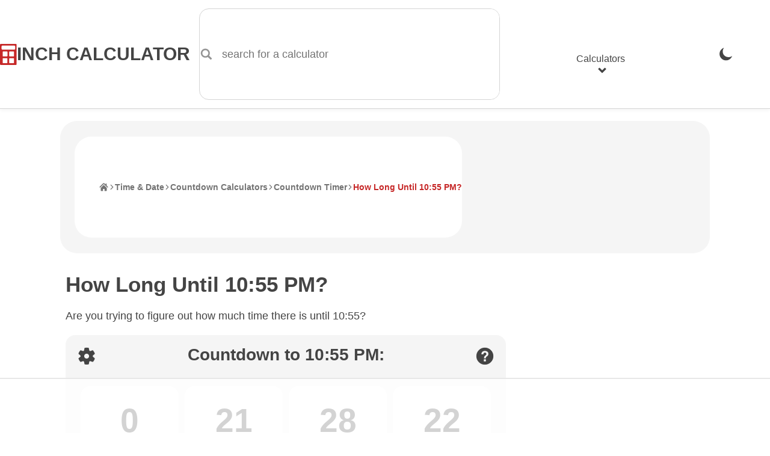

--- FILE ---
content_type: text/html; charset=UTF-8
request_url: https://www.inchcalculator.com/countdown-timer/how-long-until-10-55-pm/
body_size: 21064
content:

<!DOCTYPE html>
<html lang="en">
<head>
    <meta charset="utf-8">
    <meta name="viewport" content="width=device-width, initial-scale=1.0">
    <link rel="preconnect" href="https://ads.adthrive.com" crossorigin>
    <link rel="preconnect" href="https://www.google-analytics.com" crossorigin>
    <meta name='robots' content='index, follow, max-image-preview:large, max-snippet:-1, max-video-preview:-1' />
	<style>img:is([sizes="auto" i], [sizes^="auto," i]) { contain-intrinsic-size: 3000px 1500px }</style>
	<link rel="preload" href="https://www.inchcalculator.com/a/js/main.js?ver=1762381496" as="script">
	<title>How Long Until 10:55 PM? - Inch Calculator</title>
	<meta name="description" content="Count down the time to 10:55 PM. Calculate how long there is until 10:55 in hours, minutes, and seconds using our countdown timer." />
	<link rel="canonical" href="https://www.inchcalculator.com/countdown-timer/how-long-until-10-55-pm/" />
	<meta property="og:locale" content="en_US" />
	<meta property="og:type" content="article" />
	<meta property="og:title" content="How Long Until 10:55 PM? - Inch Calculator" />
	<meta property="og:description" content="Count down the time to 10:55 PM. Calculate how long there is until 10:55 in hours, minutes, and seconds using our countdown timer." />
	<meta property="og:url" content="https://www.inchcalculator.com/countdown-timer/how-long-until-10-55-pm/" />
	<meta property="og:site_name" content="Inch Calculator" />
	<meta property="article:publisher" content="https://www.facebook.com/inchcalculator/" />
	<meta property="article:modified_time" content="2025-04-21T15:31:32+00:00" />
	<meta property="og:image" content="https://www.inchcalculator.com/wp-content/uploads/2021/03/inch-calculator-titled-2.png" />
	<meta property="og:image:width" content="1200" />
	<meta property="og:image:height" content="628" />
	<meta property="og:image:type" content="image/png" />
	<meta name="twitter:card" content="summary_large_image" />
	<meta name="twitter:site" content="@inchcalculator" />


<link rel='stylesheet' href='https://www.inchcalculator.com/a/css/main.min.css?ver=1762381496' media='all' />
<link rel="alternate" title="oEmbed (JSON)" type="application/json+oembed" href="https://www.inchcalculator.com/api/oembed/1.0/embed?url=https%3A%2F%2Fwww.inchcalculator.com%2Fcountdown-timer%2F" />
<link rel="alternate" title="oEmbed (XML)" type="text/xml+oembed" href="https://www.inchcalculator.com/api/oembed/1.0/embed?url=https%3A%2F%2Fwww.inchcalculator.com%2Fcountdown-timer%2F&#038;format=xml" />
<script>
    (function(w, d) {
        w.adthrive = w.adthrive || {};
        w.adthrive.cmd = w.adthrive.cmd || [];
        w.adthrive.plugin = 'adthrive-ads-1.0.40-manual';
        w.adthrive.host = 'ads.adthrive.com';
        var s = d.createElement('script');
        s.async = true;
        s.referrerpolicy='no-referrer-when-downgrade';
        s.src = 'https://' + w.adthrive.host + '/sites/6027f27d0df047211a4d6af9/ads.min.js?referrer=' + w.encodeURIComponent(w.location.href);
        var n = d.getElementsByTagName('script')[0];
        n.parentNode.insertBefore(s, n);
    })(window, document);
</script>
<style>.results-ad-container{min-width:300px;min-height:120px}.results-ad-container .adthrive-below-post{min-height:120px!important}@media (max-width:480px){.results-ad-container-outer{padding-bottom:5px}.results-ad-container{margin:auto;width:300px}}@media (max-width:330px){.results-ad-container-outer{margin-left:-5px;margin-right:-5px}}</style>    <meta name="apple-mobile-web-app-title" content="Inch Calculator">
    <meta name="format-detection" content="telephone=no">
    <meta name="application-name" content="Inch Calculator">
    <meta name="theme-color" content="#FFF">
    <link rel="icon" href="https://www.inchcalculator.com/favicon.ico" sizes="any">
    <link rel="icon" type="image/svg+xml" href="https://www.inchcalculator.com/favicon.svg">
    <link rel="apple-touch-icon" sizes="120x120" href="https://www.inchcalculator.com/apple-touch-icon-120x120.png">
    <link rel="apple-touch-icon" sizes="152x152" href="https://www.inchcalculator.com/apple-touch-icon-152x152.png">
    <link rel="apple-touch-icon" sizes="180x180" href="https://www.inchcalculator.com/apple-touch-icon-180x180.png">
    <link rel="manifest" href="https://www.inchcalculator.com/manifest.json">
    <script type="application/ld+json">{"@context":"https://schema.org","@graph":[{"@context":"https://schema.org","@type":"Organization","@id":"https://www.inchcalculator.com#organization","name":"Inch Calculator","alternateName":"InchCalculator.com","url":"https://www.inchcalculator.com","logo":{"@type":"ImageObject","url":"https://www.inchcalculator.com/a/img/logo/inch-calculator-logo.png","width":500,"height":500},"sameAs":["https://www.pinterest.com/inchcalculator/","https://www.facebook.com/inchcalculator/","https://www.instagram.com/inchcalculator/","https://www.tiktok.com/@inchcalculator/","https://twitter.com/inchcalculator","https://www.youtube.com/@inchcalculator"]},{"@type":"WebPage","@id":"https://www.inchcalculator.com/countdown-timer/how-long-until-10-55-pm/#webpage","url":"https://www.inchcalculator.com/countdown-timer/how-long-until-10-55-pm/","headline":"How Long Until 10:55 PM?","description":"Count down the time to 10:55 PM. Calculate how long there is until 10:55 in hours, minutes, and seconds using our countdown timer.","image":{"@type":"ImageObject","url":"https://www.inchcalculator.com/a/img/logo/inch-calculator-titled.png","width":"1200","height":"628"},"publisher":{"@id":"https://www.inchcalculator.com#organization"},"datePublished":"2024-07-04","dateModified":"2025-04-21","inLanguage":"en-US","author":[{"@type":"Person","name":"Joe Sexton","url":"https://www.inchcalculator.com/author/joe-sexton/","sameAs":["https://www.linkedin.com/in/joesexton13"],"description":"Joe is the creator of Inch Calculator and has over 20 years of experience in engineering and construction. He holds several degrees and certifications.","knowsAbout":"Math, Engineering, Construction, Computer Science, Electronics, Fitness, Nutrition, Military","image":"https://www.inchcalculator.com/wp-content/uploads/2022/03/joe-sexton-150x150.jpg"}]},{"@context":"https://schema.org","@type":"BreadcrumbList","@id":"https://www.inchcalculator.com/countdown-timer/how-long-until-10-55-pm/#breadcrumbs","itemListElement":[{"@type":"ListItem","position":1,"item":{"@type":"WebPage","@id":"https://www.inchcalculator.com/","url":"https://www.inchcalculator.com/","name":"Home"}},{"@type":"ListItem","position":2,"item":{"@type":"WebPage","@id":"https://www.inchcalculator.com/time-calculators/","url":"https://www.inchcalculator.com/time-calculators/","name":"Time &amp; Date"}},{"@type":"ListItem","position":3,"item":{"@type":"WebPage","@id":"https://www.inchcalculator.com/countdown-calculators/","url":"https://www.inchcalculator.com/countdown-calculators/","name":"Countdown Calculators"}},{"@type":"ListItem","position":4,"item":{"@type":"WebPage","@id":"https://www.inchcalculator.com/countdown-timer/","url":"https://www.inchcalculator.com/countdown-timer/","name":"Countdown Timer"}},{"@type":"ListItem","position":5,"item":{"@type":"WebPage","@id":"https://www.inchcalculator.com/countdown-timer/how-long-until-10-55 PM-am/","url":"https://www.inchcalculator.com/countdown-timer/how-long-until-10-55 PM-am/","name":"How Long Until 10:55 PM?"}}]}]}</script>    <script>
    if (localStorage && localStorage.getItem('ic_theme') !== null) {
        if (localStorage.getItem('ic_theme') === 'dark') {
            document.documentElement.setAttribute('data-theme', 'dark');
        }
                        }
</script>
    <style>.ic-countdown-results__accessory-link-container{ display:flex;  justify-content:space-between; margin-top:10px; margin-inline:5px;} .ic-countdown-results__accessory-link-container.ic-countdown-results__accessory-link-container--break-rows{ flex-direction:column; align-items:start; gap:5px;} .ic-countdown-results__accessory-link-container.ic-countdown-results__accessory-link-container--break-rows a{ text-align:left;} .ic-countdown-results__accessory-link-container.ic-countdown-results__accessory-link-container--right-aligned{ justify-content:end;} .ic-countdown-results__accessory-link--icon-left{ display:inline;} .ic-countdown-results__accessory-link--icon-right{ display:none;} @container ic_countdown_results_panel (min-width:550px){  .ic-countdown-results__accessory-link-container{  margin:0;}  .ic-countdown-results__accessory-link-container.ic-countdown-results__accessory-link-container--break-rows{  flex-direction:row;  align-items:start;  gap:5px;}   .ic-countdown-results__accessory-link-container.ic-countdown-results__accessory-link-container--break-rows a{  text-align:left;}   .ic-countdown-results__accessory-link--icon-left{  display:none;}   .ic-countdown-results__accessory-link--icon-right{  display:inline;}}.ic-calculator-results-container .ic-countdown-setting-container h2{  font-size:var(--font-size-800);} .ic-calculator-results-container .ic-countdown-setting-container h3{  font-size:var(--font-size-700);} .ic-countdown-setting-container{  width:100%;  max-width:375px;  margin-inline:auto;}   .uc_calculator_form_chrome .ic-countdown-setting-container .ic-form{  margin:0;  padding:0;  border:none;}   .ic-countdown-setting-container .uc_checkbox label{  font-size:var(--font-size-300);  font-weight:var(--font-weight-500);}   .ic-countdown-theme-setting-container{  display:inline-grid;  grid-template-columns:repeat(3,1fr);  grid-auto-rows:1fr;  gap:5px;  width:100%;}   .ic-countdown-theme-setting-selector{  --theme-selector-border-radius:8px;  position:relative;  display:block;  width:100%;  aspect-ratio:5/4;  border-radius:var(--theme-selector-border-radius);  overflow:hidden;  background-color:var(--color-background-primary);} .ic-countdown-theme-setting-selector--selected:not(:focus-within) .ic-countdown-theme-setting-selector-button, .ic-countdown-theme-setting-selector--selected:not(:focus-within) .ic-form-color--dynamic{  outline:6px solid Highlight;  outline:6px solid -webkit-focus-ring-color;  outline-offset:-3px;} .ic-countdown-theme-setting-selector:focus-within .ic-form-color--dynamic{  outline:auto 2px Highlight;  outline:auto 2px -webkit-focus-ring-color;} .ic-countdown-theme-setting-selector-button, .ic-form-color--dynamic{  width:100%;  height:100%;  border-radius:var(--theme-selector-border-radius);  outline-offset:-1px;  border:1px solid var(--color-border-medium);} .ic-form-color--dynamic label{  --ic-countdown-theme-custom-color-field-label-color:#000;  color:var(--ic-countdown-theme-custom-color-field-label-color);} .ic-countdown-theme-setting-selector-button.ic-countdown-theme-setting-selector-button--reset{  background:url("data:image/svg+xml;utf8,<svg xmlns='http://www.w3.org/2000/svg' version='1.1' preserveAspectRatio='none' viewBox='0 0 512 512'><path d='m500.7 0-500.7 500.7v11.27h11.27l500.7-500.7v-11.27z' fill='red' /></svg>");  background-repeat:no-repeat;  background-position:center center;  background-size:100% 100%,auto;} @media (min-width:550px){  .ic-countdown-setting-container{   max-width:500px; }     .ic-calculator-results-container .ic-countdown-setting-container h2{   font-size:var(--font-size-1000); }   .ic-calculator-results-container .ic-countdown-setting-container h3{   font-size:var(--font-size-800); }     .ic-countdown-theme-setting-container{   grid-template-columns:repeat(4,1fr);   gap:5px; }} @media (min-width:768px){  .ic-countdown-theme-setting-container{   gap:10px; }}.ic-countdown-results__settings-overlay-trigger{position:relative;}.ic-countdown-results__settings-overlay-trigger .ic-overlay__open-btn{width:50px;height:50px;font-size:2.5rem;padding:8px;position:absolute;top:-3px;left:0;z-index:2;fill:var(--color-icon-button-primary-fill)!important;}.ic-calculator-results-container .ic-countdown-results__settings-overlay-trigger .ic-overlay__open-btn{top:-8px;left:-10px;}.ic-countdown-results__settings-overlay-trigger .ic-overlay__open-btn svg{fill:var(--color-icon-button-primary-fill)!important;}.ic-countdown-results__settings-overlay-trigger .ic-overlay__open-btn:hover svg,.ic-countdown-results__settings-overlay-trigger .ic-overlay__open-btn:focus svg{fill:var(--color-icon-button-primary-fill-active)!important;}.ic-countdown-results__settings-overlay-trigger .ic-overlay__open-btn svg{max-width:100%!important;max-height:100%!important;}.ic-countdown-results__settings-overlay-wrapper .ic-overlay.ic-overlay--modal .ic-overlay__panel{max-height:75%;}@media (max-width:767px){.ic-calculator-results-container .ic-countdown-results__settings-overlay-trigger .ic-overlay__open-btn{ top:-13px; left:0;}}.ic-countdown-results-panel{ --ic-countdown-theme-color-panel-background:var(--color-grey-200); --ic-countdown-theme-color-panel-backdrop-filter:blur(2px); --ic-countdown-theme-color-card-background:var(--color-grey-0); --ic-countdown-theme-color-card-foreground-primary:var(--color-grey-900); --ic-countdown-theme-color-card-foreground-secondary:var(--color-grey-500);   padding:0;} .ic-countdown-results-panel .ic-countdown-results__settings-overlay-trigger .ic-overlay__open-btn{ top:2px; left:5px;} .ic-countdown-results-panel .ic-contact-form-overlay__open-trigger .ic-overlay__open-btn{ top:2px; right:5px;} .ic-countdown-results-panel-inner{ position:relative; z-index:1;/* Needed for transparent panel background in .ic-countdown-results-panel-inner:before to show. */  padding:5px 5px 10px 5px;}.ic-countdown-results-panel-inner:before{ content:""; width:100%; height:100%; position:absolute; top:0; left:0; z-index:-1; background-color:var(--ic-countdown-theme-color-panel-background); -webkit-backdrop-filter:var(--ic-countdown-theme-color-panel-backdrop-filter); backdrop-filter:var(--ic-countdown-theme-color-panel-backdrop-filter); border-radius:var(--border-radius-medium);} .ic-countdown-results-heading{  margin-top:10px;  margin-inline:50px;  font-size:var(--font-size-500);} .ic-countdown-results-container{ margin-top:10px; margin-inline:0; padding:5px; background:transparent; border:none;}.ic-countdown-results--separated{ display:grid; grid-template-columns:1fr 1fr 1fr 1fr; gap:5px;} .ic-countdown-results--separated.hidden{ display:none;}.ic-countdown-results__separated-result,.ic-countdown-results--formatted{ padding:15px 5px; background-color:var(--ic-countdown-theme-color-card-background); border-radius:16px;}.ic-countdown-results__separated-value{ font-size:var(--font-size-1000); font-weight:var(--font-weight-600); color:var(--ic-countdown-theme-color-card-foreground-primary);} .ic-countdown-results__separated-label{ font-size:var(--font-size-400); font-weight:var(--font-weight-400); color:var(--ic-countdown-theme-color-card-foreground-secondary); text-indent:-9999px; line-height:0;}  .ic-countdown-results__separated-label:after{ content:attr(data-short-label); text-indent:0; display:block; line-height:initial;} .ic-countdown-results--formatted{ font-variant-numeric:tabular-nums; font-size:var(--font-size-1200); font-weight:var(--font-weight-600); color:var(--ic-countdown-theme-color-card-foreground-primary);} .ic-countdown-themeable-link--brand{ display:inline-flex; flex-direction:row; align-items:center; justify-content:center;} .ic-countdown-themeable-link--brand span{ font-size:var(--font-size-600); font-weight:var(--font-weight-700); text-align:left; padding-left:0.7rem; text-transform:uppercase;}  @media (min-width:550px){ .ic-countdown-results-panel .ic-countdown-results__settings-overlay-trigger .ic-overlay__open-btn{  top:3px;  left:5px;}   .ic-countdown-results-panel .ic-contact-form-overlay__open-trigger .ic-overlay__open-btn{  top:3px;  right:5px;}   .ic-countdown-results-heading{  font-size:var(--font-size-600);}   .ic-countdown-results__separated-result{  padding-block:20px;}   .ic-countdown-results__separated-value{  font-size:var(--font-size-1100);}   .ic-countdown-results__separated-label{  margin-top:5px;  text-indent:initial;  line-height:initial;  font-size:var(--font-size-500);}   .ic-countdown-results__separated-label:after{  content:"";  display:none;}  .ic-countdown-results--formatted{  font-size:var(--font-size-1400);}} @media (min-width:650px){ .ic-countdown-results-panel-inner{  padding:15px 20px;} .ic-countdown-results-panel .ic-countdown-results__settings-overlay-trigger .ic-overlay__open-btn{  top:5px;  left:10px;}   .ic-countdown-results-panel .ic-contact-form-overlay__open-trigger .ic-overlay__open-btn{  top:5px;  right:10px;}  .ic-countdown-results-heading{  margin:0 75px 15px 75px;  font-size:var(--font-size-700);}   .ic-countdown-results-container{  margin-inline:5px;  padding:20px 5px 15px 5px;}   .ic-countdown-results--separated{  gap:10px;}   .ic-countdown-results__separated-result{  padding-block:25px;}   .ic-countdown-results__separated-value{  font-size:var(--font-size-1400);}   .ic-countdown-results__separated-label{  margin-top:5px;  font-size:var(--font-size-600);}} @media (min-width:768px) and (max-width:991px){ .ic-countdown-results-panel-inner{  padding:15px 20px;} .ic-countdown-results-panel .ic-countdown-results__settings-overlay-trigger .ic-overlay__open-btn{  top:8px;  left:10px;}   .ic-countdown-results-panel .ic-contact-form-overlay__open-trigger .ic-overlay__open-btn{  top:8px;  right:10px;}  .ic-countdown-results-heading{  font-size:var(--font-size-1000);}   .ic-countdown-results-container{  margin-inline:5px;  padding:20px 5px 15px 5px;}   .ic-countdown-results--separated{  gap:20px;}   .ic-countdown-results__separated-result{  padding-block:35px;}   .ic-countdown-results__separated-value{  font-size:var(--font-size-1600);}   .ic-countdown-results__separated-label{  margin-top:5px;  font-size:var(--font-size-800);}  .ic-countdown-results--formatted{  font-size:var(--font-size-2000);}} @media (min-width:992px){  .ic-countdown-results-panel{  min-width:min(900px,100%);}   .ic-countdown-results-panel-inner{  padding:15px 20px;} .ic-countdown-results-panel .ic-countdown-results__settings-overlay-trigger .ic-overlay__open-btn{  top:10px;  left:10px;}   .ic-countdown-results-panel .ic-contact-form-overlay__open-trigger .ic-overlay__open-btn{  top:10px;  right:10px;}  .ic-countdown-results-heading{  font-size:var(--font-size-900);}   .ic-countdown-results-container{  padding:20px 5px 15px 5px;}   .ic-countdown-results__separated-result{  padding-top:15px;  padding-bottom:30px;}   .ic-countdown-results__separated-value{  font-size:var(--font-size-1500);}   .ic-countdown-results__separated-label{  margin-top:5px;  font-size:var(--font-size-700);}  .ic-countdown-results--formatted{  font-size:var(--font-size-1600);}} #confettiCanvas{ background:transparent; margin:0; display:block; position:fixed; pointer-events:none; top:0; left:0;} @media not print{ [data-theme="dark"] .ic-countdown-results-panel{ --ic-countdown-theme-color-panel-background:var(--color-grey-850);}}.ic-countdown-results-panel.panel{ padding:10px;} @media (max-width:480px){ .ic-countdown-results-panel.panel{  padding:5px;}}</style></head>
<body>
<div id="container" class="container">
    <div class="ad header-banner-ad ">

</div>
    <style>

</style>
<header class="ic-site-header">
    <div class="ic-site-header__inner-wrap">
        <div class="ic-site-header__desktop-left">
            <a class="ic-site-header__brand" href="https://www.inchcalculator.com" title="Inch Calculator Homepage">
                <img class="ic-site-header__brand-logo" src="https://www.inchcalculator.com/a/img/logo/inch-calculator-logo.svg" alt="Inch Calculator logo" width="2000" height="2475">
                <span class="ic-site-header__brand-title">Inch Calculator</span>
            </a>
            <a class="visually-hidden skip-to-content" href="#content">Skip to Content</a>
            <div class="ic-site-header__desktop-search ic-site-header--hidden-mobile">
                <div class="ic-search-form-wrapper" data-site-search-form-container data-site-search-app-id="L7XC8M2X83" data-site-search-api-key="490791c5ec472bd0e60a38bcd10100d2" data-site-search-index="prod_primary_search">
    <form class="ic-form ic-search-form" method="GET" action="https://www.inchcalculator.com/search/" role="search" data-search-form data-search-form-hints="">
        <div class="ic-form-control ic-form-control--no-margin">
                        <label for="idx_search_query" class="visually-hidden">
                search for a calculator            </label>
            <div class="ic-form-input-group">
                <span class="ic-form-input-group-item ic-form-input-group-item--left-addon ic-form-input-group-item--icon ic-form-input-group-item--subdued" data-input-group-addon>
                    <svg aria-labelledby="svg-search-icon-label" class="pointed_events_disabled" aria-hidden="true"><title id="svg-search-icon-label">Search Icon</title><use xmlns:xlink="http://www.w3.org/1999/xlink" xlink:href="#svg-search-icon"></use></svg>                </span>
                <input id="idx_search_query" type="text" name="q" class="ic-form-input ic-form-input-group-item--input" placeholder="search for a calculator" autocomplete="off" autocapitalize="off" aria-label="search for a calculator" aria-controls="idx_search_hits" aria-expanded="false" aria-autocomplete="list" role="combobox" data-search-form-query>
            </div>
        </div>
    </form>
    <div id="idx_search_hits" class="ic-search-hits-container" aria-hidden="true" data-site-search-hits-container>
            </div>
    <div class="hidden" data-site-search-suggestions>
        <ul class="ic-search-hits-list" role="listbox">
            <li><span class="ic-search-hit-heading"><svg aria-labelledby="svg-chart-with-arrow-icon-label" class="ic-icon--txt-inline mr1 pointed_events_disabled" aria-hidden="true"><title id="svg-chart-with-arrow-icon-label">Chart Icon</title><use xmlns:xlink="http://www.w3.org/1999/xlink" xlink:href="#svg-chart-with-arrow-icon"></use></svg>Popular Searches</span></li>
                            <li><button data-search-query="calculate body fat"><span class="ic-search-hit-label">calculate body fat</span></button></li>
                            <li><button data-search-query="what is today's date?"><span class="ic-search-hit-label">what is today's date?</span></button></li>
                            <li><button data-search-query="calculate yards of concrete"><span class="ic-search-hit-label">calculate yards of concrete</span></button></li>
                            <li><button data-search-query="how long until 3:30?"><span class="ic-search-hit-label">how long until 3:30?</span></button></li>
                            <li><button data-search-query="calculate a pay raise"><span class="ic-search-hit-label">calculate a pay raise</span></button></li>
                            <li><button data-search-query="30 minute timer"><span class="ic-search-hit-label">30 minute timer</span></button></li>
                            <li><button data-search-query="calculate board and batten wall layout"><span class="ic-search-hit-label">calculate board and batten wall layout</span></button></li>
                            <li><button data-search-query="how to do long division"><span class="ic-search-hit-label">how to do long division</span></button></li>
                            <li><button data-search-query="calculate the best TV size"><span class="ic-search-hit-label">calculate the best TV size</span></button></li>
                            <li><button data-search-query="how many days until Christmas?"><span class="ic-search-hit-label">how many days until Christmas?</span></button></li>
                    </ul>
    </div>
</div>
            </div>
        </div>
        <div class="ic-site-header__desktop-right">
                            <div class="ic-site-header--hidden-desktop">
                    <button class="ic-site-header-theme-selector hidden-theme-dark" data-theme-selector-btn="dark" onclick="gtag('event','theme_change',{'event_category':'header_navigation','event_label':'Dark', 'transport_type': 'beacon'});" title="Enable Dark Mode"><svg aria-labelledby="svg-moon-icon-label" class="ic-nav-theme-icon pointed_events_disabled" aria-hidden="true"><title id="svg-moon-icon-label">Moon Icon</title><use xmlns:xlink="http://www.w3.org/1999/xlink" xlink:href="#svg-moon-icon"></use></svg><span class="visually-hidden">Enable Dark Mode</span></button>
                    <button class="ic-site-header-theme-selector hidden-theme-light" data-theme-selector-btn="light" onclick="gtag('event','theme_change',{'event_category':'header_navigation','event_label':'Light', 'transport_type': 'beacon'});" title="Enable Light Mode"><svg aria-labelledby="svg-sun-icon-label" class="ic-nav-theme-icon pointed_events_disabled" aria-hidden="true"><title id="svg-sun-icon-label">Sun Icon</title><use xmlns:xlink="http://www.w3.org/1999/xlink" xlink:href="#svg-sun-icon"></use></svg><span class="visually-hidden">Enable Light Mode</span></button>
                </div>
                        <nav class="ic-site-header-nav" role="navigation" aria-label="main menu" data-site-header-nav>
                <button class="ic-site-header-nav__mobile-nav-open-button ic-site-header--hidden-desktop" aria-label="Open Navigation Menu" aria-expanded="false" aria-haspopup="dialog" aria-controls="idx_mobile_menu" data-site-header-nav-mobile-open-button>
                    <svg aria-labelledby="svg-hamburger-icon-label" class="ic-icon pointed_events_disabled" aria-hidden="true"><title id="svg-hamburger-icon-label">Hamburger Icon</title><use xmlns:xlink="http://www.w3.org/1999/xlink" xlink:href="#svg-hamburger-icon"></use></svg>                    <span class="visually-hidden">Open Navigation Menu</span>
                </button>
                <div id="idx_mobile_menu" class="ic-site-header-nav__inner-wrap" data-site-header-nav-mobile-panel>
                    <button class="ic-site-header-nav__mobile-nav-close-button ic-site-header--hidden-desktop" aria-label="Close Navigation Menu" aria-controls="idx_mobile_menu" data-site-header-nav-mobile-close-button>
                        <svg aria-labelledby="svg-cancel-x-icon-label" class="ic-icon pointed_events_disabled" aria-hidden="true"><title id="svg-cancel-x-icon-label">Cancel Icon</title><use xmlns:xlink="http://www.w3.org/1999/xlink" xlink:href="#svg-cancel-x-icon"></use></svg>                        <span class="visually-hidden">Close Navigation Menu</span>
                    </button>
                    <div class="ic-header__mobile-scrollable-panel">
                        <div class="menu-item menu-item-search menu-item ic-site-header--hidden-desktop">
                            <div class="ic-search-form-wrapper" data-site-search-form-container data-site-search-app-id="L7XC8M2X83" data-site-search-api-key="490791c5ec472bd0e60a38bcd10100d2" data-site-search-index="prod_primary_search">
    <form class="ic-form ic-search-form" method="GET" action="https://www.inchcalculator.com/search/" role="search" data-search-form data-search-form-hints="">
        <div class="ic-form-control ic-form-control--no-margin">
                        <label for="idx_search_query_2" class="visually-hidden">
                search for a calculator            </label>
            <div class="ic-form-input-group">
                <span class="ic-form-input-group-item ic-form-input-group-item--left-addon ic-form-input-group-item--icon ic-form-input-group-item--subdued" data-input-group-addon>
                    <svg aria-labelledby="svg-search-icon-label-2" class="pointed_events_disabled" aria-hidden="true"><title id="svg-search-icon-label-2">Search Icon</title><use xmlns:xlink="http://www.w3.org/1999/xlink" xlink:href="#svg-search-icon"></use></svg>                </span>
                <input id="idx_search_query_2" type="text" name="q" class="ic-form-input ic-form-input-group-item--input" placeholder="search for a calculator" autocomplete="off" autocapitalize="off" aria-label="search for a calculator" aria-controls="idx_search_hits_2" aria-expanded="false" aria-autocomplete="list" role="combobox" data-search-form-query>
            </div>
        </div>
    </form>
    <div id="idx_search_hits_2" class="ic-search-hits-container" aria-hidden="true" data-site-search-hits-container>
            </div>
    <div class="hidden" data-site-search-suggestions>
        <ul class="ic-search-hits-list" role="listbox">
            <li><span class="ic-search-hit-heading"><svg aria-labelledby="svg-chart-with-arrow-icon-label-2" class="ic-icon--txt-inline mr1 pointed_events_disabled" aria-hidden="true"><title id="svg-chart-with-arrow-icon-label-2">Chart Icon</title><use xmlns:xlink="http://www.w3.org/1999/xlink" xlink:href="#svg-chart-with-arrow-icon"></use></svg>Popular Searches</span></li>
                            <li><button data-search-query="calculate body fat"><span class="ic-search-hit-label">calculate body fat</span></button></li>
                            <li><button data-search-query="what is today's date?"><span class="ic-search-hit-label">what is today's date?</span></button></li>
                            <li><button data-search-query="calculate yards of concrete"><span class="ic-search-hit-label">calculate yards of concrete</span></button></li>
                            <li><button data-search-query="how long until 3:30?"><span class="ic-search-hit-label">how long until 3:30?</span></button></li>
                            <li><button data-search-query="calculate a pay raise"><span class="ic-search-hit-label">calculate a pay raise</span></button></li>
                            <li><button data-search-query="30 minute timer"><span class="ic-search-hit-label">30 minute timer</span></button></li>
                            <li><button data-search-query="calculate board and batten wall layout"><span class="ic-search-hit-label">calculate board and batten wall layout</span></button></li>
                            <li><button data-search-query="how to do long division"><span class="ic-search-hit-label">how to do long division</span></button></li>
                            <li><button data-search-query="calculate the best TV size"><span class="ic-search-hit-label">calculate the best TV size</span></button></li>
                            <li><button data-search-query="how many days until Christmas?"><span class="ic-search-hit-label">how many days until Christmas?</span></button></li>
                    </ul>
    </div>
</div>
                        </div>
                        <ul class="menu">
                            <li class="menu-item menu-item--with-submenu" data-site-header-nav-menu-item-with-submenu>
                                <button id="idx_calculators_menu_toggle" class="ic-site-header--hidden-mobile" aria-haspopup="dialog" aria-expanded="false" aria-controls="idx_calculators_menu" data-site-header-nav-submenu-toggle>Calculators<svg aria-labelledby="svg-chevron-thick-down-icon-label" class="ic-icon--txt-inline-small ml1 pointed_events_disabled" aria-hidden="true"><title id="svg-chevron-thick-down-icon-label">Chevron Down Icon</title><use xmlns:xlink="http://www.w3.org/1999/xlink" xlink:href="#svg-chevron-thick-down-icon"></use></svg></button>
                                <span class="ic-site-header--hidden-desktop">Calculators</span>
                                <ul id="idx_calculators_menu" class="menu-item__submenu menu-item__submenu--hidden-desktop" aria-labelledby="idx_calculators_menu_toggle" data-site-header-nav-submenu>
                                    <li class="menu-item">
                                        <a href="/automotive-calculators/" onclick="gtag('event','link_click',{'event_category':'header_navigation','event_label':'Automotive Calculators', 'transport_type': 'beacon'});"><svg aria-labelledby="svg-car-icon-label" class="ic-icon mr2 pointed_events_disabled" aria-hidden="true"><title id="svg-car-icon-label">Car Icon</title><use xmlns:xlink="http://www.w3.org/1999/xlink" xlink:href="#svg-car-icon"></use></svg>Automotive Calculators</a>
                                    </li>
                                    <li class="menu-item">
                                        <a href="/construction-calculators/" onclick="gtag('event','link_click',{'event_category':'header_navigation','event_label':'Construction Calculators', 'transport_type': 'beacon'});"><svg aria-labelledby="svg-home-icon-label" class="ic-icon mr2 pointed_events_disabled" aria-hidden="true"><title id="svg-home-icon-label">Home</title><use xmlns:xlink="http://www.w3.org/1999/xlink" xlink:href="#svg-home-icon"></use></svg>Construction Calculators</a>
                                    </li>
                                    <li class="menu-item">
                                        <a href="/convert/" onclick="gtag('event','link_click',{'event_category':'header_navigation','event_label':'Conversion Calculators', 'transport_type': 'beacon'});"><svg aria-labelledby="svg-arrow-left-right-curved-icon-label" class="ic-icon mr2 pointed_events_disabled" aria-hidden="true"><title id="svg-arrow-left-right-curved-icon-label">Left/Right Arrow Icon</title><use xmlns:xlink="http://www.w3.org/1999/xlink" xlink:href="#svg-arrow-left-right-curved-icon"></use></svg>Conversion Calculators</a>
                                    </li>
                                    <li class="menu-item">
                                        <a href="/cooking-calculators/" onclick="gtag('event','link_click',{'event_category':'header_navigation','event_label':'Cooking &amp; Baking Calculators', 'transport_type': 'beacon'});"><svg aria-labelledby="svg-blender-icon-label" class="ic-icon mr2 pointed_events_disabled" aria-hidden="true"><title id="svg-blender-icon-label">Blender Icon</title><use xmlns:xlink="http://www.w3.org/1999/xlink" xlink:href="#svg-blender-icon"></use></svg>Cooking & Baking Calculators</a>
                                    </li>
                                    <li class="menu-item">
                                        <a href="/electrical-calculators/" onclick="gtag('event','link_click',{'event_category':'header_navigation','event_label':'Electrical Calculators', 'transport_type': 'beacon'});"><svg aria-labelledby="svg-lightning-in-circle-icon-label" class="ic-icon mr2 pointed_events_disabled" aria-hidden="true"><title id="svg-lightning-in-circle-icon-label">Lightning Icon</title><use xmlns:xlink="http://www.w3.org/1999/xlink" xlink:href="#svg-lightning-in-circle-icon"></use></svg>Electrical Calculators</a>
                                    </li>
                                    <li class="menu-item">
                                        <a href="/financial-calculators/" onclick="gtag('event','link_click',{'event_category':'header_navigation','event_label':'Financial Calculators', 'transport_type': 'beacon'});"><svg aria-labelledby="svg-piggy-bank-icon-label" class="ic-icon mr2 pointed_events_disabled" aria-hidden="true"><title id="svg-piggy-bank-icon-label">Piggy Bank Icon</title><use xmlns:xlink="http://www.w3.org/1999/xlink" xlink:href="#svg-piggy-bank-icon"></use></svg>Financial Calculators</a>
                                    </li>
                                    <li class="menu-item">
                                        <a href="/health-calculators/" onclick="gtag('event','link_click',{'event_category':'header_navigation','event_label':'Health &amp; Fitness Calculators', 'transport_type': 'beacon'});"><svg aria-labelledby="svg-heart-monitor-icon-label" class="ic-icon mr2 pointed_events_disabled" aria-hidden="true"><title id="svg-heart-monitor-icon-label">Heart Monitor Icon</title><use xmlns:xlink="http://www.w3.org/1999/xlink" xlink:href="#svg-heart-monitor-icon"></use></svg>Health & Fitness Calculators</a>
                                    </li>
                                    <li class="menu-item">
                                        <a href="/math-calculators/" onclick="gtag('event','link_click',{'event_category':'header_navigation','event_label':'Math Calculators', 'transport_type': 'beacon'});"><svg aria-labelledby="svg-calculator-icon-label" class="ic-icon mr2 pointed_events_disabled" aria-hidden="true"><title id="svg-calculator-icon-label">Calculator Icon</title><use xmlns:xlink="http://www.w3.org/1999/xlink" xlink:href="#svg-calculator-icon"></use></svg>Math Calculators</a>
                                    </li>
                                    <li class="menu-item">
                                        <a href="/pets-calculators/" onclick="gtag('event','link_click',{'event_category':'header_navigation','event_label':'Pets Calculators', 'transport_type': 'beacon'});"><svg aria-labelledby="svg-animal-paw-icon-label" class="ic-icon mr2 pointed_events_disabled" aria-hidden="true"><title id="svg-animal-paw-icon-label">Animal Paw Icon</title><use xmlns:xlink="http://www.w3.org/1999/xlink" xlink:href="#svg-animal-paw-icon"></use></svg>Pets Calculators</a>
                                    </li>
                                    <li class="menu-item">
                                        <a href="/science-calculators/" onclick="gtag('event','link_click',{'event_category':'header_navigation','event_label':'Science Calculators', 'transport_type': 'beacon'});"><svg aria-labelledby="svg-beaker-icon-label" class="ic-icon mr2 pointed_events_disabled" aria-hidden="true"><title id="svg-beaker-icon-label">Beaker Icon</title><use xmlns:xlink="http://www.w3.org/1999/xlink" xlink:href="#svg-beaker-icon"></use></svg>Science Calculators</a>
                                    </li>
                                    <li class="menu-item">
                                        <a href="/shipping-freight-calculators/" onclick="gtag('event','link_click',{'event_category':'header_navigation','event_label':'Shipping &amp; Logistics Calculators', 'transport_type': 'beacon'});"><svg aria-labelledby="svg-shipping-box-icon-label" class="ic-icon mr2 pointed_events_disabled" aria-hidden="true"><title id="svg-shipping-box-icon-label">Shipping Box Icon</title><use xmlns:xlink="http://www.w3.org/1999/xlink" xlink:href="#svg-shipping-box-icon"></use></svg>Shipping & Logistics Calculators</a>
                                    </li>
                                    <li class="menu-item">
                                        <a href="/time-calculators/" onclick="gtag('event','link_click',{'event_category':'header_navigation','event_label':'Time Calculators', 'transport_type': 'beacon'});"><svg aria-labelledby="svg-calendar-and-clock-icon-label" class="ic-icon mr2 pointed_events_disabled" aria-hidden="true"><title id="svg-calendar-and-clock-icon-label">Calendar and Clock Icon</title><use xmlns:xlink="http://www.w3.org/1999/xlink" xlink:href="#svg-calendar-and-clock-icon"></use></svg>Time & Date Calculators</a>
                                    </li>
                                    <li class="menu-item">
                                        <a href="/tv-video-calculators/" onclick="gtag('event','link_click',{'event_category':'header_navigation','event_label':'TV &amp; Video Calculators', 'transport_type': 'beacon'});"><svg aria-labelledby="svg-video-monitor-icon-label" class="ic-icon mr2 pointed_events_disabled" aria-hidden="true"><title id="svg-video-monitor-icon-label">Video Monitor Icon</title><use xmlns:xlink="http://www.w3.org/1999/xlink" xlink:href="#svg-video-monitor-icon"></use></svg>TV & Video Calculators</a>
                                    </li>
                                    <li class="menu-item">
                                        <a href="/patriotic-calculators/" onclick="gtag('event','link_click',{'event_category':'header_navigation','event_label':'U.S. Patriotic Calculators', 'transport_type': 'beacon'});"><svg aria-labelledby="svg-us-flag-circular-icon-label" class="ic-icon mr2 pointed_events_disabled" aria-hidden="true"><title id="svg-us-flag-circular-icon-label">U.S. Flag Icon</title><use xmlns:xlink="http://www.w3.org/1999/xlink" xlink:href="#svg-us-flag-circular-icon"></use></svg>U.S. Patriotic Calculators</a>
                                    </li>
                                </ul>
                            </li>
                        </ul>
                    </div>
                </div>
            </nav>
                            <div class="ic-site-header--hidden-mobile">
                    <button class="ic-site-header-theme-selector hidden-theme-dark" data-theme-selector-btn="dark" onclick="gtag('event','theme_change',{'event_category':'header_navigation','event_label':'Dark', 'transport_type': 'beacon'});" title="Enable Dark Mode"><svg aria-labelledby="svg-moon-icon-label-2" class="ic-nav-theme-icon pointed_events_disabled" aria-hidden="true"><title id="svg-moon-icon-label-2">Moon Icon</title><use xmlns:xlink="http://www.w3.org/1999/xlink" xlink:href="#svg-moon-icon"></use></svg><span class="visually-hidden">Enable Dark Mode</span></button>
                    <button class="ic-site-header-theme-selector hidden-theme-light" data-theme-selector-btn="light" onclick="gtag('event','theme_change',{'event_category':'header_navigation','event_label':'Light', 'transport_type': 'beacon'});" title="Enable Light Mode"><svg aria-labelledby="svg-sun-icon-label-2" class="ic-nav-theme-icon pointed_events_disabled" aria-hidden="true"><title id="svg-sun-icon-label-2">Sun Icon</title><use xmlns:xlink="http://www.w3.org/1999/xlink" xlink:href="#svg-sun-icon"></use></svg><span class="visually-hidden">Enable Light Mode</span></button>
                </div>
                    </div>
    </div>
</header>

    <div id="content" class="site-content ic-pl-two-col page-type-content" role="main">
        <nav class="breadcrumbs" aria-label="Breadcrumbs">
    <ol>
                                        <li class="breadcrumb">
            <a href="https://www.inchcalculator.com" onclick="gtag('event','link_click',{'event_category':'breadcrumbs','event_label':'home', 'transport_type': 'beacon'});"><span class="visually-hidden">Home</span><svg aria-labelledby="svg-home-icon-label-2" class="ic-icon--txt-inline" aria-hidden="true"><title id="svg-home-icon-label-2">Home</title><use xmlns:xlink="http://www.w3.org/1999/xlink" xlink:href="#svg-home-icon"></use></svg></a>
        </li>
                                                        <li class="breadcrumb">
                    <a href="https://www.inchcalculator.com/time-calculators/" onclick="gtag('event','link_click',{'event_category':'breadcrumbs','event_label':'Time &amp;amp; Date', 'transport_type': 'beacon'});" >Time &amp; Date</a>
                </li>
                                                            <li class="breadcrumb">
                    <a href="https://www.inchcalculator.com/countdown-calculators/" onclick="gtag('event','link_click',{'event_category':'breadcrumbs','event_label':'Countdown Calculators', 'transport_type': 'beacon'});" >Countdown Calculators</a>
                </li>
                                                            <li class="breadcrumb">
                    <a href="https://www.inchcalculator.com/countdown-timer/" onclick="gtag('event','link_click',{'event_category':'breadcrumbs','event_label':'Countdown Timer', 'transport_type': 'beacon'});" >Countdown Timer</a>
                </li>
                                                            <li class="breadcrumb breadcrumb--current" aria-current="true">
                    <span>How Long Until 10:55 PM?</span>
                </li>
                        </ol>
</nav>
        <div class="ic-pl-two-col__col-wrap">
            <div class="main-column">
                <div class="page-content">
                    <h1 id="idx_page_heading">How Long Until <span data-countdown-display-time-with-am-pm-suffix>10:55 PM</span>?</h1>

<article class="article-content">
            <p>
            Are you trying to figure out how much time there is until <span data-countdown-display-time>10:55</span>?
        </p>
    
    <div class="ic-countdown-results-panel text-align-center">
    <div class="hide-print ic-countdown-results__settings-overlay-wrapper" data-countdown-calculator-settings-overlay>
    <div class="ic-countdown-results__settings-overlay-trigger">
        <button class="ic-overlay__open-btn" aria-expanded="false" aria-haspopup="dialog" aria-controls="idx_countdown_settings" aria-label="Open countdown settings" data-overlay-open-trigger="click"><svg aria-labelledby="svg-settings-icon-label" class="ic-icon pointed_events_disabled"><title id="svg-settings-icon-label">Settings Icon</title><use xmlns:xlink="http://www.w3.org/1999/xlink" xlink:href="#svg-settings-icon"></use></svg></button>
    </div>
    <div id="idx_countdown_settings" class="ic-overlay ic-overlay--modal" data-overlay="modal" role="dialog" aria-modal="true" aria-labelledby="idx_countdown_settings_h">
<div class="ic-overlay-backdrop" aria-hidden="true" data-overlay-backdrop></div>
<div class="ic-overlay__panel" data-overlay-panel tabindex="-1">
<button class="ic-overlay__close-trigger" tabindex="0" type="button" data-overlay-close-trigger><span aria-hidden="true">&times;</span><span class="visually-hidden">Close dialog</span></button><h2 id="idx_countdown_settings_h" class="ic-overlay__heading">Countdown Timer Settings</h2><div class="ic-overlay__content"><div class="ic-countdown-setting-container" data-countdown-calculator-settings-overlay-content>
    <form class="ic-form">
                    <h3>Countdown Appearance</h3>
            <div class="ic-countdown-setting-container mb4">
                <div class="ic-countdown-setting-form">
                    <div class="text-align-left" data-countdown-calculator-result-format-selector>
                        <div class="ic-form-control"><div class=""><div class="ic-form-radio"><input type="radio" name="countdown_result_format_setting" id="countdown_result_format_setting_separated" value="separated" checked><label for="countdown_result_format_setting_separated" class="ic-form-label">Separate hours, minutes, seconds</label></div><div class="ic-form-radio"><input type="radio" name="countdown_result_format_setting" id="countdown_result_format_setting_formatted" value="formatted" ><label for="countdown_result_format_setting_formatted" class="ic-form-label">Clock style (00:00:00)</label></div><div class="ic-form-radio"><input type="radio" name="countdown_result_format_setting" id="countdown_result_format_setting_formatted_m" value="formatted_m" ><label for="countdown_result_format_setting_formatted_m" class="ic-form-label">Minutes only</label></div><div class="ic-form-radio"><input type="radio" name="countdown_result_format_setting" id="countdown_result_format_setting_formatted_s" value="formatted_s" ><label for="countdown_result_format_setting_formatted_s" class="ic-form-label">Seconds only</label></div></div></div>                    </div>
                </div>
            </div>
                            <h3>When the Timer Reaches Zero</h3>
            <div class="ic-countdown-setting-container mb4">
                <div class="ic-countdown-setting-form">
                    <div class="text-align-left">
                        <div class="ic-form-control"><div class="ic-form-checkbox"><input type="checkbox" id="countdown_confetti_setting" name="countdown_confetti_setting" data-countdown-calculator-confetti-checkbox><label for="countdown_confetti_setting" class="ic-form-label" >Drop confetti<svg aria-labelledby="svg-confetti-icon-label" class="ic-icon--form-label-large ml2 pointed_events_disabled" aria-hidden="true"><title id="svg-confetti-icon-label">Confetti Icon</title><use xmlns:xlink="http://www.w3.org/1999/xlink" xlink:href="#svg-confetti-icon"></use></svg></label></div></div>                    </div>
                    <div class="text-align-left">
                        <div class="ic-form-control"><div class="ic-form-checkbox"><input type="checkbox" id="countdown_audio_setting" name="countdown_audio_setting" data-countdown-calculator-audio-checkbox><label for="countdown_audio_setting" class="ic-form-label" >Play an audible alert<svg aria-labelledby="svg-speaker-icon-label" class="ic-icon--form-label-large ml2 pointed_events_disabled" aria-hidden="true"><title id="svg-speaker-icon-label">Speaker Icon</title><use xmlns:xlink="http://www.w3.org/1999/xlink" xlink:href="#svg-speaker-icon"></use></svg></label></div></div>                        <div class="ml6">
                            <button class="ic-button ic-button--secondary ic-button--small mt2" type="button" data-countdown-calculator-audio-preview-button>Preview<svg aria-labelledby="svg-play-icon-label" class="ml1" aria-hidden="true"><title id="svg-play-icon-label">Play Icon</title><use xmlns:xlink="http://www.w3.org/1999/xlink" xlink:href="#svg-play-icon"></use></svg></button>
                        </div>
                    </div>
                </div>
            </div>
                <h3>Background Appearance</h3>
                    <div>
                Backgrounds and color options are available in <a href="/countdown-timer-widget/" class="link link--underline link--secondary no-word-wrap" data-countdown-calculator-fullscreen-link>fullscreen mode<svg aria-labelledby="svg-fullscreen-icon-label-2" class="ic-icon--txt-inline ml2" aria-hidden="true"><title id="svg-fullscreen-icon-label-2">Fullscreen Icon</title><use xmlns:xlink="http://www.w3.org/1999/xlink" xlink:href="#svg-fullscreen-icon"></use></svg></a>
            </div>
            </form>
</div>
</div>
</div>
</div>
</div>
    <div class="ic-contact-form-overlay hide-print" data-contact-form-component>
    <div class="ic-contact-form-overlay__open-trigger">
        <button class="ic-overlay__open-btn" aria-expanded="false" aria-haspopup="dialog" aria-controls="idx_cf_overlay" aria-label="Open contact form" data-overlay-open-trigger="click"><svg aria-labelledby="svg-question-mark-in-circle-icon-label" class="ic-icon pointed_events_disabled"><title id="svg-question-mark-in-circle-icon-label">Question Mark Icon</title><use xmlns:xlink="http://www.w3.org/1999/xlink" xlink:href="#svg-question-mark-in-circle-icon"></use></svg></button>
    </div>
    <div id="idx_cf_overlay" class="ic-overlay ic-overlay--modal" data-overlay="modal" role="dialog" aria-modal="true" aria-labelledby="idx_cf_overlay_h">
<div class="ic-overlay-backdrop" aria-hidden="true" data-overlay-backdrop></div>
<div class="ic-overlay__panel" data-overlay-panel tabindex="-1">
<button class="ic-overlay__close-trigger" tabindex="0" type="button" data-overlay-close-trigger><span aria-hidden="true">&times;</span><span class="visually-hidden">Close dialog</span></button><h2 id="idx_cf_overlay_h" class="ic-overlay__heading">Have a Question or Feedback?</h2><div class="ic-overlay__content"><div data-contact-form-wrapper>
    <form class="ic-form" name="uc_contact" method="POST" action="/contact/" target="_blank" data-contact-form>
        <div>
            <label for="uc_name_cr" class="visually-hidden" data-placeholder-label>Name (optional)</label>
            <input type="text" id="uc_name_cr" name="uc_name" class="ic-form-input" value="" size="100" maxlength="100" placeholder="Name (optional)" autocomplete="off">
        </div>
        <div class="mt2">
            <label for="uc_b_cr" class="visually-hidden" data-placeholder-label>Email (optional)</label>
            <input type="text" id="uc_b_cr" name="uc_b" class="ic-form-input" value="" size="100" maxlength="100" placeholder="Email (optional)" autocomplete="off">
        </div>
        <div class="mt2">
            <label for="uc_comment_cr" class="visually-hidden" data-placeholder-label>Question or Feedback</label>
            <textarea id="uc_comment_cr" name="uc_comment" class="ic-form-textarea" rows="3" maxlength="5000" placeholder="Send us your questions or feedback" autocomplete="off"></textarea>
        </div>
        <div data-contact-form-messages></div>
        <div class="mt4">
            <input type="text" name="cf_email" class="cfp" aria-label="Email">
            <input type="hidden" name="uc_u" value="">
            <button type="submit" class="ic-button ic-button--primary ic-button--full-width mt2">Submit Feedback<span class="ic-loading-ind" data-contact-form-loading-indicator> <img alt="Loading content." src="[data-uri]" width="43" height="11" ></span></button>
        </div>
    </form>
</div>
</div>
</div>
</div>
</div>
    <div class="ic-countdown-results-panel-inner">
        <div class="hidden">             <span data-countdown-display-time>10:55</span>
            <span data-countdown-display-time-with-am-pm-suffix>10:55 PM</span>
        </div>
        <h2 class="ic-countdown-results-heading" data-countdown-result-heading data-countdown-calculator-variation="countdown" data-countdown-result-heading-dynamic-update-enabled="1">Countdown to <span class="no-word-wrap" data-countdown-display-time-with-am-pm-suffix>10:55 PM</span>:</h2>
        <div data-countdown-target-date data-countdown-target-time="22:55" data-countdown-target-time="22:55">
            <div class="ic-countdown-results-container">
                <div class="ic-countdown-results ic-countdown-results--separated" data-countdown-result-separated>
                    <div class="ic-countdown-results__separated-result">
                        <div class="ic-countdown-results__separated-value" data-countdown-result-days>&nbsp;</div>
                        <div class="ic-countdown-results__separated-label" data-countdown-label-days data-short-label="days">Days</div>
                    </div>
                    <div class="ic-countdown-results__separated-result">
                        <div class="ic-countdown-results__separated-value" data-countdown-result-hours>&nbsp;</div>
                        <div class="ic-countdown-results__separated-label" data-countdown-label-hours data-short-label="hrs">Hours</div>
                    </div>
                    <div class="ic-countdown-results__separated-result">
                        <div class="ic-countdown-results__separated-value" data-countdown-result-minutes>&nbsp;</div>
                        <div class="ic-countdown-results__separated-label" data-countdown-label-minutes data-short-label="min">Minutes</div>
                    </div>
                    <div class="ic-countdown-results__separated-result">
                        <div class="ic-countdown-results__separated-value" data-countdown-result-seconds>&nbsp;</div>
                        <div class="ic-countdown-results__separated-label" data-countdown-label-seconds data-short-label="sec">Seconds</div>
                    </div>
                </div>
                <div class="ic-countdown-results ic-countdown-results--formatted hidden" data-countdown-result-formatted>
                    &nbsp;
                </div>
                <div class="ic-countdown-results ic-countdown-results--formatted hidden" data-countdown-result-formatted-m>
                    &nbsp;
                </div>
                <div class="ic-countdown-results ic-countdown-results--formatted hidden" data-countdown-result-formatted-s>
                    &nbsp;
                </div>
            </div>
        </div>
        <audio preload="auto" style="display: none;" data-countdown-calculator-audio-alert>
            <source type="audio/mpeg" src="https://www.inchcalculator.com/a/audio/alert.mp3">
        </audio>
        <canvas id="confettiCanvas" data-confetti></canvas>
            <div class="ic-countdown-results__accessory-link-container ">                    <span class="ic-countdown-results__accessory-link"><a href="/countdown-timer/how-long-until-10-55-am/" class="link link--underline link--secondary"><svg aria-labelledby="svg-arrow-left-right-thick-icon-label" class="ic-icon--txt-inline mr1" aria-hidden="true"><title id="svg-arrow-left-right-thick-icon-label">Left/Right Arrow Icon</title><use xmlns:xlink="http://www.w3.org/1999/xlink" xlink:href="#svg-arrow-left-right-thick-icon"></use></svg>10:55 AM</a></span>
                <span class="ic-countdown-results__accessory-link"><a href="/countdown-timer-widget/?to=10:55pm" class="link link--underline link--secondary " data-countdown-calculator-fullscreen-link>Fullscreen<svg aria-labelledby="svg-fullscreen-icon-label" class="ic-icon--txt-inline ml2" aria-hidden="true"><title id="svg-fullscreen-icon-label">Fullscreen Icon</title><use xmlns:xlink="http://www.w3.org/1999/xlink" xlink:href="#svg-fullscreen-icon"></use></svg></a></span>
    </div>

            </div>
</div>

    
    <h2>Count Down to Another Time</h2>
    <p class="mt2">
        Use the form below to update the timer to count down to any time or day, such as <a href="/countdown-timer/how-long-until-10-55-am/" class="link link--underline">10:55 AM</a>.
    </p>
    <form class="ic-form" id="uc_countdown_form" name="uc_countdown_form" action="/countdown-timer/how-long-until-10-55-pm/" method="POST" data-calculator-form data-countdown-calculator data-countdown-calculator-variation="countdown">
    <div class="ic-form-control--two-column-layout">
        <div class="ic-form-control ic-form-control--size-two-column"><div class="display-flex flex-justify-start flex-align-center"><label for="uc_time" class="ic-form-label">Time</label></div><div class="ic-form-input-group"><input type="time" id="uc_time" name="uc_time" autocomplete="off" data-countdown-time data-input-field value="00:00" class="ic-form-input ic-form-input-group-item--input"></div></div>
        <div class="ic-form-control ic-form-control--size-two-column"><div class="display-flex flex-justify-start flex-align-center"><label for="uc_date" class="ic-form-label">Date</label></div><div class="ic-form-input-group"><input type="date" id="uc_date" name="uc_date" autocomplete="off" data-countdown-date data-input-field class="ic-form-input ic-form-input-group-item--input"></div></div>    </div>

    <div><input type="submit" value="Update Countdown" class="ic-button ic-button--primary ic-button--form-submit-spacing"></div></form>
</article>

                                            <div class="mt6"><div class="link-block link-block--wide">
            <h2 class="link-block__heading">
            <svg aria-labelledby="svg-timer-icon-label" class="pointed_events_disabled" aria-hidden="true"><title id="svg-timer-icon-label">Timer Icon</title><use xmlns:xlink="http://www.w3.org/1999/xlink" xlink:href="#svg-timer-icon"></use></svg> Similar Countdown Timers        </h2>
            <ul>
                                <li>
                <a href="/countdown-timer/how-long-until-11-00-pm/">How Long Until 11:00 PM?<svg aria-labelledby="svg-chevron-thin-right-icon-label" class="pointed_events_disabled"><title id="svg-chevron-thin-right-icon-label">Chevron Right Icon</title><use xmlns:xlink="http://www.w3.org/1999/xlink" xlink:href="#svg-chevron-thin-right-icon"></use></svg></a>
            </li>
                                            <li>
                <a href="/countdown-timer/how-long-until-11-05-pm/">How Long Until 11:05 PM?<svg aria-labelledby="svg-chevron-thin-right-icon-label-2" class="pointed_events_disabled"><title id="svg-chevron-thin-right-icon-label-2">Chevron Right Icon</title><use xmlns:xlink="http://www.w3.org/1999/xlink" xlink:href="#svg-chevron-thin-right-icon"></use></svg></a>
            </li>
                                            <li>
                <a href="/countdown-timer/how-long-until-11-10-pm/">How Long Until 11:10 PM?<svg aria-labelledby="svg-chevron-thin-right-icon-label-3" class="pointed_events_disabled"><title id="svg-chevron-thin-right-icon-label-3">Chevron Right Icon</title><use xmlns:xlink="http://www.w3.org/1999/xlink" xlink:href="#svg-chevron-thin-right-icon"></use></svg></a>
            </li>
                                            <li>
                <a href="/countdown-timer/how-long-until-11-15-pm/">How Long Until 11:15 PM?<svg aria-labelledby="svg-chevron-thin-right-icon-label-4" class="pointed_events_disabled"><title id="svg-chevron-thin-right-icon-label-4">Chevron Right Icon</title><use xmlns:xlink="http://www.w3.org/1999/xlink" xlink:href="#svg-chevron-thin-right-icon"></use></svg></a>
            </li>
                                            <li>
                <a href="/countdown-timer/">Countdown Timer<svg aria-labelledby="svg-chevron-thin-right-icon-label-5" class="pointed_events_disabled"><title id="svg-chevron-thin-right-icon-label-5">Chevron Right Icon</title><use xmlns:xlink="http://www.w3.org/1999/xlink" xlink:href="#svg-chevron-thin-right-icon"></use></svg></a>
            </li>
                                            <li>
                <a href="/time-until-calculator/">Time Until Calculator<svg aria-labelledby="svg-chevron-thin-right-icon-label-6" class="pointed_events_disabled"><title id="svg-chevron-thin-right-icon-label-6">Chevron Right Icon</title><use xmlns:xlink="http://www.w3.org/1999/xlink" xlink:href="#svg-chevron-thin-right-icon"></use></svg></a>
            </li>
                        </ul>
    <div class="link-block__cta"><a href="/countdown-calculators/" class="ic-button ic-button--secondary ic-button--small ic-button--full-width">See All</a></div>    </div>
</div>                                                        </div>
            </div>
            <div class="sidebar sidebar-right" id="page_sidebar">
    <div class="ad sidebar-ad sidebar-ad--fixed-height">

</div>
    <div class="ad sidebar-ad ">

</div>
</div>
        </div>
    </div>

<footer id="idx_site_footer" class="site-footer">
    <div class="site-footer__brand">
        <img src="https://www.inchcalculator.com/a/img/logo/inch-calculator-logo.svg" class="site-footer__brand-logo" alt="Inch Calculator logo" width="2000" height="2475">
        <span class="site-footer__brand-title">Inch Calculator</span>
    </div>
    <div class="site-footer__primary-content">
        <div class="site-footer__contact-form hide-print">
            <h2>Have Feedback or a Suggestion?</h2>
            <form class="ic-form" name="uc_contact" method="POST" action="/contact/">
                <div>
                    <label for="uc_name_ft" class="visually-hidden" data-placeholder-label>Name (optional)</label>
                    <input type="text" id="uc_name_ft" name="uc_name" class="ic-form-input" value="" size="100" maxlength="100" placeholder="Name (optional)" autocomplete="off">
                </div>
                <div class="mt2">
                    <label for="uc_b_ft" class="visually-hidden" data-placeholder-label>Email (optional)</label>
                    <input type="text" id="uc_b_ft" name="uc_b" class="ic-form-input" value="" size="100" maxlength="100" placeholder="Email (optional)" autocomplete="off">
                </div>
                <div class="mt2">
                    <label for="uc_comment_ft" class="visually-hidden" data-placeholder-label>Comment</label>
                    <textarea id="uc_comment_ft" name="uc_comment" class="ic-form-textarea" rows="2" maxlength="5000" placeholder="What can we do better?" autocomplete="off"></textarea>
                </div>
                <div>
                    <input type="text" name="cf_email" class="cfp" aria-label="Email">
                    <div class="mt4">
                        <input type="submit" value="Submit Feedback" class="ic-button ic-button--secondary ic-button--full-width">
                    </div>
                </div>
            </form>
        </div>
        <div class="site-footer__site-links">
            <nav aria-labelledby="idx_footer_nav_header">
                <h2 id="idx_footer_nav_header">About</h2>
                <ul>
                    <li><a href="/about-us/">About Us</a></li>
                    <li><a href="/contact/">Contact Us</a></li>
                    <li><a href="/widgets/">Widgets</a></li>
                    <li><a href="/mobile-apps/">Mobile Apps</a></li>
                    <li><a href="/terms-of-use/">Terms of Use</a></li>
                    <li><a href="/privacy-policy/">Privacy Policy</a></li>
                    <li><a href="/accessibility-statement/">Accessibility Statement</a></li>
                    <li><a href="/sitemap/">Sitemap</a></li>
                </ul>
            </nav>
            <nav aria-label="social media links" class="mt5">
                <div class="site-footer__social-links">
                    <a href="https://www.facebook.com/inchcalculator/" target="_blank" rel="noopener"><svg aria-labelledby="svg-facebook-icon-label" class="pointed_events_disabled"><title id="svg-facebook-icon-label">Facebook Icon</title><use xmlns:xlink="http://www.w3.org/1999/xlink" xlink:href="#svg-facebook-icon"></use></svg><span class="visually-hidden">Follow us on Facebook</span></a>
                    <a href="https://www.instagram.com/inchcalculator/" target="_blank" rel="noopener"><svg aria-labelledby="svg-instagram-icon-label" class="pointed_events_disabled"><title id="svg-instagram-icon-label">Instagram Icon</title><use xmlns:xlink="http://www.w3.org/1999/xlink" xlink:href="#svg-instagram-icon"></use></svg><span class="visually-hidden">Follow us on Instagram</span></a>
                    <a href="https://x.com/inchcalculator" target="_blank" rel="noopener"><svg aria-labelledby="svg-x-icon-label" class="pointed_events_disabled"><title id="svg-x-icon-label">X Icon</title><use xmlns:xlink="http://www.w3.org/1999/xlink" xlink:href="#svg-x-icon"></use></svg><span class="visually-hidden">Follow us on Twitter</span></a>
                    <a href="https://www.pinterest.com/inchcalculator/" target="_blank" rel="noopener"><svg aria-labelledby="svg-pinterest-icon-label" class="pointed_events_disabled"><title id="svg-pinterest-icon-label">Pinterest Icon</title><use xmlns:xlink="http://www.w3.org/1999/xlink" xlink:href="#svg-pinterest-icon"></use></svg><span class="visually-hidden">Follow us on Pinterest</span></a>
                    <a href="https://www.youtube.com/@inchcalculator" target="_blank" rel="noopener"><svg aria-labelledby="svg-youtube-icon-label" class="pointed_events_disabled"><title id="svg-youtube-icon-label">YouTube Icon</title><use xmlns:xlink="http://www.w3.org/1999/xlink" xlink:href="#svg-youtube-icon"></use></svg><span class="visually-hidden">Subscribe to us on YouTube</span></a>
                    <a href="https://www.tiktok.com/@inchcalculator/" target="_blank" rel="noopener"><svg aria-labelledby="svg-tiktok-icon-label" class="pointed_events_disabled"><title id="svg-tiktok-icon-label">TikTok Icon</title><use xmlns:xlink="http://www.w3.org/1999/xlink" xlink:href="#svg-tiktok-icon"></use></svg><span class="visually-hidden">Follow us on TikTok</span></a>
                </div>
            </nav>
        </div>
    </div>
    <div class="text-align-center site-footer__copyright">
        &copy;2025 Calc Hub, LLC | inchcalculator.com
    </div>
</footer>
</div>
<svg class="svg-symbols"><symbol viewBox="0 0 512 512" id="svg-arrow-left-right-thick-icon"><path d="m205 128h140v-51c0-4 3-7 7-7 2 0 4 0.8 5 2l109 95c3 3 3 11 0.7 14-0.2 0.3-0.5 0.5-0.8 0.8l-110 95c-3 3-7 2-10-0.7-1-1-2-3-2-5l-0.02-51h-140c-4 0-9-5-9-9v-74c0-4 5-9 9-9z" /><path d="m307 382h-140v51c0 4-3 7-7 7-2 0-4-0.8-5-2l-109-95c-3-3-3-11-0.7-14 0.2-0.3 0.5-0.5 0.8-0.8l110-95c3-3 7-2 10 0.7 1 1 2 3 2 5l0.02 51h140c4 0 9 5 9 9v74c0 4-5 9-9 9z" /></symbol><symbol viewBox="0 0 512 512" id="svg-fullscreen-icon"><path d="m318 291c-6 0-11 2-16 7-9 9-9 24 0 33l90 93h-49c-13 0.03-24 10-24 23s11 23 24 23h102c13 0 24-10 24-23-0.05-0.3-0.09-0.6-0.1-0.9 0.05-0.4 0.1-0.9 0.1-1v-103l0.02-0.02c0-13-10-24-22-24-12 0.03-22 11-22 24v50l-90-93c-4-5-10-7-16-7z" /><path d="m193 291c-6-2e-4 -11 2-16 7l0.06 2e-3 -90 93v-50c0-13-10-24-22-24s-22 11-22 24l-0.03 103c0 0.4 0.1 0.9 0.02 1-0.03 0.3-0.09 0.6-0.1 0.9 0.03 13 11 23 24 23h102c13 0 24-10 24-23s-11-23-24-23h-49l90-93c9-9 9-24 0-33-4-5-10-7-16-7z" /><path d="m344 43c-13 0-24 10-24 23s11 23 24 23h49l-90 93c-9 9-9 24 0 33s23 9 32 2e-3l-0.03 0.06 90-93v50c0 13 10 24 22 24s22-11 22-24v-103c0-0.4-0.09-0.9-0.1-1 0.05-0.3 0.09-0.6 0.1-1-0.05-13-11-23-24-23z" /><path d="m67 43c-13 0-24 10-24 23 0.03 0.3 0.09 0.6 0.1 1-0.03 0.4-0.02 0.9-0.02 1l0.03 103c0 13 10 24 22 24 12-0.05 22-11 22-24v-50l90 93c9 9 23 9 32 0s9-24 0-33l-90-93h49c13-0.03 24-10 24-23s-11-23-24-23z" /></symbol><symbol viewBox="0 0 512 512" id="svg-confetti-icon"><path d="m329 379c-5-5-189-189-197-197-5-5-14-5-20 0-5 5-5 14 0 20l13 13-83 235c-2 5-0.5 11 3 14 4 4 9 5 14 3l235-83 13 13c5 5 14 5 20 0 5-5 5-14-8e-4 -20zm-171 25-51-51 15-44 79 79z" /><path d="m363 149c-5-5-14-5-20 0l-87 87c-5 5-5 14 0 20 5 5 14 5 20 0l87-87c5-5 5-14 0-20z" /><path d="m349 277h-49c-8 0-14 6-14 14 0 8 6 14 14 14h49c8 0 14-6 14-14 0-8-6-14-14-14z" /><path d="m221 149c-8 0-14 6-14 14v49c0 8 6 14 14 14 8 0 14-6 14-14v-49c0-8-6-14-14-14z" /><path d="m457 261c-16-16-43-16-59-5e-3 -16 16-16 43 0 59 16 16 43 16 59 0 16-16 16-43 0-59zm-20 39v5e-3c-8 8-24 3-24-10 0-8 6-14 14-14 12-8e-4 19 15 10 24z" /><path d="m251 55c-16-16-43-16-59 9e-3 -16 16-16 43 9e-3 59 16 16 43 16 59 5e-3v-5e-3c16-16 16-43 0-59zm-20 39v5e-3c-5 5-14 5-20 0-5-5-5-14 0-20 5-5 14-5 20-5e-3 5 5 5 14 0 20z" /><circle cx="398" cy="212" r="14" /><circle cx="300" cy="114" r="14" /><circle cx="398" cy="369" r="14" /><circle cx="143" cy="114" r="14" /><path d="m412 44c-8 0-14 6-14 14v14c0 8 6 14 14 14s14-6 14-14v-14c0-8-6-14-14-14z" /><path d="m412 114c-8 0-14 6-14 14v14c0 8 6 14 14 14s14-6 14-14v-14c0-8-6-14-14-14z" /><path d="m384 86h-14c-8 0-14 6-14 14 0 8 6 14 14 14h14c8 0 14-6 14-14 0-8-6-14-14-14z" /><path d="m454 86h-14c-8 0-14 6-14 14 0 8 6 14 14 14h14c8 0 14-6 14-14 0-8-6-14-14-14z" /></symbol><symbol viewBox="0 0 512 512" id="svg-speaker-icon"><path d="m253 416c-2-0.5-4-1-6-3-0.5-0.4-23-20-50-43l-49-43-91-0.2-2-0.4c-2-0.7-5-2-7-3-2-2-4-4-4-7l-0.3-1-0.04-59c-0.04-53-0.02-59 0.2-60 0.9-5 4-8 8-10 0.8-0.4 2-0.9 3-1l1-0.3 93-0.2 2-2c15-13 95-82 96-83 1-1 4-2 5-3 1-0.3 2-0.4 4-0.4 2 0 2 0.06 4 0.4 3 0.7 5 2 7 4 2 2 3 4 4 7l0.4 1v294l-0.4 1c-1 5-5 9-11 11-2 0.4-5 0.5-7 0.2z" /><path d="m400 414c-7-2-12-8-12-16 0.3-3 1-6 4-9 10-12 18-25 24-39 20-40 26-84 20-127-5-36-20-71-43-100-3-4-3-4-4-6-2-4-2-10 0.9-14 0.9-1 3-4 5-5 5-3 11-3 16 0.3 1 0.9 3 2 5 5 30 38 47 83 51 131 0.9 11 1 24 0.4 35-3 43-16 84-40 119-5 8-13 18-15 20-2 2-4 3-7 4-2 0.3-4 0.3-6-0.06zm-37-38c-8-1-14-9-13-17 0.5-3 1-4 4-8 12-17 20-34 25-54 8-31 7-65-4-96-2-7-5-12-8-19-4-8-8-15-13-22-3-4-4-6-4-10-0.3-6 4-12 10-15 2-0.7 3-0.8 5-0.8 3 9e-4 4 0.2 5 0.9 3 1 5 3 7 6 9 12 17 27 23 41 8 19 12 38 13 59 0.3 4 0.5 17 0.2 21-2 31-10 60-25 87-4 7-11 17-13 20-3 3-8 5-13 4zm-42-42c-5-0.8-10-5-12-9-0.7-2-0.8-3-0.8-5 8e-3 -2 0.05-3 0.4-4 0.6-2 1-3 3-6 9-14 14-29 15-46 0.3-3 0.3-11 0.08-14-1-18-6-33-16-48-2-4-3-6-3-9 0.1-2 0.4-4 1-6 2-4 6-7 11-8 4-0.7 8 0.4 11 3 2 2 4 4 8 11 21 37 23 83 4 122-3 7-8 14-9 16-2 2-5 4-9 5-2 0.3-3 0.3-4-9e-3z" /></symbol><symbol viewBox="0 0 512 512" id="svg-play-icon"><path d="m393 292c31-20 31-43 0-61l-246-180c-25-16-52-7-52 27l1 353c2 36 23 46 53 29z" /></symbol><symbol viewBox="0 0 512 512" id="svg-settings-icon"><path d="m53 190c9-29 25-55 45-77 3-4 9-5 14-3l48 17c13 5 27-2 32-15 0.5-1 0.8-3 1-4l9-50c0.9-5 5-9 10-10 15-3 30-5 45-5 15 0 30 2 45 5 5 1 9 5 10 10l9 50c2 14 16 23 29 20 1-0.2 3-0.6 4-1l48-17c5-2 10-0.4 14 3 20 22 35 49 45 77 2 5 0.05 10-4 13l-39 33c-11 9-12 25-3 35 0.9 1 2 2 3 3l39 33c4 3 5 9 4 13-9 29-25 55-45 77-3 4-9 5-14 3l-48-17c-13-5-27 2-32 15-0.5 1-0.8 3-1 4l-9 50c-0.9 5-5 9-10 10-15 3-30 5-45 5-15 0-30-2-45-5-5-1-9-5-10-10l-9-50c-2-14-16-23-29-20-1 0.2-3 0.6-4 1l-48 17c-5 2-10 0.4-14-3-20-22-35-48-45-77-2-5-0.06-10 4-13l39-33c11-9 12-25 3-35-0.9-1-2-2-3-3l-39-33c-4-3-5-9-4-13zm141 66c0 34 28 62 62 62 34 0 62-28 62-62 0-34-28-62-62-62-34 0-62 28-62 62z" /></symbol><symbol viewBox="0 0 512 512" id="svg-question-mark-in-circle-icon"><path d="m256 43a213 213 0 0 0-213 213 213 213 0 0 0 213 213 213 213 0 0 0 213-213 213 213 0 0 0-213-213zm-3 82c26 0 48 6 66 19 17 13 26 31 26 56 0 15-4 28-11 38-4 6-13 14-26 24l-12 10c-7 5-11 11-13 18-1 4-2 11-2 21h-47c0.7-20 3-33 6-41s11-16 23-26l13-10c4-3 8-7 10-10 5-6 7-13 7-21 0-9-3-17-8-24s-15-11-28-11c-14 0-23 4-29 13s-8 18-8 28h-51c1-33 13-57 35-71 14-9 31-13 51-13zm-22 210h52v51h-52z" /></symbol><symbol viewBox="0 0 512 512" id="svg-search-icon"><path d="m366 418-54-52-15 8c-26 14-45 18-79 18-21-0.03-33-1-43-4-71-20-119-72-131-142-3-20-1-56 4-76 17-58 62-104 121-121 20-6 56-8 76-4 70 12 123 61 142 131 5 19 5 62 0.3 84-2 9-8 25-13 35l-9 19 52 53c64 64 62 60 36 84-9 9-18 16-20 17-11 4-13 2-67-51zm-121-88c60-16 97-76 85-137-8-40-41-75-82-87-14-4-43-5-58-1-39 9-76 46-85 85-3 15-3 44 1 58 11 40 44 72 83 81 16 4 41 4 56-0.2z" /></symbol><symbol viewBox="0 0 512 512" id="svg-chart-with-arrow-icon"><rect x="386" y="167" width="83" height="302" rx="18" ry="18" /><rect x="272" y="224" width="83" height="246" rx="18" ry="18" /><rect x="157" y="280" width="83" height="189" rx="18" ry="18" /><rect x="42" y="356" width="83" height="113" rx="18" ry="18" /><path d="m342 122-73 65c-5 5-14 5-19-0.4l-34-32c-4-3-9-3-13-0.4l-118 101c-6 4-14 3-18-2l-7-9c-4-6-3-14 2-18l139-118c6-5 14-4 19 0.8l33 33c3 3 8 3 11 0.6l60-48c6-5 15-3 19 4l7 7c4 7-8 16-8 16z" /><path d="m296 77c-0.2-2 1-4 3-5 3-1 93-28 96-28 2-0.4 4-0.1 6 0.7 2 0.7 2 1 3 3 0.4 1 0.8 3 0.4 5-0.6 3-35 87-35 89-2 4-4 7-6 6-1-0.3-2-0.9-3-2-0.7-0.7-5-7-7-12-2-5-13-25-14-27-18-13-42-25-43-30z" /></symbol><symbol viewBox="0 0 512 512" id="svg-moon-icon"><path d="m182.5 43c-0.4973 0.03173-0.9969 0.1434-1.479 0.3398-27.58 11.12-52.3 27.5-73.48 48.68-86.13 86.13-86.13 226.3 0 312.4 43.06 43.06 99.63 64.6 156.2 64.6 56.57 0 113.1-21.53 156.2-64.6 21.18-21.19 37.56-45.91 48.68-73.48 0.7716-1.922 0.2093-4.124-1.391-5.436-1.6-1.306-3.864-1.429-5.605-0.293-78.17 51.43-189.2 41.22-255.5-25.04-66.27-66.27-70.84-171.7-19.41-249.8 1.136-1.732 1.018-4-0.293-5.6-0.9834-1.204-2.465-1.828-3.957-1.732z" /></symbol><symbol viewBox="0 0 512 512" id="svg-sun-icon"><path d="m459.8 265.5h-48.03c-5.232 0-9.479-4.247-9.479-9.479 0-5.232 4.247-9.479 9.479-9.479h48.03c5.232 0 9.479 4.247 9.479 9.479 0 5.232-4.247 9.479-9.479 9.479z" /><path d="m100.2 265.5h-48.03c-5.232 0-9.479-4.247-9.479-9.479 0-5.232 4.247-9.479 9.479-9.479h48.03c5.232 0 9.479 4.247 9.479 9.479 0 5.232-4.242 9.479-9.479 9.479z" /><path d="m256 109.7c-5.232 0-9.479-4.247-9.479-9.479v-48.03c0-5.232 4.247-9.479 9.479-9.479s9.479 4.247 9.479 9.479v48.03c0 5.237-4.247 9.479-9.479 9.479z" /><path d="m256 469.3c-5.232 0-9.479-4.247-9.479-9.479v-48.03c0-5.232 4.247-9.479 9.479-9.479s9.479 4.247 9.479 9.479v48.03c0 5.232-4.247 9.479-9.479 9.479z" /><path d="m400.1 409.6c-2.427 0-4.848-0.9242-6.702-2.777l-33.96-33.96c-3.702-3.702-3.702-9.702 0-13.4 3.702-3.702 9.702-3.702 13.4 0l33.96 33.96c3.702 3.702 3.702 9.702 0 13.4-1.848 1.853-4.275 2.777-6.702 2.777z" /><path d="m145.9 155.3c-2.427 0-4.853-0.9242-6.702-2.777l-33.96-33.96c-3.702-3.702-3.702-9.702 0-13.4 3.697-3.702 9.706-3.702 13.4 0l33.96 33.96c3.702 3.702 3.702 9.702 0 13.4-1.848 1.853-4.275 2.777-6.702 2.777z" /><path d="m366.1 155.3c-2.427 0-4.848-0.9242-6.702-2.777-3.702-3.702-3.702-9.702 0-13.4l33.96-33.96c3.702-3.702 9.702-3.702 13.4 0 3.702 3.702 3.702 9.702 0 13.4l-33.96 33.96c-1.848 1.853-4.275 2.777-6.702 2.777z" /><path d="m111.9 409.6c-2.427 0-4.853-0.9242-6.702-2.777-3.702-3.702-3.702-9.702 0-13.4l33.96-33.96c3.697-3.702 9.706-3.702 13.4 0 3.702 3.702 3.702 9.702 0 13.4l-33.96 33.96c-1.848 1.853-4.275 2.777-6.702 2.777z" /><path d="m256 381.1c-69 0-125.1-56.14-125.1-125.1s56.14-125.1 125.1-125.1 125.1 56.14 125.1 125.1-56.14 125.1-125.1 125.1z" /></symbol><symbol viewBox="0 0 512 512" id="svg-hamburger-icon"><rect x="42" y="76" width="428" height="72" ry="35" /><rect x="42" y="220" width="428" height="72" ry="35" /><rect x="42" y="364" width="428" height="72" ry="35" /></symbol><symbol viewBox="0 0 512 512" id="svg-cancel-x-icon"><rect transform="rotate(135)" x="-286" y="-400" width="573" height="75" ry="40" /><rect transform="rotate(45)" x="76" y="-37" width="573" height="75" ry="40" /></symbol><symbol viewBox="0 0 512 512" id="svg-chevron-thick-down-icon"><path d="m238 387-185-183c-5-5-10-11-10-18 0-7 5-13 10-18l42-41c5-5 10-10 17-10 7 0 14 5 19 10l125 124 125-124c5-5 12-10 19-10 7 0 12 5 17 10l42 41c5 5 10 11 10 18 0 7-5 13-10 18l-185 183c-5 5-11 10-18 10-7 1e-3 -13-4-18-10z" /></symbol><symbol viewBox="0 0 512 512" id="svg-car-icon"><path d="m245 112c36 3 69 17 97 44 6 6 16 16 22 24 4 5 8 10 14 18 10 14 17 20 24 23 2 0.6 6 2 10 3 11 3 16 4 23 8 8 4 12 8 17 13 8 9 13 22 15 39 1 11 2 26 0.7 32-2 15-11 27-24 35l-3 2h-6c-3 0-6-0.07-6-0.2-0.1-0.1-0.07-0.9 0.1-2 0.7-4 1-11 0.7-16-0.8-11-3-19-7-29-4-9-8-15-14-22-11-12-24-19-39-21-5-0.9-20-0.9-25 0-22 4-43 17-55 37-8 14-12 32-10 49 0.3 2 0.5 5 0.5 5 0 0.4-0.6 0.5-34 0.5-23 0-34-0.04-34-0.1 0-0.04 0.2-2 0.5-4 0.6-5 0.6-13 0.2-18-2-21-16-42-31-55-21-18-55-19-79-6-22 12-37 34-40 61-0.4 4-0.5 6-0.3 12 0.1 4 0.3 8 0.4 8l0.2 1-2-2c-1-0.9-3-3-4-5-11-13-16-32-14-52 1-11 4-21 9-29 2-4 7-10 10-12 2-1 2-1 2-3-0.5-5 2-17 6-31 2-8 3-11 7-18 7-15 17-30 33-49 6-7 11-11 21-17 24-13 54-21 91-23 7-0.4 18-0.4 23 0.04zm-6 30c-7 2-13 7-16 14-2 5-2 5-2 21-0.2 15 0.2 26 1 31 1 5 3 9 6 11l2 0.8 106-1c2-0.9 5-4 6-5 1-2 1-5 0.6-8-1-5-4-11-10-19-20-27-38-40-58-44-7-1-9-1-21-1-10 0.07-12 0.2-14 0.7zm-70 4c-6 2-15 5-18 7-6 3-13 10-18 15-11 13-18 30-18 40-0.03 4 0.4 5 2 7 1 2 3 3 5 4 2 0.7 4 0.7 33 0.7 30 0 31 0 32-0.7 2-0.9 3-3 4-6 0.7-2 0.7-3 0.8-28 0.1-27-0.07-32-1-36-0.9-3-3-5-5-5-0.9-0.1-2-0.4-2-0.5-0.4-0.2-3-0.3-5-0.2-3 0.1-5 0.4-9 1z" /><path d="m349 273c-34 4-60 33-59 67 2 36 32 64 68 62 14-0.6 27-5 38-14 4-3 10-9 13-14 14-19 16-45 5-66-9-19-27-33-48-36-4-0.7-13-0.9-17-0.5zm11 34c10 2 19 8 23 18 2 5 3 8 3 14-0.1 4-0.4 6-1 7-2 6-6 12-10 15-3 2-8 5-11 6-3 0.9-11 1-14 0.4-12-2-22-12-24-24-0.8-4-0.6-11 0.5-14 3-11 12-20 24-22 3-0.6 8-0.7 11-0.1z" /><path d="m132 272c-34 4-60 33-59 67 2 36 32 64 68 62 14-0.6 27-5 38-14 4-3 10-9 13-14 14-19 16-45 5-66-9-19-27-33-48-36-4-0.7-13-0.9-17-0.5zm11 34c10 2 19 8 23 18 2 5 3 8 3 14-0.1 4-0.4 6-1 7-2 6-6 12-10 15-3 2-8 5-11 6-3 0.9-11 1-14 0.4-12-2-22-12-24-24-0.8-4-0.6-11 0.5-14 3-11 12-20 24-22 3-0.6 8-0.7 11-0.1z" /></symbol><symbol viewBox="0 0 512 512" id="svg-home-icon"><path d="m462 239-66-67v-80c0-13-11-18-24-18-13 0-24 5-24 18v32l-48-48c-24-24-65-24-88 0.04l-162 164c-9 10-8 21 1 31 10 10 20 14 30 5l166-166c5-5 14-5 20-0.02l161 161c14 14 23 11 36-2 9-9 10-21 0.5-30z" /><path d="m264 156c-5-5-12-5-17 0l-141 141c-2 2-4 5-4 8v114c0 24 7 33 31 33h83v-108h79v108h80c24 0 34-8 34-32v-115c0-3-1-6-4-8z" /></symbol><symbol viewBox="0 0 512 512" id="svg-arrow-left-right-curved-icon"><path d="m329 43c-3 0.1-5 0.7-7 2-6 3-10 9-10 17v26h-153c-56 0-103 42-106 96-3 42 20 80 57 99 0.8 0.4 2 0.6 2 0.6 2 0 4-0.9 5-3 1-2 0.9-6-1-7-12-9-19-24-17-39 2-22 22-40 46-40h168v26c0 7 4 13 10 17 3 1 5 2 8 2 4 0 8-1 11-4l123-94-123-94c-4-3-8-4-12-4z" /><path d="m401 230c-2 0-4 0.9-5 3-1 2-0.9 6 1 7 12 9 19 24 17 39-2 22-22 40-46 40h-168v-26c0-7-4-13-10-17-3-1-5-2-8-2-4 0-8 1-11 4l-123 94 123 94c6 4 13 5 19 2 6-3 10-9 10-17v-26h153c56 0 103-42 106-96 3-42-20-80-57-99-0.8-0.4-2-0.6-2-0.6z" /></symbol><symbol viewBox="0 0 512 512" id="svg-blender-icon"><path d="m427 93c-3-20-21-35-41-35h-285c-23 0-42 18-42 41v44h369c0.7-17 1-34-2-50" /><path d="m192 398c0 10-8 17-17 17h-49c-10 0-17-8-17-17 0-10 8-17 17-17h49c10 0 17 8 17 17zm-41-108c15 0 28 12 28 28 0 15-12 28-28 28-15 0-28-12-28-28 0-15 12-28 28-28zm318 13c2-11-5-21-15-21h-85v-46h20c8 0 16-4 21-10 13-15 17-32 17-52-7e-4 -6 0.2-12 0.4-18h-368v6c0 18 11 33 27 39 6 2 10 9 9 16l-31 197c-0.4 3-3 4-5 4-10 0-17 8-17 18s8 18 17 18h381c10 0 17-8 17-17 0-10-8-17-17-17h-203c-5 0-9-4-9-9v-195c0-6 5-10 11-10h44c5 0 10 3 12 7 3 5 6 10 10 15 5 6 13 10 22 10h20v46h-85c-10 0-17 10-15 21 7 40 30 74 62 91-2 2-4 5-3 8 0.2 6 5 10 11 10h83c6 0 10-5 11-10 0.1-3-1-6-3-8 32-17 55-51 62-91" /></symbol><symbol viewBox="0 0 512 512" id="svg-lightning-in-circle-icon"><path d="m308 128c3 2 5 6 4 9l-35 99 60-5c7-3e-3 11 8 6 14l-129 137c-6 6-16 0.3-14-8l35-99-60 5c-7 3e-3 -11-8-6-14l129-137c3-3 7-3 10-1z" /><path d="m256 43c-118-9e-5 -213 95-213 213-4e-5 56 22 111 62 151s94 62 151 62c56 4e-5 111-22 151-62s62-94 62-151c4e-5 -56-22-111-62-151-40-40-94-62-151-62zm0 51c83-7e-5 162 79 162 162 8e-5 83-79 162-162 162-83 8e-5 -162-79-162-162-8e-5 -83 79-162 162-162z" /></symbol><symbol viewBox="0 0 512 512" id="svg-piggy-bank-icon"><path d="m450 244c-0.5 3-2 6-3 10-0.3 0.8-0.6 2-1 2-0.3-0.2-0.6-0.5-0.9-0.8-0.9-0.8-2-2-2-3-0.2-0.2-0.3-0.5-0.4-0.7l-0.4-0.7c-0.3-0.5-0.6-1-0.9-2-1-2-1-4-1-5-0.03-1 0.08-1 0.7-2 0.6-0.8 2-2 3-2 2-0.4 3-0.6 4-0.4 0.5 0.08 1 0.2 1 0.5 0.2 0.1 0.4 0.2 0.6 0.4 0 0.01 0.08 0.06 0.1 0.07-0.02 0.9-0.2 2-0.4 4zm-93-3c-12-6-23-9-34-12-11-3-22-6-33-8-11-2-23-4-34-5-12-0.7-31 1-37 0.2-6-7 23-9 36-9 13-0.9 25 0.07 37 2 12 2 25 5 36 9 14 5 41 20 29 23zm-224 51c-8 0-15-9-15-19 0-11 7-19 15-19s15 9 15 19c0 11-7 19-15 19zm349-30c-0.7-8-14-2-16-1-3 0.8-5 1-8 0.7 2-4 4-9 5-14 0.5-2 0.8-4 0.9-6 0.06-2-0.03-4-1-7-2-4-6-7-10-8-8-3-17-0.3-23 6-3 3-5 8-5 12-0.1 4 1 9 3 13 2 5 6 10 11 13-4 5-9 12-17 15-15-56-86-99-171-99-29 0-55 5-79 13-30-12-102-21-93-6 14 10 39 13 48 30-23 16-39 37-45 60-12 0.03-25 1-29 5-14 12-17 57-1 67 6 4 26 4 42 3 13 21 35 38 62 51-2 16-3 36 5 42 9 8 43 8 51 0 4-4 6-14 5-24 11 2 23 2 35 2 16 0 31-2 46-4-0.4 11 0.9 22 6 26 9 8 43 8 51 0 8-8 6-31 3-47 40-22 67-56 67-94 5-4 9-8 13-13 4-5 9-14 13-21 7 2 13 1 20-2 4-2 9-3 10-7" /><path d="m324 55a60 60 0 0 0-60 60 60 60 0 0 0 60 60 60 60 0 0 0 60-60 60 60 0 0 0-60-60zm1 23c3 4e-3 7 0.04 8 0.2l1 8 10 3c0.2 6 0.3 9 0.4 10 0 1-0.1 2-0.4 4-5-1-9-2-13-2-2 0-4 0.3-6 0.7-1 0.3-1 1-1 1 0.3 1 3 3 7 4 6 2 10 3 12 4 4 3 6 6 6 11 0.02 5-2 8-5 12-2 2-5 4-11 8l-1 9-15 0.2c0-0.5-0.6-8-0.7-9-6-0.4-11-2-15-4l-0.6-16c7 2 12 3 14 3 2 0 3-0.01 5-0.8 2-1 2-3 1-4-7-3-14-5-14-5-5-3-8-6-8-10-0.02-5 2-9 5-12 3-2 7-4 13-6l1-9s3-0.03 6-0.03z" /><path d="m324 55c-16 0-31 6-43 18-11 11-18 27-18 43s6 31 18 43 27 18 43 18c16 0 31-6 43-18 11-11 18-27 18-43s-6-31-18-43c-11-11-27-18-43-18zm0 0.07c16 0 31 6 43 18 11 11 18 27 18 43 0 16-6 31-18 43-11 11-27 18-43 18-16 0-31-6-43-18-11-11-18-27-18-43 0-16 6-31 18-43 11-11 27-18 43-18z" /></symbol><symbol viewBox="0 0 512 512" id="svg-heart-monitor-icon"><path d="m151 59c-13 0.1-27 4-41 11-85 40-72 137-55 175 1 2 2 5 4 8h88c5 0 10 3 12 8l6 17 33-117c1-5 7-9 13-9 6 0.2 11 4 12 10l26 137 27-92c2-5 6-9 12-9h0.07c5 0 10 3 12 8l14 46h33c4-8 13-14 23-14 14 0 26 12 26 26s-12 26-26 26c-10 0-19-6-23-15h-42c-5 0-10-3-12-8l-5-16-30 101c-2 5-6 9-12 9-0.2 0-0.4-0.02-0.6-0.02-6-0.3-11-4-12-10l-26-135-29 104c-1 5-6 9-12 9-5 0.2-10-3-12-8l-17-45h-64c38 54 114 129 155 167 15 14 39 14 54 0 49-47 151-148 174-199 17-37 30-134-55-175-58-28-105 9-129 34-9 10-25 10-34 0-18-19-49-44-88-44z" /></symbol><symbol viewBox="0 0 512 512" id="svg-calculator-icon"><path d="m442 152c0 3-2 5-5 5h-133c-3 0-5-2-5-5v-20c0-3 2-5 5-5h133c3 0 5 2 5 5zm28-68c0-23-18-41-41-41h-116c-23 0-41 18-41 41v116c0 23 18 41 41 41h116c23 0 41-18 41-41v-116" /><path d="m213 357h-143v-30h143zm0 58h-143v-30h143zm-13-143h-116c-22 0-41 18-41 41v116c0 22 18 41 41 41h116c22 0 41-18 41-41v-116c0-22-18-41-41-41" /><path d="m213 152c0 3-2 5-5 5h-51v51c0 3-2 5-5 5h-20c-3 0-5-2-5-5v-51h-51c-3 0-5-2-5-5v-20c0-3 2-5 5-5h51v-51c0-3 2-5 5-5h20c3 0 5 2 5 5v51h51c3 0 5 2 5 5zm28-68c0-23-18-41-41-41h-116c-23 0-41 18-41 41v116c0 23 18 41 41 41h116c23 0 41-18 41-41v-116" /><path d="m441 377c0 5-4 9-9 9h-126c-5 0-9-4-9-9v-13c0-5 4-9 9-9h126c5 0 9 4 9 9zm-72 54c-10 0-18-8-18-18 0-10 8-18 18-18s18 8 18 18c0 10-8 18-18 18zm0-122c10 0 18 8 18 18 0 10-8 18-18 18s-18-8-18-18c0-10 8-18 18-18zm58-38h-116c-23 0-41 18-41 41v116c0 23 18 41 41 41h116c23 0 41-18 41-41v-116c0-23-18-41-41-41" /></symbol><symbol viewBox="0 0 512 512" id="svg-animal-paw-icon"><path d="m353 256c-34-41-47-83-96-83-49 0-61 45-96 86-34 41-87 73-87 130v6c0 26 11 49 30 63 19 13 42 14 61 1 26-17 55-22 90-22 34 0 67 5 94 22 9 6 19 9 29 9 11 0 22-3 32-10 19-13 30-37 30-63l-0.03-7c-0.3-58-50-88-84-129z" /><path d="m209 164c13-4 23-14 29-29 5-14 6-30 2-45-4-15-12-29-24-37-12-9-26-12-39-8-13 4-23 14-29 29-5 14-6 30-2 45 4 15 12 29 24 37 12 9 26 12 39 8z" /><path d="m312 165c13 2 27-2 38-13 10-10 17-24 20-40 2-16-0.1-32-7-45-7-14-19-23-32-25-13-2-27 2-38 13-10 10-17 24-20 40-2 16 0.1 32 7 45 7 14 19 23 32 25z" /><path d="m467 176c-3-15-12-27-24-33-12-6-26-5-40 2-13 7-23 18-30 33-7 15-8 30-5 45 3 15 12 27 24 33 3 1 6 3 10 3 10 2 20 0.3 30-5 13-7 23-18 30-33l7e-4 2e-4c7-15 8-30 5-45z" /><path d="m85 253c10 4 21 5 30 2 3-0.9 6-2 9-4 12-7 19-19 21-35 2-15-1-30-9-44-8-14-19-25-32-30-14-6-28-5-40 2-12 7-19 19-21 35-2 15 1 30 9 44 8 14 19 25 32 30z" /></symbol><symbol viewBox="0 0 512 512" id="svg-beaker-icon"><path d="m205 43c-14 0-26 11-26 26 0 9 5 18 13 22v137l-117 182c-8 12-8 27-1 40 7 13 20 20 34 20h296c14 0 27-8 34-20 7-13 6-27-1-40l-117-182v-137c8-4 13-13 13-22 0-14-11-26-26-26zm0 19h103c4 0 7 3 7 7 0 3-2 6-5 7-4 0.8-8 5-8 9v146c0 2 0.5 4 1 5l118 184c4 6 4 14 0.7 20-4 7-10 10-18 10h-296c-7 0-14-4-18-10-4-7-3-14 0.7-20l118-184c1-2 1-3 1-5v-146c0-5-3-8-8-9-3-0.6-5-3-5-7 0-4 3-7 7-7z" stop-color="#000000" /><path d="m299 295c-13 0.3-28 3-42 11-37 20-63 12-81 1l-76 118c-2 3-2 7-0.4 11 2 3 5 5 9 5h296c4 0 7-2 9-5 2-3 2-7-0.4-11l-80-124c-9-4-21-6-34-6zm1 19c8 0 14 6 14 14 0 8-6 14-14 14s-14-6-14-14c0-8 6-14 14-14zm-32 46c9 0 16 7 16 16 0 9-7 16-16 16-9 0-16-7-16-16 0-9 7-16 16-16zm62 20c10 0 19 8 19 19s-8 19-19 19c-10 0-19-8-19-19s8-19 19-19z" stop-color="#000000" /></symbol><symbol viewBox="0 0 512 512" id="svg-shipping-box-icon"><path d="m257 43c-4 0-7 0.7-11 2l-190 85c-8 4-13 11-13 19v214c0 8 5 15 13 19l190 85c7 3 14 3 21 0l190-85c8-4 13-11 13-19v-214c0-8-5-15-13-19l-190-85c-3-1-7-2-11-2zm4e-3 45 40 18-132 63-43-20zm88 40 48 22-136 61-46-21zm78 56v166l-142 64v-166zm-332 0.01 54 25-8e-3 64 43 20 0.07-64 44 20v166l-142-64z" /><path d="m320 244 92-43-0.2 78-92 43z" /></symbol><symbol viewBox="0 0 512 512" id="svg-calendar-and-clock-icon"><path d="m93 69v33h-17c-18 0-33 15-33 33v199c0 18 15 33 33 33h116c-5-12-8-25-10-39h-86c-7 0-12-6-12-12l-0.3-158c-0.01-7 6-12 12-12h192c5 0 10 3 12 8 7-1 14-2 21-2 7 6e-5 14 0.6 21 2v-19c0-18-15-33-33-33h-17v-33h-43v33l-111 0.6 0.3-33z" /><rect x="100" y="162" width="52" height="40" ry="4" /><rect x="167" y="162" width="52" height="40" ry="4" /><path d="m238 162c-2 0-4 2-4 4v21c12-11 25-19 40-25z" /><rect x="100" y="217" width="52" height="40" ry="4" /><path d="m171 217c-2 0-4 2-4 4v31c0 2 2 4 4 4h18c5-14 11-28 19-40z" /><rect x="100" y="272" width="52" height="40" ry="4" /><path d="m171 272c-2 0-4 2-4 4v31c0 2 2 4 4 4h10c-0.03-1-0.1-3-0.1-4 8e-5 -12 1-24 4-36z" /><path d="m334 205c-55 0-100 45-100 100 0 55 45 100 100 100s100-45 100-100c0-55-45-100-100-100zm-4 7h8c2 0 4 2 4 4v8c0 2-2 4-4 4h-8c-2 0-4-2-4-4v-8c0-2 2-4 4-4zm46 44c2 0.09 4 0.9 5 2l3 3c3 3 2 8-0.5 10l-46 42c-1 0.9-2 1-4 1l-41 0.1c-4 0.01-7-3-7-7l-0.01-4c-0.01-4 3-7 7-7l36-0.08 42-38c1-1 3-2 5-2zm-131 41h8c2 0 4 2 4 4v8c0 2-2 4-4 4h-8c-2 0-4-2-4-4v-8c0-2 2-4 4-4zm170 0h8c2 0 4 2 4 4v8c0 2-2 4-4 4h-8c-2 0-4-2-4-4v-8c0-2 2-4 4-4zm-85 85h8c2 0 4 2 4 4v8c0 2-2 4-4 4h-8c-2 0-4-2-4-4v-8c0-2 2-4 4-4z" stop-color="#000000" stroke-width=".6" /><path d="m334 169c-75 0-135 61-135 135 0 75 61 135 135 135 75 0 135-61 135-135 0-75-61-135-135-135zm0 17c65 0 118 53 118 118 0 65-53 118-118 118-65 0-118-53-118-118 0-65 53-118 118-118z" stop-color="#000000" stroke-width=".6" /></symbol><symbol viewBox="0 0 512 512" id="svg-video-monitor-icon"><path d="m441 351h-371v-236h371zm-5 24c-5-0.05-8-3-8-7-0.2-5 2-8 8-8 5-0.1 8 2 8 8-0.2 5-2 8-8 8zm24-288h-408c-5 0-10 4-10 9v276c0 5 5 10 10 10h166v15h-42c-5 0-10 5-10 10l-0.5 16 180 0.5-0.5-17c-0.2-5-4-10-9-10h-41v-15h166c5 0 9-5 9-10v-276c0-5-4-9-9-9" /><path d="m255 337c-57 0-103-46-103-103s46-103 103-103c57 0 103 46 103 103s-46 103-103 103zm44-109-59-34a6 6 0 0 0-9 5v68a6 6 0 0 0 9 5l59-34c4-2 4-8 0-10z" /></symbol><symbol viewBox="0 0 512 512" id="svg-us-flag-circular-icon"><path d="m249 469c-41-3-71-12-103-31-7-4-9-9-6-14 3-3-8-3 116-3 126 1e-3 114-0.4 116 4 3 7 1 9-16 18-32 17-75 27-108 25zm-168-95c-3-1-5-4-12-17-11-20-12-26-6-29 3-2 383-2 386 0.04 4 2 5 7 3 12-8 18-16 32-20 34-2 1-349 2-352 0.4zm-33-95c-4-2-5-11-5-28 3-86 51-156 130-191 20-9 51-16 74-17 4-0.1 7 0.9 9 3 2 3 1 228-1 231-2 2-202 4-206 1zm57-48c6-3 6-3 13 5e-3 10 5 13 2 11-9-0.9-6-0.6-7 4-11 5-5 6-7 4-10-1-2-3-3-8-4-6-0.8-7-1-9-7-5-10-10-10-15 0.4-2 5-3 6-10 7-6 1-7 1-8 3-2 3-1 5 4 10 5 5 5 5 3 13-2 9 3 12 12 7zm88 13c6-3 6-3 12 5e-3 9 5 13 2 12-8-1-7-0.9-7 3-12 8-8 6-12-5-14-6-0.8-7-1-9-7-5-10-10-9-15 0.4-3 5-3 6-10 7-10 2-12 6-4 14 5 5 4 3 3 15-0.7 7 4 9 12 5zm-18-102c5-3 7-3 12 2e-4 9 5 13 2 12-8-1-6-0.9-7 3-12 8-8 6-12-5-14-6-0.9-7-1-10-7-5-9-10-9-14 0.2-3 6-3 6-10 7-10 2-13 7-6 13 6 5 6 7 5 13-2 9 3 13 12 8zm133 137c-4-2-5-3-5-23 0-20 0.1-21 4-23 3-2 154-2 157-1e-3 4 2 5 5 5 24-0.07 17-0.8 20-5 22-2 1-154 1-156 0.1zm1-94c-6-2-6-3-6-24 0.2-20 0.03-19 4-22 2-1 122-2 125-0.7 3 1 7 8 14 21 9 17 9 21 4 25-2 1-137 2-140 0.9zm-1-95c-6-3-7-34-1-38 7-5 65 20 67 29 0.6 3-1 8-5 9-2 1-59 1-61-0.03z" /></symbol><symbol viewBox="0 0 512 512" id="svg-edit-icon"><path d="m142 49h100c3 0.8 3 2 0.9 4l-44 46c-1 1-3 2-5 2h-52c-12 9e-3 -24 5-33 14-9 9-14 21-14 34v267h264c12-2e-3 24-5 33-14 9-9 14-21 14-34v-52c0.05-3 0.3-3 2-5l47-49c2-1 4-1 4 0.9v105c-0.03 27-11 52-29 71v0.2c-19 19-44 29-70 29h-277c-11-0.02-21-4-28-12-8-8-12-18-12-29v-280c0.04-27 11-52 29-71l0.2-0.3c19-19 44-29 70-29zm148 264-89 18c-6 2-7-2-6-7l13-95c0.5-5 2-5 5-2l78 80c3 3 3 5-1 6zm-43-130 130-136c3-3 8-4 12-2l78 76c4 4 3 9-0.7 13l-131 138c-6 5-12 2-14-0.6l-75-76c-4-7 0.2-11 1-12z" /></symbol><symbol viewBox="0 0 512 512" id="svg-timer-icon"><path d="m257 293c-6-0.9-7-1-11-3-8-4-7-3-51-66-22-31-40-57-40-58s-0.5-2-0.5-3c0-3 1-5 4-7 1-0.9 2-1 5-0.9l3 0.2 57 40c31 22 58 41 59 42 4 4 8 10 10 16 1 4 1 12 0.04 16-3 11-12 20-23 23-4 1-9 2-11 1z" stroke="#000" stroke-width="2" /><path d="m257 44c-10 1-18 8-22 18-2 5-1 9-1 50l0.1 47 2 4c2 5 6 8 11 10 3 1 6 2 9 2 3 0 6-0.3 9-2 5-2 8-6 11-10l2-4 0.1-39 0.1-31c9 1 23 4 33 8 32 11 60 31 80 58 41 54 45 128 11 187-7 12-16 24-27 35-14 14-27 23-44 32-54 27-118 22-168-11-59-39-87-109-72-177 6-27 19-52 38-75 4-5 6-10 6-16 0-10-6-18-16-21-4-1-8-1-13 0.3-3 1-6 3-9 6-2 2-6 6-8 9-22 28-38 62-44 97-4 23-4 48 0 72 6 36 23 72 46 100 9 11 23 24 35 34 33 25 74 41 116 43h2e-3l0.2 0.01h0.1c22 1 43-0.8 64-6 52-13 97-45 126-90 5-8 8-13 13-23 29-58 29-127 0.5-186-5-9-9-16-15-26-64-95-168-96-176-95z" /></symbol><symbol viewBox="0 0 512 512" id="svg-chevron-thin-right-icon"><path d="m191 53c-14-13-35-13-49 0.1-13 14-13 35 0.1 49l155 154-155 154c-14 13-14 35-0.1 49 13 14 35 14 49 0.1l179-179c13-14 13-35-0.1-49z" /></symbol><symbol viewBox="0 0 512 512" id="svg-facebook-icon"><path d="m452 43h-388c-14 0-21 7-21 21v384c0 14 14 21 21 21h205v-167h-57v-64h57v-52c0-57 35-85 85-85 21 0 43 2 50 3v57l-35 0.01c-28 0-35 14-35 28v45h64l-7 64h-57v171h114c14 0 21-14 21-21v-384c-7e-3 -14-15-21-15-21z" /></symbol><symbol viewBox="0 0 512 512" id="svg-instagram-icon"><path d="m256 82c57 0 64 0.2 86 1 58 3 85 30 87 87 1 22 1 29 1 86 0 57-0.2 64-1 86-3 57-30 85-87 87-22 1-29 1-86 1-57 0-64-0.2-86-1-58-3-85-30-87-87-1-22-1-29-1-86 0-57 0.2-64 1-86 3-57 30-85 87-87 22-1 29-1 86-1zm0-38c-58 0-65 0.2-88 1-77 4-120 46-124 124-1 23-1 30-1 88 0 58 0.2 65 1 88 4 77 46 120 124 124 23 1 30 1 88 1 58 0 65-0.2 88-1 77-4 120-46 124-124 1-23 1-30 1-88 0-58-0.2-65-1-88-3-77-46-120-124-124-23-1-30-1-88-1zm0 104c-60 0-109 49-109 109 0 60 49 109 109 109 60 0 109-49 109-109 0-60-49-109-109-109zm0 180c-39 0-71-32-71-71 0-39 32-71 71-71 39 0 71 32 71 71 0 39-32 71-71 71zm114-210c-14 0-26 11-26 26 0 14 11 26 26 26 14 0 26-11 26-26 0-14-11-26-26-26z" /></symbol><symbol viewBox="0 0 512 512" id="svg-x-icon"><path d="m296 224 158-180h-37l-137 156-110-156h-127l166 236-166 189h37l145-165 116 165h127m-374-398h58l265 371h-58" /></symbol><symbol viewBox="0 0 512 512" id="svg-pinterest-icon"><path d="m259 43c-118-1-213 93-216 208-3 120 94 219 213 218 116 0.5 210-93 213-207 3-120-93-217-210-219zm-5 25c102-1 188 81 189 188-0.9 106-85 187-185 188-102 1-189-81-189-188-0.2-106 85-187 185-188z" /><path d="m262 113c-13 0.2-25 2-38 7-20 7-37 18-50 35-11 15-19 31-22 49-2 14-2 28 1 42 4 17 12 31 28 39 6 3 9 1 10-5 0.9-4 1-7 2-11 2-5 0.6-8-2-12-5-6-8-14-9-21-3-21 1-40 12-58 8-14 20-24 35-30 16-7 32-8 49-4 14 3 25 9 34 20s13 24 14 38c0.3 9-0.5 19-1 28-1 16-6 32-14 46-6 11-15 20-28 23-19 4-35-10-32-29 2-13 6-25 9-38 3-11 6-21 4-32-2-16-16-24-30-18-8 4-13 10-17 18-7 16-7 31-2 47 0.9 3 0.9 6 0.4 9-1 7-3 13-4 20-2 12-5 23-7 35-4 18-10 37-10 56-0.2 14 1 29 2 43 0 1 1 2 2 3 0.3 0.3 2-0.9 3-2 2-3 5-6 7-10 13-19 21-41 26-63 2-9 4-18 6-28 0.4-0.3 0.9-0.4 2-0.7 0.2 0.5 0.3 1 0.6 2 9 12 21 18 36 18 6 0 13-0.4 19-2 8-2 15-5 22-9 20-13 31-32 38-53 4-13 7-26 8-40 2-26-3-50-18-71-16-22-37-35-63-40-8-1-23-1-23-1z" /></symbol><symbol viewBox="0 0 512 512" id="svg-youtube-icon"><path d="m256 115s-133-1e-3 -167 8c-18 5-33 18-38 36-9 31-9 97-9 97s-6e-4 65 9 97c5 17 19 31 38 36 33 8 167 8 167 8s133 2e-3 167-8c18-5 33-18 38-36 9-31 9-97 9-97s9e-4 -65-9-97c-5-17-19-31-38-36-33-8-167-8-167-8zm-44 81 112 59-112 59z" /></symbol><symbol viewBox="0 0 512 512" id="svg-tiktok-icon"><path d="m265 44c23-0.4 46-0.2 69-0.4 1 27 11 55 31 74 20 20 48 29 75 32v71c-26-0.9-51-6-74-17-10-5-19-10-29-16-0.2 52 0.2 104-0.4 155-1 25-10 49-24 70-23 34-63 56-105 57-25 1-51-5-72-18-36-21-61-60-65-101-0.4-9-0.5-18-0.2-26 3-34 20-66 46-88 29-26 71-38 109-30 0.4 26-0.7 52-0.7 79-18-6-38-4-54 7-11 7-20 18-24 31-4 9-3 19-2 29 4 29 32 54 62 51 20-0.2 39-12 49-29 3-6 7-12 7-19 2-32 1-63 1-95 0.2-71-0.2-143 0.4-214z" /></symbol></svg></div>
<script type="speculationrules">
{"prefetch":[{"source":"document","where":{"and":[{"href_matches":"\/*"},{"not":{"href_matches":["\/wp-*.php","\/wp-admin\/*","\/wp-content\/uploads\/*","\/wp-content\/*","\/wp-content\/apl\/*","\/wp-content\/themes\/inch-calculator\/*","\/*\\?(.+)"]}},{"not":{"selector_matches":"a[rel~=\"nofollow\"]"}},{"not":{"selector_matches":".no-prefetch, .no-prefetch a"}}]},"eagerness":"conservative"}]}
</script>
<script src="https://www.inchcalculator.com/a/js/countdown-calculator.js?ver=1762381496"></script>
<script src="https://www.inchcalculator.com/a/js/main.js?ver=1762381496"></script>
<script>
    window.dataLayer = window.dataLayer || [];
    function gtag(){dataLayer.push(arguments);}
    gtag('js', new Date());
    gtag('config', 'G-JYD641SDCN', {'content_group1': 'Time Calculators','content_group2': 'Countdown Calculators'});
</script>
<script async src="https://www.googletagmanager.com/gtag/js?id=G-JYD641SDCN"></script>
</body>
</html>


--- FILE ---
content_type: text/css
request_url: https://www.inchcalculator.com/a/css/main.min.css?ver=1762381496
body_size: 26519
content:
button,input,select,textarea{font-size:100%;margin:0;vertical-align:baseline}input,textarea{padding:10px 20px;-webkit-border-radius:3px;border-radius:3px;border:solid 3px #ccc;box-shadow:none;width:100%;-moz-box-sizing:border-box;-webkit-box-sizing:border-box;box-sizing:border-box}button,input{line-height:normal}button,select{text-transform:none}button,html input[type=button],input[type=reset],input[type=submit]{-webkit-appearance:button;cursor:pointer}button[disabled],html input[disabled]{cursor:default}input[type=checkbox],input[type=radio]{box-sizing:border-box;padding:0}button::-moz-focus-inner,input::-moz-focus-inner{border:0;padding:0}textarea{overflow:auto;vertical-align:top}.accordion:not(:last-child){margin-bottom:1rem}.accordion--bordered{border:1px solid var(--color-border-medium)}.accordion-trigger{background:0 0!important;border:none;padding:0!important;cursor:pointer}.accordion-panel{margin-top:1rem}.accordion-panel[hidden]{display:none}img{vertical-align:middle;border:0}img[data-src]{width:100%}svg:not(:root){overflow:hidden}figure{margin:0}figure figcaption{font-size:smaller;margin-left:auto;margin-right:auto;margin-top:2rem;text-align:center}.article-thumbnail{text-align:center;margin-top:2rem;margin-bottom:2rem}.article-thumbnail.article-thumbnail-spaceless{margin:0 auto}.article-thumbnail.article-thumbnail-mt0{margin-top:0}.article-thumbnail.article-thumbnail-mb0{margin-bottom:0}.article-thumbnail img{max-width:98%;height:auto;border-radius:2px}.article-thumbnail.article-thumbnail-circle{border-radius:50%;padding:.5rem;border:1px solid var(--color-border-medium)}.article-thumbnail.article-thumbnail-circle img{border-radius:50%}.article-thumbnail.article-thumbnail-avatar-thumbnail{width:50px;margin:0 1rem;display:inline-block}.article-thumbnail.article-thumbnail-avatar-thumbnail img{border-radius:50%;border:1px solid var(--color-border-medium)}.article-thumbnail-width-100 img{max-width:100%}.article-thumbnail-width-80 img{max-width:80%}.article-thumbnail-width-50 img{max-width:50%}.article-thumbnail-radius img{border-radius:var(--border-radius-medium)}.article-thumbnail-bordered img{border:1px solid var(--color-border-medium)}@media not print{[data-theme=dark] .article-thumbnail img{background:#fff;padding:.5rem}[data-theme=dark] .article-thumbnail.article-thumbnail-no-dark-fill img{background:0 0;padding:0}[data-theme=dark] .article-thumbnail.article-thumbnail-avatar-thumbnail img{padding:0}}.byline{display:flex;font-size:var(--font-size-200)}.byline .byline-avatar-initials{display:flex;width:50px;height:50px;border-radius:50%;align-items:center;justify-content:center;text-align:center;background-color:var(--author-initials-text-color);color:var(--author-initials-background-color);margin:10px 15px 10px 5px;font-size:var(--font-size-500)}.byline .byline-bio-tooltip-trigger{font-weight:var(--font-weight-500);color:var(--color-link-secondary);border-bottom:1px dashed var(--color-link-secondary);outline-offset:2px}.byline .byline-bio-tooltip-trigger:focus,.byline .byline-bio-tooltip-trigger:hover{color:var(--color-link-secondary-active);border-bottom:1px dashed var(--color-link-secondary-active)}.byline .ic-overlay{position:inherit}.byline .ic-overlay.ic-overlay--popover .ic-overlay__visual-panel{width:calc(100% - 20px);left:10px}.byline .ic-overlay__content{display:flex;gap:15px;font-size:var(--font-size-400);border-radius:var(--border-radius-medium);background:var(--color-background-overlay)}.byline .ic-overlay__content .article-thumbnail.article-thumbnail-avatar-thumbnail{margin:0}.byline .byline-author-icon,.byline .byline-calendar-icon,.byline .byline-review-badge-icon{display:inline-block;width:25px;aspect-ratio:1;vertical-align:middle;margin-right:10px}.byline .byline-author-icon,.byline .byline-calendar-icon{fill:#aaa}.byline .byline-review-badge-icon{fill:green}@media (min-width:480px){.byline .ic-overlay.ic-overlay--popover .ic-overlay__visual-panel{width:calc(100% - 60px);left:30px}}@media (min-width:992px){.byline .byline-bio-tooltip{position:relative}.byline .ic-overlay.ic-overlay--popover .ic-overlay__visual-panel{width:550px;left:-10px}}.ic-author-grid-bio-wrap{display:grid;grid-template-columns:30% 70%;margin-top:2rem}.ic-author-grid-bio-wrap .article-thumbnail{max-width:250px;margin-inline:auto}.ic-author-grid-bio-tb-right-col{padding-top:.5rem;padding-left:2.5rem}.ic-author-grid-bio-heading{font-weight:var(--font-weight-500);font-size:var(--font-size-500)}.ic-author-grid-bio-heading-xs{display:none}.ic-author-grid-bio-author-image-initials{display:flex;width:100%;max-width:250px;aspect-ratio:1;align-items:center;justify-content:center;text-align:center;background-color:var(--author-initials-text-color);color:var(--author-initials-background-color);margin:1rem 1.5rem 1rem .5rem;font-size:5rem}@media (max-width:480px){.ic-author-grid-bio-wrap{display:block;margin-top:4.5rem}.ic-author-grid-bio-tb-right-col{padding-top:1rem;padding-left:0}.ic-author-grid-bio-tb-left-col{display:grid;grid-template-columns:40% 60%}.ic-author-grid-bio-xs-right-col{padding-top:.5rem;padding-left:1rem}.ic-author-grid-bio-heading-tb{display:none}.ic-author-grid-bio-heading-xs{display:block}.ic-author-grid-bio-heading .ic-author-grid-bio-heading-txt-lt{color:#999;font-weight:400}.ic-author-grid-bio-author-image-initials{font-size:4rem}}.ic-author-page-bio-wrap h1{margin-bottom:1rem}.ic-author-page-bio-right-col{padding-left:2.5rem}.ic-author-page-bio-right-col>:last-child{margin-bottom:0}.ic-author-page-bio-heading-wrap{display:grid;grid-template-columns:40% 60%}.ic-author-page-bio-summary{font-size:var(--font-size-300)}.ic-author-page-bio-summary-heading{margin-top:1rem;margin-bottom:0;text-transform:uppercase;font-weight:var(--font-weight-500);font-size:var(--font-size-300)}.ic-author-page-bio-summary p{margin-top:0}.ic-author-page-bio-avatar-initials{display:flex;width:100%;aspect-ratio:1;align-items:center;justify-content:center;text-align:center;background-color:var(--author-initials-text-color);color:var(--author-initials-background-color);margin:0 auto;font-size:8rem;font-weight:var(--font-weight-400)}@media (max-width:480px){.ic-author-page-bio-heading-wrap{display:block}.ic-author-page-bio-left-col{width:70%;margin:0 auto 2rem auto}.ic-author-page-bio-right-col{padding-left:0}.ic-author-page-bio-avatar-initials{aspect-ratio:2;font-size:4rem}}blockquote{position:relative;font-family:var(--font-family-serif);font-size:var(--font-size-1000);font-style:italic;margin:5rem 0 5rem 5rem}blockquote:before{--color-blockquote-accent:#DDD;content:'\201C';position:absolute;top:-10rem;left:-5rem;font-size:15rem;color:var(--color-blockquote-accent);z-index:-1}blockquote footer{font-family:var(--font-family-sans-serif);font-size:.6em;font-weight:var(--font-weight-700);color:var(--color-text-secondary);float:right;padding-top:2rem}blockquote footer:before{content:'\2015'}.breadcrumbs{margin-top:20px;margin-bottom:30px;padding:8px 24px;background:var(--color-grey-200);border-radius:28px;text-align:left}.breadcrumbs ol{display:inline-flex;flex-wrap:wrap;background:var(--color-grey-0);margin-block:0;padding-top:6px;padding-bottom:0;padding-inline:28px;border-radius:28px}.breadcrumbs ol li{display:flex;align-items:center;margin-bottom:6px}.breadcrumbs ol li:after,.breadcrumbs ol li:nth-last-child(2):after{display:inline-block;margin-inline:12px;padding-inline:0;content:" ";-webkit-mask:url("data:image/svg+xml,%3Csvg version='1.1' viewBox='0 0 512 512' xmlns='http://www.w3.org/2000/svg'%3E%3Cpath d='m191 53c-14-13-35-13-49 0.1-13 14-13 35 0.1 49l155 154-155 154c-14 13-14 35-0.1 49 13 14 35 14 49 0.1l179-179c13-14 13-35-0.1-49z'/%3E%3C/svg%3E") no-repeat 50% 50%;mask:url("data:image/svg+xml,%3Csvg version='1.1' viewBox='0 0 512 512' xmlns='http://www.w3.org/2000/svg'%3E%3Cpath d='m191 53c-14-13-35-13-49 0.1-13 14-13 35 0.1 49l155 154-155 154c-14 13-14 35-0.1 49 13 14 35 14 49 0.1l179-179c13-14 13-35-0.1-49z'/%3E%3C/svg%3E") no-repeat 50% 50%;-webkit-mask-size:cover;background-size:10px 10px;width:10px;height:10px;background-color:var(--color-grey-600)}.breadcrumbs ol li:last-child:after{margin-inline:0;padding-inline:0;content:"";background-image:none;width:0}.breadcrumbs ol li a,.breadcrumbs ol li span{font-size:var(--font-size-100);font-weight:var(--font-weight-600);color:var(--color-grey-600);text-decoration:none}.breadcrumbs ol li a:focus,.breadcrumbs ol li a:hover{color:var(--color-grey-700);text-decoration:underline}.breadcrumbs ol li.breadcrumb--current span{color:var(--color-primary-red)}.breadcrumbs ol li.breadcrumb--hidden-items-toggle{display:none}.breadcrumbs ol li svg{top:.2em}@media (max-width:767px){.ic-pl-two-col .breadcrumbs{margin:10px 10px 15px 10px}.breadcrumbs{margin-top:0;margin-bottom:15px;padding-inline:10px}.breadcrumbs ol{padding-inline:15px}.breadcrumbs ol li a,.breadcrumbs ol li span{font-size:var(--font-size-75)}.breadcrumbs ol li:after,.breadcrumbs ol li:nth-last-child(2):after{margin-inline:8px}.breadcrumbs ol li.breadcrumb--current{flex:1;min-width:40px}.breadcrumbs ol li.breadcrumb--current span{overflow:hidden;white-space:nowrap;text-overflow:ellipsis}}@media (max-width:480px){.breadcrumbs ol{padding-top:6px}.breadcrumbs ol li{margin-bottom:6px}.breadcrumbs ol li a,.breadcrumbs ol li span{padding:0;font-size:var(--font-size-50)}.breadcrumbs ol li:after,.breadcrumbs ol li:nth-last-child(2):after{margin-inline:8px;background-size:8px 8px;width:8px;height:8px}.breadcrumbs ol li.breadcrumb--hidden-mobile,.breadcrumbs ol li.breadcrumb--hidden-mobile a{display:none}.breadcrumbs ol li.breadcrumb--hidden-items-toggle{display:flex;min-width:25px;min-height:17px;text-align:center}}@media not print{[data-theme=dark] .breadcrumbs{background:var(--color-grey-1000)}[data-theme=dark] .breadcrumbs ol{background:var(--color-grey-950)}[data-theme=dark] .breadcrumbs ol li a,[data-theme=dark] .breadcrumbs ol li span{color:var(--color-grey-0)}[data-theme=dark] .breadcrumbs ol li a:focus,[data-theme=dark] .breadcrumbs ol li a:hover{color:var(--color-grey-300)}[data-theme=dark] .breadcrumbs ol li:after,[data-theme=dark] .breadcrumbs ol li:nth-last-child(2):after{background-color:var(--color-grey-0)}[data-theme=dark] .breadcrumbs ol li.breadcrumb--current span{color:var(--color-primary-red)}}button{border:none;margin:0;padding:0;width:auto;overflow:visible;text-transform:none;background:0 0;color:inherit;font:inherit;line-height:normal;-webkit-font-smoothing:inherit;-moz-osx-font-smoothing:inherit}button,input[type=button],input[type=reset],input[type=submit]{-webkit-appearance:button;cursor:pointer}button:disabled,button[disabled],input[type=button]:disabled,input[type=reset]:disabled,input[type=submit]:disabled{cursor:default}button::-moz-focus-inner{border:0;padding:0}.ic-button,a.ic-button{display:inline-flex;align-items:center;justify-content:center;border:1px solid var(--color-button-primary-fill);border-radius:var(--border-radius-medium);width:auto;max-width:100%;height:auto;min-height:30px;cursor:pointer;padding:15px 17px;font-size:var(--font-size-300);font-weight:var(--font-weight-600);line-height:normal;letter-spacing:.07rem;background-color:var(--color-button-primary-fill);color:var(--color-button-primary-text);text-decoration:none}.ic-button.ic-button--primary:hover,.ic-button:hover,a.ic-button.ic-button--primary:hover,a.ic-button:hover{background-color:var(--color-button-primary-fill-active);border-color:var(--color-button-primary-fill-active);color:var(--color-button-primary-text-active);text-decoration:none;outline:0}.ic-button.ic-button--primary:focus,.ic-button:focus,a.ic-button.ic-button--primary:focus,a.ic-button:focus{background-color:var(--color-button-primary-fill-active);border-color:var(--color-button-primary-fill-active);color:var(--color-button-primary-text-active);text-decoration:none;outline:2px auto -webkit-focus-ring-color;outline-offset:2px}.ic-button.ic-button--primary:disabled,.ic-button:disabled,a.ic-button.ic-button--primary:disabled,a.ic-button:disabled{background-color:var(--color-button-primary-fill-active);border-color:var(--color-button-primary-fill-active);color:var(--color-button-primary-text-active);text-decoration:none}.ic-button.ic-button--secondary,a.ic-button.ic-button--secondary{background-color:transparent;color:var(--color-button-secondary-text);border-color:var(--color-button-primary-fill)}.ic-button.ic-button--secondary:hover,a.ic-button.ic-button--secondary:hover{background-color:transparent;border-color:var(--color-button-primary-fill-active);color:var(--color-button-secondary-text-active)}.ic-button.ic-button--secondary:focus,a.ic-button.ic-button--secondary:focus{background-color:transparent;border-color:var(--color-button-primary-fill-active);color:var(--color-button-secondary-text-active)}.ic-button.ic-button--secondary:disabled,a.ic-button.ic-button--secondary:disabled{background-color:transparent;border-color:var(--color-button-primary-fill-active);color:var(--color-button-secondary-text-active)}.ic-button.ic-button--tertiary,a.ic-button.ic-button--tertiary{background-color:#eee;border:1px solid #eee;color:var(--color-grey-800)}.ic-button.ic-button--tertiary:hover,a.ic-button.ic-button--tertiary:hover{background-color:var(--color-grey-0);border:1px solid var(--color-grey-500)}.ic-button.ic-button--tertiary:focus,a.ic-button.ic-button--tertiary:focus{background-color:var(--color-grey-0);border:1px solid var(--color-grey-500)}.ic-button.ic-button--tertiary:disabled,a.ic-button.ic-button--tertiary:disabled{background-color:#efefef;border:1px solid #efefef}.ic-button.ic-button--large,a.ic-button.ic-button--large{padding:20px 20px;font-size:var(--font-size-400)}.ic-button.ic-button--small,a.ic-button.ic-button--small{padding:9px 11px;font-size:var(--font-size-200);border-radius:14px}.ic-button.ic-button--wide,a.ic-button.ic-button--wide{width:475px;max-width:100%;text-align:center}.ic-button.ic-button--full-width,a.ic-button.ic-button--full-width{width:100%;text-align:center}.ic-button.ic-button--circle,a.ic-button.ic-button--circle{border-radius:50%}.ic-button.ic-button--circle.ic-button--large,a.ic-button.ic-button--circle.ic-button--large{padding:20px}.ic-button.ic-button--circle.ic-button--small,a.ic-button.ic-button--circle.ic-button--small{padding:9px}.ic-button svg,a.ic-button svg{display:inline-block;fill:currentColor;width:1em;height:1em}.ic-button svg.ic-icon--large,a.ic-button svg.ic-icon--large{width:1.2em;height:1.2em}.ic-button svg.ic-icon--xl,a.ic-button svg.ic-icon--xl{width:1.6em;height:1.6em}.ic-button.ic-button--form-submit-spacing{margin-top:5px}::after,::before,:root{--calculator-result-value-background-color:#FFF}.ic-calculator-results-container{margin-inline:auto;margin-top:20px;padding:5px;background:var(--color-background-primary);border:1px solid var(--color-border-dark);border-radius:var(--border-radius-medium);text-align:center;min-height:45px}.ic-calculator-results-container.ic-calculator-results-container--left-aligned{text-align:left}.ic-calculator-results-container .ic-calculator-results-container-heading{max-width:calc(100% - 90px);margin-inline:auto;margin-top:10px}.ic-calculator-results-container.ic-calculator-results-container--left-aligned .ic-calculator-results-container-heading{max-width:calc(100% - 50px);text-align:left}.ic-calculator-results-container .ic-calculator-results-container-heading--highlight{color:var(--color-primary-accent)}.ic-calculator-results-container .heading-h2,.ic-calculator-results-container h2{margin-top:var(--line-spacing-md);margin-bottom:var(--line-spacing-md);font-size:var(--font-size-600);font-weight:var(--font-weight-600)}.ic-calculator-results-container .heading-h3,.ic-calculator-results-container .heading-h4,.ic-calculator-results-container h3,.ic-calculator-results-container h4{margin-top:var(--line-spacing-md);margin-bottom:var(--line-spacing-md);font-size:var(--font-size-400);font-weight:var(--font-weight-600)}.ic-calculator-results-container .ic-calculator-result-set{margin-inline:10px}.ic-calculator-results-container.ic-calculator-results-container--left-aligned .ic-calculator-result-set,.ic-calculator-results-container.ic-calculator-results-container--left-aligned .ic-calculator-results-authority-link,.ic-calculator-results-container.ic-calculator-results-container--left-aligned .ic-calculator-results-container-heading{margin-inline:15px}.ic-calculator-results-container .ic-calculator-result-set.ic-calculator-result-set--left-aligned{display:inline-block;text-align:left}.ic-calculator-results-container hr{border-top:1px solid var(--color-border-medium)}.uc_calculator_diagram_container .heading-h4,.uc_calculator_diagram_container h4{margin-top:1rem}.ic-calculator-result-box{background-color:var(--calculator-result-value-background-color);padding:5px 10px 5px 10px;border:1px solid var(--color-border-medium);border-radius:var(--border-radius-small);display:inline-block;min-width:65px;min-height:36px;text-align:center;margin-left:5px;margin-right:5px;word-break:break-all;font-size:var(--font-size-500)}.ic-calculator-result-box.ic-calculator-result-box-full-width{width:100%;margin-inline:auto;word-break:break-word}.ic-calculator-result-box.ic-calculator-result-box--rounded{border-radius:var(--border-radius-medium);padding:15px}.ic-calculator-result-box.ic-calculator-result-box--5x-height{min-height:150px}.ic-calculator-result-box.ic-calculator-result-box--left_aligned{text-align:left}.ic-calculator-result-value{display:inline-block;min-width:85px;min-height:36px;border-bottom:3px solid var(--color-border-medium);text-align:center;word-break:break-all;font-size:var(--font-size-500)}.ic-calculator-result-value-set select{-webkit-box-sizing:border-box;-moz-box-sizing:border-box;box-sizing:border-box;-webkit-appearance:none;-moz-appearance:none;background-color:var(--calculator-result-value-background-color);border:none;border-radius:3px var(--border-radius-small) var(--border-radius-small) 3px;padding:5px 30px 5px 3px;margin:-5px -10px -5px 0;background-image:url("data:image/svg+xml;charset=US-ASCII,%3Csvg%20fill%3D%22%23A3A3A3%22%20width%3D%22512%22%20height%3D%22512%22%20version%3D%221.1%22%20viewBox%3D%220%200%20512%20512%22%20xmlns%3D%22http%3A%2F%2Fwww.w3.org%2F2000%2Fsvg%22%3E%3Cpath%20d%3D%22m467%20164-196%20198c-7%207-23%207-30%200l-196-198c-7-7-2-19%2011-19l170%201e-5%20229-1e-5c13%200%2017%2012%2011%2019z%22%2F%3E%3C%2Fsvg%3E%0A");background-position:calc(100% - 12px) 13px;background-size:12px auto;background-repeat:no-repeat;outline-offset:-2px}.ic-calculator-result-value-set.ic-calculator-result-value-set--opt-inside.ic-calculator-result-value-set--no-border select,.ic-calculator-result-value-set.ic-calculator-result-value-set--opt-outside.ic-calculator-result-value-set--no-border select{margin-left:-4px;padding-left:5px;border-radius:3px}.ic-calculator-result-value-set .ic-calculator-result-box select{background-position:calc(100% - 12px) 15px}.ic-calculator-result-value-set.ic-calculator-result-value-set--opt-inside{display:inline-block}.ic-calculator-result-value-set.ic-calculator-result-value-set--opt-outside select{padding-left:10px;margin-left:-8px}.ic-calculator-result-value-set.ic-calculator-result-value-set--opt-inside span{margin-right:-2px}.ic-calculator-result-value-set.ic-calculator-result-value-set--opt-inside span.ic-calculator-result-value-set__empty-value{margin-inline:10px}.ic-calculator-results-container .ic-calculator-results-authority-link{margin-inline:10px;margin-block:20px}.ic-calculator-results-container .ic-calculator-results-sharing-buttons{margin:20px 5px 5px 5px}.ic-calculator-results-sharing-buttons{display:grid;gap:10px;grid-template-columns:repeat(auto-fit,minmax(33.3%,1fr));text-align:center}.ic-calculator-results-sharing-buttons .ic-calculator-results-sharing-button{display:flex;flex-direction:column;width:100%;gap:10px;font-size:.75em}.ic-calculator-results-sharing-buttons .ic-calculator-results-sharing-button.ic-button.ic-button--secondary{padding:10px;border-color:var(--color-border-dark)}.ic-calculator-results-sharing-buttons .ic-calculator-results-sharing-button>svg{width:25px;height:25px;color:var(--color-primary-accent)}.ic-calculator-results-sharing-buttons .ic-calculator-results-sharing-button.ic-button.ic-button--secondary:focus>svg,.ic-calculator-results-sharing-buttons .ic-calculator-results-sharing-button.ic-button.ic-button--secondary:hover>svg{color:var(--color-primary-accent-active)}@media (min-width:550px){.ic-calculator-results-container .ic-calculator-results-sharing-buttons{margin:20px 15px 15px 15px}.ic-calculator-results-sharing-buttons{gap:15px}.ic-calculator-results-sharing-buttons .ic-calculator-results-sharing-button{gap:15px;font-size:.85em}.ic-calculator-results-sharing-buttons .ic-calculator-results-sharing-button>svg{width:30px;height:30px}}.uc_calculator_form_chrome .ic-share-results-overlay .ic-form{margin:0;padding:3px;border:none}.uc_calculator_form_chrome .ic-share-results-overlay .ic-form .ic-button.ic-button--tertiary.ic-share-results-overlay__copy-btn{min-width:150px}.uc_calculator_form_chrome .ic-share-results-overlay .ic-form .ic-button.ic-button--tertiary.ic-share-results-overlay__copy-btn .ic-calculator-results__share-link__error-message,.uc_calculator_form_chrome .ic-share-results-overlay .ic-form .ic-button.ic-button--tertiary.ic-share-results-overlay__copy-btn .ic-calculator-results__share-link__success-message{display:none;font-weight:var(--font-weight-600)}.uc_calculator_form_chrome .ic-share-results-overlay .ic-form .ic-button.ic-button--tertiary.ic-share-results-overlay__copy-btn.clipboard--success,.uc_calculator_form_chrome .ic-share-results-overlay .ic-form .ic-button.ic-button--tertiary.ic-share-results-overlay__copy-btn.clipboard--success:focus,.uc_calculator_form_chrome .ic-share-results-overlay .ic-form .ic-button.ic-button--tertiary.ic-share-results-overlay__copy-btn.clipboard--success:hover{background-color:var(--color-background-highlight-green)}.uc_calculator_form_chrome .ic-share-results-overlay .ic-form .ic-button.ic-button--tertiary.ic-share-results-overlay__copy-btn.clipboard--success .ic-calculator-results__share-link__default-message,.uc_calculator_form_chrome .ic-share-results-overlay .ic-form .ic-button.ic-button--tertiary.ic-share-results-overlay__copy-btn.clipboard--success:focus .ic-calculator-results__share-link__default-message,.uc_calculator_form_chrome .ic-share-results-overlay .ic-form .ic-button.ic-button--tertiary.ic-share-results-overlay__copy-btn.clipboard--success:hover .ic-calculator-results__share-link__default-message{display:none}.uc_calculator_form_chrome .ic-share-results-overlay .ic-form .ic-button.ic-button--tertiary.ic-share-results-overlay__copy-btn.clipboard--success .ic-calculator-results__share-link__success-message,.uc_calculator_form_chrome .ic-share-results-overlay .ic-form .ic-button.ic-button--tertiary.ic-share-results-overlay__copy-btn.clipboard--success:focus .ic-calculator-results__share-link__success-message,.uc_calculator_form_chrome .ic-share-results-overlay .ic-form .ic-button.ic-button--tertiary.ic-share-results-overlay__copy-btn.clipboard--success:hover .ic-calculator-results__share-link__success-message{display:block}.uc_calculator_form_chrome .ic-share-results-overlay .ic-form .ic-button.ic-button--tertiary.ic-share-results-overlay__copy-btn.clipboard--error,.uc_calculator_form_chrome .ic-share-results-overlay .ic-form .ic-button.ic-button--tertiary.ic-share-results-overlay__copy-btn.clipboard--error:focus,.uc_calculator_form_chrome .ic-share-results-overlay .ic-form .ic-button.ic-button--tertiary.ic-share-results-overlay__copy-btn.clipboard--error:hover{background-color:var(--color-background-highlight-red)}.uc_calculator_form_chrome .ic-share-results-overlay .ic-form .ic-button.ic-button--tertiary.ic-share-results-overlay__copy-btn.clipboard--error .ic-calculator-results__share-link__default-message,.uc_calculator_form_chrome .ic-share-results-overlay .ic-form .ic-button.ic-button--tertiary.ic-share-results-overlay__copy-btn.clipboard--error:focus .ic-calculator-results__share-link__default-message,.uc_calculator_form_chrome .ic-share-results-overlay .ic-form .ic-button.ic-button--tertiary.ic-share-results-overlay__copy-btn.clipboard--error:hover .ic-calculator-results__share-link__default-message{display:none}.uc_calculator_form_chrome .ic-share-results-overlay .ic-form .ic-button.ic-button--tertiary.ic-share-results-overlay__copy-btn.clipboard--error .ic-calculator-results__share-link__error-message,.uc_calculator_form_chrome .ic-share-results-overlay .ic-form .ic-button.ic-button--tertiary.ic-share-results-overlay__copy-btn.clipboard--error:focus .ic-calculator-results__share-link__error-message,.uc_calculator_form_chrome .ic-share-results-overlay .ic-form .ic-button.ic-button--tertiary.ic-share-results-overlay__copy-btn.clipboard--error:hover .ic-calculator-results__share-link__error-message{display:block}@media (max-width:767px){.ic-calculator-result-box{padding:3px 10px 3px 10px;min-width:55px;min-height:32px}.ic-calculator-result-box.ic-calculator-result-box-full-width{margin:0}.ic-calculator-result-value-set select{min-height:30px;margin:-3px -10px -3px 0}.ic-calculator-results-container .col-xs-3{padding-left:.5rem;padding-right:.5rem}}@media (max-width:480px){.ic-calculator-results-container{width:100%}.ic-calculator-results-container .ic-calculator-result-set{margin-inline:0}.ic-calculator-results-container.ic-calculator-results-container--left-aligned .ic-calculator-result-set,.ic-calculator-results-container.ic-calculator-results-container--left-aligned .ic-calculator-results-authority-link,.ic-calculator-results-container.ic-calculator-results-container--left-aligned .ic-calculator-results-container-heading{margin-inline:10px}}@media not print{[data-theme=dark]{--calculator-result-value-background-color:#333}[data-theme=dark] .ic-calculator-result-value-set.ic-calculator-result-value-set--opt-inside.ic-calculator-result-value-set--no-border select,[data-theme=dark] .ic-calculator-result-value-set.ic-calculator-result-value-set--opt-outside.ic-calculator-result-value-set--no-border select{--calculator-result-value-background-color:var(--color-background-primary)}[data-theme=dark] .ic-calculator-results__share-link.ic-form .ic-form-input-group .ic-form-input-group-item.ic-form-input-group-item--button button:hover{background:var(--color-grey-700)}}@media (min-width:481px){.uc_calculator_form_chrome{--border:1px solid var(--color-border-accent);margin-top:15px;padding:30px;border:var(--border);border-radius:var(--border-radius-medium)}.uc_calculator_form_chrome.uc_calculator_form_chrome--no_border{--border:none;padding:0}.uc_calculator_form_chrome .ic-form{padding:20px;border:1px solid var(--color-border-dark);border-radius:16px}}.uc_calculator_form_chrome .ic-form{margin-bottom:20px}.ic-chart-container--ratio-two-to-one{aspect-ratio:2}.ic-chart-container canvas{background:var(--color-background-primary);padding:10px;border:1px solid var(--color-border-medium);border-radius:var(--border-radius-medium);width:100%;height:100%}@media (min-width:480px){.ic-chart-container--ratio-two-to-one-sm{aspect-ratio:2}}@media (max-width:480px){.ic-chart-container--ratio-one-to-one-xs{aspect-ratio:1}}.ic-contact-form-overlay .ic-loading-ind{margin-left:15px;display:none}.ic-contact-form-overlay .ic-loading-ind.visible{height:11px;display:inline-flex}.ic-contact-form-overlay__open-trigger{position:relative}.ic-contact-form-overlay__open-trigger .ic-overlay__open-btn{display:block;width:50px;height:50px;font-size:2.5rem;padding:8px;position:absolute;top:-3px;right:0;z-index:2;fill:#444}.ic-contact-form-overlay__open-trigger .ic-overlay__open-btn svg{max-width:100%!important;max-height:100%!important}.ic-contact-form-overlay__open-trigger .ic-overlay__open-btn svg{stroke:var(--color-icon-button-primary-fill)!important;fill:var(--color-icon-button-primary-fill)!important}.ic-contact-form-overlay__open-trigger .ic-overlay__open-btn:focus svg,.ic-contact-form-overlay__open-trigger .ic-overlay__open-btn:hover svg{stroke:var(--color-icon-button-primary-fill-active)!important;fill:var(--color-icon-button-primary-fill-active)!important}button.ic-content-toggle__control--rotate-on-toggle svg{transition:transform .2s ease-in-out}button[aria-expanded=true].ic-content-toggle__control--rotate-on-toggle svg{transform:rotate(180deg)}button[aria-expanded=false] .ic-content-toggle__control--visible-on-open svg,button[aria-expanded=false].ic-content-toggle__control--visible-on-open svg{display:none}button[aria-expanded=true] .ic-content-toggle__control--visible-on-open svg,button[aria-expanded=true].ic-content-toggle__control--visible-on-open svg{display:block}button[aria-expanded=false] .ic-content-toggle__control--hidden-on-open svg,button[aria-expanded=false].ic-content-toggle__control--hidden-on-open svg{display:block}button[aria-expanded=true] .ic-content-toggle__control--hidden-on-open svg,button[aria-expanded=true].ic-content-toggle__control--hidden-on-open svg{display:none}dl{margin-top:0}dd,dt{line-height:var(--line-height-normal)}dt{font-weight:var(--font-weight-600)}dd{margin-left:0;margin-top:var(--line-spacing-xs);margin-bottom:var(--line-spacing-md)}.ic-def-list.ic-def-list--bulleted dd{display:list-item;list-style-type:disc;margin-left:35px}.ic-def-list.ic-def-list--indented dd{margin-left:35px}.featured_calculator_section{display:flex;justify-content:space-between;flex-direction:row;flex-wrap:wrap;flex-grow:1;column-gap:.5rem}.featured_calculator_section .link_list{width:25rem;text-align:left}.field-tooltip{position:relative}.field-tooltip-message{padding:.5rem 1rem;position:absolute;bottom:0;cursor:pointer;background:var(--color-background-highlight);color:var(--color-text-inverted);z-index:999;border-radius:3px}.display-flex{display:flex}.display-inline-flex{display:inline-flex}.flex-dir-row{flex-direction:row}.flex-dir-col{flex-direction:column}.flex-align-start{align-items:flex-start}.flex-align-end{align-items:flex-end}.flex-align-center{align-items:center}.flex-align-baseline{align-items:baseline}.flex-align-stretch{align-items:stretch}.flex-justify-start{justify-content:flex-start}.flex-justify-end{justify-content:flex-end}.flex-justify-center{justify-content:center}.flex-justify-space-between{justify-content:space-between}.flex-justify-space-around{justify-content:space-around}.flex-align-self-start{align-self:flex-start}.flex-align-self-end{align-self:flex-end}.flex-align-self-center{align-self:center}.flex-align-self-baseline{align-self:baseline}.flex-align-self-stretch{align-self:stretch}.flex-shrink-none{flex-shrink:0}.flex-item-auto{flex:auto}.flex-1{flex:1}.flex-g1{gap:5px}.flex-g2{gap:10px}.flex-g3{gap:15px}.flex-g4{gap:20px}footer.site-footer{margin-top:15px;width:100%;padding:40px 0 0 0;background-color:var(--color-background-primary);color:var(--color-text-primary);text-align:center;border-top:1px solid var(--color-border-medium)}footer.site-footer a{color:var(--color-link-secondary);text-decoration:none}footer.site-footer a:hover{color:var(--color-link-secondary-active);text-decoration:underline}footer.site-footer .site-footer__brand{display:flex;flex-direction:row;align-items:center;justify-content:center}footer.site-footer .site-footer__brand .site-footer__brand-logo{height:35px;width:auto;display:inline-block}footer.site-footer .site-footer__brand .site-footer__brand-title{font-size:var(--font-size-1000);font-weight:var(--font-weight-700);text-align:left;padding-left:10px;text-transform:uppercase}footer.site-footer .site-footer__primary-content{margin-inline:auto;padding-bottom:20px;width:1100px;display:flex;flex-direction:row;justify-content:space-around}footer.site-footer .site-footer__primary-content h2{margin-top:20px;margin-bottom:30px;font-size:var(--font-size-800);font-weight:var(--font-weight-500);text-align:left}footer.site-footer .site-footer__site-links{text-align:left}footer.site-footer .site-footer__site-links ul{margin-left:0;padding-left:0}footer.site-footer .site-footer__site-links ul li{margin-bottom:15px}footer.site-footer .site-footer__site-links a{font-size:var(--font-size-300);font-weight:var(--font-weight-600)}footer.site-footer .site-footer__contact-form{width:450px}footer.site-footer .site-footer__contact-form .ic-form{display:flex;flex-direction:column;max-width:450px;border:1px solid var(--color-border-dark);border-radius:var(--border-radius-medium);padding:30px 20px}footer.site-footer .site-footer__social-links{margin-bottom:10px}footer.site-footer .site-footer__social-links svg{width:35px;aspect-ratio:1;color:var(--color-link-secondary);fill:currentColor;vertical-align:middle}footer.site-footer .site-footer__social-links a,footer.site-footer .site-footer__social-links a:focus,footer.site-footer .site-footer__social-links a:hover{text-decoration:none}footer.site-footer .site-footer__social-links a{margin-right:5px;display:inline-block;color:var(--color-link-secondary)}footer.site-footer .site-footer__social-links a:focus svg,footer.site-footer .site-footer__social-links a:hover svg{fill:var(--color-link-secondary-active)}footer.site-footer .site-footer__copyright{padding-block:15px;padding-inline:20px;border-top:1px solid var(--color-border-medium);color:var(--color-text-primary);font-size:var(--font-size-300);font-weight:var(--font-weight-500)}@media (max-width:991px) and (min-width:768px){footer.site-footer .site-footer__primary-content{width:100%}footer.site-footer .site-footer__contact-form{width:400px;margin-right:50px}}@media (max-width:767px){footer.site-footer .site-footer__primary-content{display:block;width:100%}footer.site-footer .site-footer__primary-content h2{margin-top:30px;font-size:var(--font-size-600);text-align:center}footer.site-footer .site-footer__contact-form{margin-inline:auto}footer.site-footer .site-footer__site-links{margin-inline:auto;text-align:center}}@media (max-width:480px){footer.site-footer .site-footer__contact-form{width:96%}footer.site-footer .site-footer__brand .site-footer__brand-title{font-size:var(--font-size-800)}}::placeholder{color:var(--color-form-input-placeholder);opacity:1}:-ms-input-placeholder{color:var(--color-form-input-placeholder)}::-ms-input-placeholder{color:var(--color-form-input-placeholder)}input,select,textarea{font-family:inherit;font-size:inherit;line-height:inherit;-webkit-box-shadow:none;-moz-box-shadow:none;-ms-box-shadow:none;-o-box-shadow:none;box-shadow:none}input,optgroup,select,textarea{color:inherit;font:inherit;margin:0}select{text-transform:none}input[disabled]{cursor:default}input::-moz-focus-inner{border:0;padding:0}input{-webkit-appearance:none}input[type=checkbox]{-webkit-appearance:checkbox}input[type=radio]{-webkit-appearance:radio}input[type=checkbox],input[type=radio]{-webkit-box-sizing:border-box;-moz-box-sizing:border-box;box-sizing:border-box;display:inline-block;width:1em;height:1em;padding:0}input[type=number]::-webkit-inner-spin-button,input[type=number]::-webkit-outer-spin-button{height:auto}input[type=number]{-moz-appearance:textfield}input[type=number]:focus,input[type=number]:hover{-moz-appearance:initial}input[type=search]{-webkit-appearance:textfield}input[type=search]::-webkit-search-cancel-button,input[type=search]::-webkit-search-decoration{-webkit-appearance:none}fieldset{border:none;margin:0;padding:0}legend{border:0;padding:0;font-weight:var(--font-weight-600)}textarea{overflow:auto}optgroup{font-weight:var(--font-weight-600)}.ic-form td,.ic-form th{padding-left:.5rem;padding-right:.5rem}.ic-form input[type=date],.ic-form input[type=number],.ic-form input[type=text],.ic-form input[type=time],.ic-form select,.ic-form textarea{min-height:var(--form-field-height)}.ic-form input[type=date],.ic-form input[type=number],.ic-form input[type=text],.ic-form input[type=time],.ic-form textarea{display:inline-block;padding:10px 15px;border-radius:var(--border-radius-medium);font-size:var(--font-size-400);font-weight:var(--font-weight-400)}.ic-form ::-webkit-datetime-edit{display:block;padding:0}.ic-form legend{margin-bottom:10px;font-weight:var(--font-weight-600)}.ic-form .ic-form-control--three-column-layout,.ic-form .ic-form-control--two-column-layout{display:flex;align-items:flex-start}.ic-form .ic-form-control--three-column-layout>div,.ic-form .ic-form-control--two-column-layout>div{flex:1}.ic-form .ic-form-control--two-column-layout>div:first-child{margin-right:5px}.ic-form .ic-form-control--two-column-layout>div:last-child{margin-left:5px}.ic-form .ic-form-control--three-column-layout>div{margin-inline:5px}.ic-form .ic-form-control--three-column-layout>div:first-child{margin-left:0}.ic-form .ic-form-control--three-column-layout>div:last-child{margin-right:0}.ic-form .ic-form-control--two-column-layout .ic-form-control,.ic-form .ic-form-control.ic-form-control--size-two-column{max-width:200px}.ic-form .ic-form-control--three-column-layout .ic-form-control,.ic-form .ic-form-control.ic-form-control--size-three-column{max-width:130px}.ic-form .ic-form-control,.ic-form .ic-form-control-spacing{margin-bottom:15px}.ic-form .ic-form-control.ic-form-control--no-margin{margin-bottom:0}.ic-form .ic-form-control.ic-form-control--size-60{max-width:60px}.ic-form .ic-form-control.ic-form-control--size-75{max-width:75px}.ic-form .ic-form-control.ic-form-control--size-100{max-width:100px}.ic-form .ic-form-control.ic-form-control--size-150{max-width:150px}.ic-form .ic-form-control.ic-form-control--size-200{max-width:200px}.ic-form .ic-form-control.ic-form-control--size-250{max-width:250px}.ic-form .ic-form-control.ic-form-control--size-300{max-width:300px}.ic-form .ic-form-control.ic-form-control--size-350{max-width:350px}.ic-form .ic-form-control.ic-form-control--size-400{max-width:400px}.ic-form .ic-form-control.ic-form-control--size-450{max-width:450px}.ic-form .ic-form-control.ic-form-control--size-three-column-full,.ic-form .ic-form-control.ic-form-control--size-two-column-full{max-width:410px}.ic-form .ic-form-control.ic-form-control--size-full-width{max-width:100%}.ic-form .ic-form-control.ic-form-control--inline{display:inline-block}.ic-form .ic-form-control.ic-form-control--size-100 input[type=number],.ic-form .ic-form-control.ic-form-control--size-150 input[type=number],.ic-form .ic-form-control.ic-form-control--size-200 input[type=number],.ic-form .ic-form-control.ic-form-control--size-60 input[type=number],.ic-form .ic-form-control.ic-form-control--size-75 input[type=number]{padding-left:10px;padding-right:5px}.ic-form label.ic-form-label,.ic-form legend.ic-form-label{display:inline-block;margin-left:5px;margin-bottom:5px;font-size:var(--font-size-300);font-weight:var(--font-weight-600)}.ic-form label.ic-form-label--light,.ic-form legend.ic-form-label--light{font-weight:var(--font-weight-500)}.ic-form label.ic-form-label--bold,.ic-form legend.ic-form-label--bold{font-weight:var(--font-weight-700)}.ic-form label.ic-form-label .ic-form-label--subdued,.ic-form label.ic-form-label.ic-form-label--subdued,.ic-form legend.ic-form-label .ic-form-label--subdued,.ic-form legend.ic-form-label.ic-form-label--subdued{font-size:var(--font-size-100);font-weight:var(--font-weight-500);color:var(--color-grey-500)}.ic-form .field-tooltip-message{bottom:5px}.ic-form .ic-form-label-tooltip-trigger{display:inline-flex;align-items:center;justify-content:center;width:20px;height:20px;margin-left:5px;margin-bottom:5px;border-radius:50%;font-size:var(--font-size-200);font-family:var(--font-family-serif);background:var(--color-grey-500);color:#fff;cursor:pointer}.ic-form .ic-form-label-tooltip-trigger:focus,.ic-form .ic-form-label-tooltip-trigger:hover{background:var(--color-grey-450)}.ic-form select.ic-form-select{margin:0;padding:10px 40px 10px 15px;width:100%;min-height:var(--form-field-height);border:1px solid var(--color-form-input-border);border-radius:var(--border-radius-medium);overflow:hidden;color:inherit;text-transform:none;resize:none;-webkit-appearance:none;-moz-appearance:none;-webkit-box-sizing:border-box;-moz-box-sizing:border-box;box-sizing:border-box;-webkit-box-shadow:none!important;-moz-box-shadow:none!important;-ms-box-shadow:none!important;-o-box-shadow:none!important;box-shadow:none!important;font-size:var(--font-size-400);font-weight:var(--font-weight-400);text-overflow:ellipsis;background-color:var(--color-form-input-background);background-image:url("data:image/svg+xml;charset=US-ASCII,%3Csvg%20fill%3D%22%23A3A3A3%22%20width%3D%22512%22%20height%3D%22512%22%20version%3D%221.1%22%20viewBox%3D%220%200%20512%20512%22%20xmlns%3D%22http%3A%2F%2Fwww.w3.org%2F2000%2Fsvg%22%3E%3Cpath%20d%3D%22m467%20164-196%20198c-7%207-23%207-30%200l-196-198c-7-7-2-19%2011-19l170%201e-5%20229-1e-5c13%200%2017%2012%2011%2019z%22%2F%3E%3C%2Fsvg%3E%0A");background-position:calc(100% - 15px) 17px;background-size:15px auto;background-repeat:no-repeat}.ic-form input.ic-form-input{margin:0;padding:10px 15px;width:100%;min-height:var(--form-field-height);border:1px solid var(--color-form-input-border);border-radius:var(--border-radius-medium);overflow:hidden;color:inherit;text-transform:none;resize:none;-webkit-box-sizing:border-box;-moz-box-sizing:border-box;box-sizing:border-box;-webkit-box-shadow:none!important;-moz-box-shadow:none!important;-ms-box-shadow:none!important;-o-box-shadow:none!important;box-shadow:none!important;font-size:var(--font-size-400);font-weight:var(--font-weight-400);background-color:var(--color-form-input-background)}.ic-form .ic-form-textarea{margin:0;width:100%;border:1px solid var(--color-form-input-border);border-radius:var(--border-radius-medium);overflow:hidden;resize:none;background:var(--color-form-input-background);color:inherit}.ic-form .ic-form-textarea:focus{outline-offset:0}.ic-form .ic-form-input-group{display:flex;width:100%;border:1px solid var(--color-form-input-border);border-radius:var(--border-radius-medium);overflow:hidden;background:var(--color-form-input-background);color:inherit}.ic-form .ic-form-input-group:focus-within{outline-offset:0;outline:5px auto Highlight;outline:5px auto -webkit-focus-ring-color}.ic-form .ic-form-input-group:focus-within:has(button:focus),.ic-form .ic-form-input-group:focus-within:has(select:focus){outline:0}.ic-form .ic-form-input-group .ic-form-input-group-item{display:flex;align-items:center;justify-content:center;padding-inline:15px;color:var(--color-text-primary)}.ic-form .ic-form-input-group input.ic-form-input{margin:0;padding:10px 15px;border:none;border-radius:0}.ic-form .ic-form-input-group:has(.ic-form-input-group-item--left-addon) input{padding-left:0}.ic-form .ic-form-input-group:has(.ic-form-input-group-item--right-addon) input{padding-right:0}.ic-form .ic-form-input-group input:focus{outline:0}.ic-form .ic-form-input-group .ic-form-input-group-item.ic-form-input-group-item--subdued{color:var(--color-grey-500)}.ic-form .ic-form-input-group .ic-form-input-group-item.ic-form-input-group-item--text{font-size:var(--font-size-300);white-space:nowrap}.ic-form .ic-form-input-group .ic-form-input-group-item.ic-form-input-group-item--symbol{font-size:var(--font-size-500);font-weight:var(--font-weight-500)}.ic-form .ic-form-input-group .ic-form-input-group-item.ic-form-input-group-item--icon svg{width:2.2rem;aspect-ratio:1;pointer-events:none;fill:currentColor}.ic-form .ic-form-input-group .ic-form-input-group-item.ic-form-input-group-item--button,.ic-form .ic-form-input-group .ic-form-input-group-item.ic-form-input-group-item--inset-circle-button,.ic-form .ic-form-input-group .ic-form-input-group-item.ic-form-input-group-item--select{padding-inline:0}.ic-form .ic-form-input-group .ic-form-input-group-item.ic-form-input-group-item--button button{height:100%;padding-inline:20px}.ic-form .ic-form-input-group .ic-form-input-group-item.ic-form-input-group-item--inset-circle-button button{display:flex;align-items:center;justify-content:center;width:40px;height:40px;padding:0;border:1px solid transparent;border-radius:50%;background-color:transparent;color:var(--color-grey-800)}.ic-form .ic-form-input-group .ic-form-input-group-item.ic-form-input-group-item--inset-circle-button button.hidden{display:none}.ic-form .ic-form-input-group .ic-form-input-group-item.ic-form-input-group-item--inset-circle-button button:focus,.ic-form .ic-form-input-group .ic-form-input-group-item.ic-form-input-group-item--inset-circle-button button:hover{border-color:var(--color-grey-300);background-color:var(--color-grey-300)}.ic-form .ic-form-input-group .ic-form-input-group-item.ic-form-input-group-item--select select{width:inherit;max-width:150px;height:100%;padding:5px 40px 5px 10px;border:none;border-radius:0;font-size:var(--font-size-300);font-weight:var(--font-weight-400);white-space:pre-wrap;text-overflow:ellipsis}.ic-form .ic-form-input-group .ic-form-input-group-item.ic-form-input-group-item--select select:focus{outline-offset:-2px;background-color:var(--color-grey-300)}.ic-form .ic-form-input-group .ic-form-input-group-item.ic-form-input-group-item--button button:focus{outline-offset:-2px}.ic-form .ic-form-input-group .ic-form-input-group-item.ic-form-input-group-item--symbol.ic-form-input-group-item--left-addon,.ic-form .ic-form-input-group .ic-form-input-group-item.ic-form-input-group-item--text.ic-form-input-group-item--left-addon{padding-right:10px}.ic-form .ic-form-input-group .ic-form-input-group-item.ic-form-input-group-item--symbol.ic-form-input-group-item--right-addon,.ic-form .ic-form-input-group .ic-form-input-group-item.ic-form-input-group-item--text.ic-form-input-group-item--right-addon{padding-left:10px}.ic-form .ic-form-input-group .ic-form-input-group-item.ic-form-input-group-item--symbol.ic-form-input-group-item--right-addon:has(+.ic-form-input-group-item--right-addon),.ic-form .ic-form-input-group .ic-form-input-group-item.ic-form-input-group-item--text.ic-form-input-group-item--right-addon:has(+.ic-form-input-group-item--right-addon){padding-right:0}.ic-form .ic-form-input-group .ic-form-input-group-item.ic-form-input-group-item--button.ic-form-input-group-item--left-addon,.ic-form .ic-form-input-group .ic-form-input-group-item.ic-form-input-group-item--select.ic-form-input-group-item--left-addon{margin-right:10px}.ic-form .ic-form-input-group .ic-form-input-group-item.ic-form-input-group-item--select.ic-form-input-group-item--left-addon select{border-top-left-radius:var(--border-radius-medium);border-bottom-left-radius:var(--border-radius-medium);text-align:center}.ic-form .ic-form-input-group .ic-form-input-group-item.ic-form-input-group-item--button.ic-form-input-group-item--left-addon button{border-top-left-radius:var(--border-radius-medium);border-bottom-left-radius:var(--border-radius-medium)}.ic-form .ic-form-input-group .ic-form-input-group-item.ic-form-input-group-item--button.ic-form-input-group-item--right-addon,.ic-form .ic-form-input-group .ic-form-input-group-item.ic-form-input-group-item--select.ic-form-input-group-item--right-addon{margin-left:10px}.ic-form .ic-form-input-group .ic-form-input-group-item.ic-form-input-group-item--select.ic-form-input-group-item--right-addon select{border-top-right-radius:var(--border-radius-medium);border-bottom-right-radius:var(--border-radius-medium);text-align:right}.ic-form .ic-form-input-group .ic-form-input-group-item.ic-form-input-group-item--button.ic-form-input-group-item--right-addon button{border-top-right-radius:var(--border-radius-medium);border-bottom-right-radius:var(--border-radius-medium)}.ic-form .ic-form-input-group .ic-form-input-group-item.ic-form-input-group-item--loading-indicator{width:35px;padding-inline:0}.ic-form .ic-form-input-group .ic-form-input-group-item.ic-form-input-group-item--stepper-button{margin-inline:10px;padding-inline:0}.ic-form .ic-form-input-group input[type=number].ic-form-input-group-item--stepper-input{-webkit-appearance:textfield;-moz-appearance:textfield;appearance:textfield;padding-inline:0;text-align:center}.ic-form .ic-form-input-group input[type=number].ic-form-input-group-item--stepper-input::-webkit-inner-spin-button,.ic-form .ic-form-input-group input[type=number].ic-form-input-group-item--stepper-input::-webkit-outer-spin-button{-webkit-appearance:none}.ic-form .ic-form-input-group .ic-form-input-group-item.ic-form-input-group-item--stepper-button button{display:inline-flex;align-items:center;justify-content:center;width:40px;height:40px;border:1px solid #ccc;border-radius:50%;font-family:Arial,sans-serif}.ic-form .ic-form-input-group .ic-form-input-group-item.ic-form-input-group-item--stepper-button button:focus{outline:5px auto Highlight;outline:5px auto -webkit-focus-ring-color}.ic-form .ic-form-label.ic-form-label--time-duration-three-column{width:33.33%;text-align:center}.ic-form .ic-form-label.ic-form-label--time-duration-two-column{width:50%;text-align:center}.ic-form .ic-form-label.ic-form-label--time-duration-two-column:first-of-type{padding-right:7px}.ic-form .ic-form-label.ic-form-label--time-duration-two-column:last-of-type{padding-left:7px}.ic-form .ic-form-input-group .ic-form-input-group-item.ic-form-input-group-item--time-duration-separator{padding-inline:5px}.ic-form .ic-form-input-group .ic-form-input-group-item.ic-form-input-group-item--time-duration{text-align:center}.ic-form .ic-form-input-group .ic-form-input-group-item.ic-form-input-group-item--time-duration:first-of-type{padding-right:10px}.ic-form .ic-form-input-group .ic-form-input-group-item.ic-form-input-group-item--time-duration:last-of-type{padding-left:10px}.ic-form .ic-form-control.ic-form-control--size-200 input[type=number].ic-form-input-group-item.ic-form-input-group-item--time-duration{padding-inline:15px}.ic-form .ic-form-control.ic-form-control--size-200 input[type=number].ic-form-input-group-item.ic-form-input-group-item--time-duration:first-of-type{padding-right:10px}.ic-form .ic-form-control.ic-form-control--size-200 input[type=number].ic-form-input-group-item.ic-form-input-group-item--time-duration:last-of-type{padding-left:10px}.ic-form .ic-form-input-group .ic-form-input-group-item.ic-form-input-group-item--time-duration::-webkit-inner-spin-button,.ic-form .ic-form-input-group .ic-form-input-group-item.ic-form-input-group-item--time-duration::-webkit-outer-spin-button{-webkit-appearance:none}.ic-form .ic-form-control--time-duration-input-group-container{position:relative}.ic-form .ic-time-duration-hints{display:flex;justify-content:space-between;width:100%;position:absolute;bottom:-2px;font-size:var(--font-size-50);color:var(--color-grey-500);text-align:center;pointer-events:none}.ic-form .ic-time-duration-hints.ic-time-duration-hints--time-duration-three-column *{width:33%}.ic-form .ic-time-duration-hints.ic-time-duration-hints--time-duration-two-column *{width:50%}.ic-form .ic-form-label.ic-form-label--ratio{padding-top:3px;width:50%;text-align:center}.ic-form .ic-form-label.ic-form-label--ratio-two-column:first-of-type{padding-right:7px}.ic-form .ic-form-label.ic-form-label--ratio-two-column:last-of-type{padding-left:7px}.ic-form .ic-form-input-group .ic-form-input-group-item.ic-form-input-group-item--ratio-separator{padding-inline:5px}.ic-form .ic-form-input-group .ic-form-input-group-item.ic-form-input-group-item--ratio{text-align:center}.ic-form .ic-form-input-group .ic-form-input-group-item.ic-form-input-group-item--ratio:first-of-type{padding-right:10px}.ic-form .ic-form-input-group .ic-form-input-group-item.ic-form-input-group-item--ratio:last-of-type{padding-left:10px}.ic-form .ic-form-control.ic-form-control--size-200 input[type=number].ic-form-input-group-item.ic-form-input-group-item--ratio{padding-inline:15px}.ic-form .ic-form-control.ic-form-control--size-200 input[type=number].ic-form-input-group-item.ic-form-input-group-item--ratio:first-of-type{padding-right:10px}.ic-form .ic-form-control.ic-form-control--size-200 input[type=number].ic-form-input-group-item.ic-form-input-group-item--ratio:last-of-type{padding-left:10px}.ic-form .ic-form-input-group.error,.ic-form .ic-form-textarea.error,.ic-form :not(.ic-form-input-group-item--select)>select.error,.ic-form input.ic-form-input.error,.ic-form textarea.error{border:1px solid var(--color-error);color:var(--color-error)}.ic-form .ic-form-input-group:has(input.ic-form-input.error){border:1px solid var(--color-error);color:var(--color-error)}.ic-form .ic-form-input-group input.ic-form-input.error{border:none}.ic-form .ic-form-checkbox input,.ic-form .ic-form-radio input{position:absolute;opacity:0;z-index:-1}.ic-form .ic-form-checkbox label,.ic-form .ic-form-radio label{position:relative;display:inline-flex;align-items:center;margin-bottom:0;padding-left:30px;cursor:pointer}.ic-form .ic-form-checkbox label::after,.ic-form .ic-form-checkbox label::before,.ic-form .ic-form-radio label::after,.ic-form .ic-form-radio label::before{position:absolute;top:2px;left:0;display:block;width:20px;height:20px}.ic-form .ic-form-checkbox label::before{top:2px;content:" ";border:2px solid var(--color-checkbox-highlight);border-radius:20%}.ic-form .ic-form-checkbox label::after{top:1px;content:"\2713";font-size:14px;color:var(--color-checkbox-foreground);text-align:center}.ic-form .ic-form-radio label::before{top:2px;content:" ";border:2px solid var(--color-checkbox-highlight);border-radius:50%}.ic-form .ic-form-radio label::after{content:" ";top:4px;left:2px;width:16px;height:16px;background:var(--color-checkbox-foreground);border:4px solid var(--color-checkbox-highlight);border-radius:50%}.ic-form .ic-form-radio-label--inline{margin-right:1.5rem;font-size:var(--font-size-300);font-weight:var(--font-weight-500)}.ic-form .ic-form-checkbox input:checked+label::before,.ic-form .ic-form-radio input:checked+label::before{background:var(--color-checkbox-highlight);border-color:var(--color-checkbox-highlight)}.ic-form .ic-form-checkbox label::after,.ic-form .ic-form-radio input+label::after{-webkit-transform:scale(0);-ms-transform:scale(0);-o-transform:scale(0);transform:scale(0)}.ic-form .ic-form-checkbox input:checked+label::after,.ic-form .ic-form-radio input:checked+label::after{-webkit-transform:scale(1);-ms-transform:scale(1);-o-transform:scale(1);transform:scale(1)}.ic-form .ic-form-checkbox label::after,.ic-form .ic-form-checkbox label::before,.ic-form .ic-form-radio label::after,.ic-form .ic-form-radio label::before{-webkit-transition:.25s all ease;-o-transition:.25s all ease;transition:.25s all ease}.ic-form .ic-form-checkbox input:focus+label::before,.ic-form .ic-form-radio input:focus+label::before{outline-offset:3px;outline:5px auto Highlight;outline:5px auto -webkit-focus-ring-color}.ic-form .ic-form-switch{--switch-width:50px;--switch-height:30px;--switch-toggle-size:24px;position:relative;width:100%;height:var(--switch-height);display:flex;align-items:center;color:var(--color-checkbox-highlight);margin-top:5px}.ic-form .ic-form-switch input{opacity:0;position:absolute}.ic-form .ic-form-switch input+label{margin:0;user-select:none;cursor:pointer}.ic-form .ic-form-switch input+label.ic-form-label--switch-left{margin-right:calc(var(--switch-width) + 10px)}.ic-form .ic-form-switch input+label.ic-form-label--switch-right{margin-left:calc(var(--switch-width) + 10px)}.ic-form .ic-form-switch input+label::after,.ic-form .ic-form-switch input+label::before{content:"";position:absolute;transition:150ms cubic-bezier(.24,0,.5,1);transform:translateY(-50%);top:50%;left:0;cursor:pointer}.ic-form .ic-form-switch input+label::before{width:var(--switch-width);height:var(--switch-height);border-radius:30px;background:rgba(214,214,214,.5);border:1px solid var(--color-checkbox-switch-border)}.ic-form .ic-form-switch input+label::after{height:var(--switch-toggle-size);width:var(--switch-toggle-size);border-radius:60px;left:2px;background:var(--color-checkbox-foreground);border:var(--switch-border)}.ic-form .ic-form-switch input:checked+label:before{background:var(--color-checkbox-highlight);transition:all 150ms cubic-bezier(0,0,0,.1);border:1px solid var(--color-checkbox-highlight)}.ic-form .ic-form-switch input:checked+label:after{left:23px}.ic-form .ic-form-switch input:focus+label:before{box-shadow:0 0 0 2px rgba(255,255,255,.75)}.ic-form .ic-form-switch input:focus+label::before{outline-offset:3px;outline:5px auto Highlight;outline:5px auto -webkit-focus-ring-color}.ic-form .ic-form-color__input-wrapper{display:inline-flex;align-items:center;justify-content:center;overflow:hidden;width:50px;height:30px;border:1px solid var(--color-checkbox-switch-border);border-radius:30px}.ic-form .ic-form-color__input-wrapper:focus-within{outline-offset:3px;outline:5px auto Highlight;outline:5px auto -webkit-focus-ring-color}.ic-form .ic-form-color__input-wrapper input[type=color].ic-form-input{padding:0;width:200%;height:200%;margin:-25%;cursor:pointer}.ic-form .ic-form-color.ic-form-color--inline-label{display:flex;align-items:center}.ic-form .ic-form-color.ic-form-color--inline-label label{margin:0 0 0 10px;cursor:pointer}.ic-form .ic-form-color.ic-form-color--dynamic{position:relative;display:inline-flex;align-items:center;justify-content:center;overflow:hidden;width:100%;height:100%}.ic-form .ic-form-color.ic-form-color--dynamic input{width:150%;height:150%;margin:-25%;padding:0;cursor:pointer}.ic-form .ic-form-color.ic-form-color--dynamic label{position:absolute;top:5px;right:5px;cursor:pointer}.ic-form .ic-form-color.ic-form-color--dynamic-with-icon svg{width:45px;height:45px;cursor:pointer;fill:currentColor}.ic-form .ic-form-color.ic-form-color--icon-label svg{width:45px;height:45px;cursor:pointer;fill:currentColor}.ic-form .ic-form-color.ic-form-color--icon-label:focus-within label{outline-offset:3px;outline:5px auto Highlight;outline:5px auto -webkit-focus-ring-color}.ic-form input.cfp{display:none!important}.ic-form-error-spacing{margin-top:5px}@media (max-width:480px){.ic-form textarea{font-size:var(--font-size-400)}.ic-form select{font-size:var(--font-size-300)}.ic-form input[type=date],.ic-form input[type=time]{min-height:5rem}.ic-form .ic-form-control.ic-form-control--size-75{max-width:70px}.ic-form select.ic-form-select.ic-form-select--mobile-reduced-inline-padding{padding-left:10px;padding-right:35px}}@media (-webkit-min-device-pixel-ratio:0){.ic-form .ic-form-checkbox input:focus+label::before,.ic-form .ic-form-radio input:focus+label::before{outline-color:-webkit-focus-ring-color;outline-style:auto}}@media not print{[data-theme=dark] .ic-form .ic-form-input-group,[data-theme=dark] .ic-form .ic-form-input-group .ic-form-input-group-item.ic-form-input-group-item--select select,[data-theme=dark] .ic-form .ic-form-textarea,[data-theme=dark] .ic-form input[type=date],[data-theme=dark] .ic-form input[type=number],[data-theme=dark] .ic-form input[type=search],[data-theme=dark] .ic-form input[type=text],[data-theme=dark] .ic-form input[type=time],[data-theme=dark] .ic-form textarea{background:var(--color-form-input-background)}[data-theme=dark] .ic-form .ic-form-input-group .ic-form-input-group-item.ic-form-input-group-item--select select:focus{background-color:var(--color-grey-800)}}.row{margin-left:-15px;margin-right:-15px}.row:after,.row:before{content:" ";display:table}.row:after{clear:both}@media (max-width:480px){.row{margin:0}}.col-lg-1,.col-lg-10,.col-lg-11,.col-lg-12,.col-lg-2,.col-lg-3,.col-lg-4,.col-lg-5,.col-lg-6,.col-lg-7,.col-lg-8,.col-lg-9,.col-md-1,.col-md-10,.col-md-11,.col-md-12,.col-md-2,.col-md-3,.col-md-4,.col-md-5,.col-md-6,.col-md-7,.col-md-8,.col-md-9,.col-sm-1,.col-sm-10,.col-sm-11,.col-sm-12,.col-sm-2,.col-sm-3,.col-sm-4,.col-sm-5,.col-sm-6,.col-sm-7,.col-sm-8,.col-sm-9,.col-tb-1,.col-tb-10,.col-tb-11,.col-tb-12,.col-tb-2,.col-tb-3,.col-tb-4,.col-tb-5,.col-tb-6,.col-tb-7,.col-tb-8,.col-tb-9,.col-xs-1,.col-xs-10,.col-xs-11,.col-xs-12,.col-xs-2,.col-xs-3,.col-xs-4,.col-xs-5,.col-xs-6,.col-xs-7,.col-xs-8,.col-xs-9{position:relative;min-height:1px;padding-left:15px;padding-right:15px}.col-xs-1,.col-xs-10,.col-xs-11,.col-xs-12,.col-xs-2,.col-xs-3,.col-xs-4,.col-xs-5,.col-xs-6,.col-xs-7,.col-xs-8,.col-xs-9{float:left}.col-xs-12{width:100%}.col-xs-11{width:91.66666667%}.col-xs-10{width:83.33333333%}.col-xs-9{width:75%}.col-xs-8{width:66.66666667%}.col-xs-7{width:58.33333333%}.col-xs-6{width:50%}.col-xs-5{width:41.66666667%}.col-xs-4{width:33.33333333%}.col-xs-3{width:25%}.col-xs-2{width:16.66666667%}.col-xs-1{width:8.33333333%}.col-xs-offset-12{margin-left:100%}.col-xs-offset-11{margin-left:91.66666667%}.col-xs-offset-10{margin-left:83.33333333%}.col-xs-offset-9{margin-left:75%}.col-xs-offset-8{margin-left:66.66666667%}.col-xs-offset-7{margin-left:58.33333333%}.col-xs-offset-6{margin-left:50%}.col-xs-offset-5{margin-left:41.66666667%}.col-xs-offset-4{margin-left:33.33333333%}.col-xs-offset-3{margin-left:25%}.col-xs-offset-2{margin-left:16.66666667%}.col-xs-offset-1{margin-left:8.33333333%}.col-xs-offset-0{margin-left:0}@media (max-width:480px){.col-lg-1,.col-lg-10,.col-lg-11,.col-lg-12,.col-lg-2,.col-lg-3,.col-lg-4,.col-lg-5,.col-lg-6,.col-lg-7,.col-lg-8,.col-lg-9,.col-md-1,.col-md-10,.col-md-11,.col-md-12,.col-md-2,.col-md-3,.col-md-4,.col-md-5,.col-md-6,.col-md-7,.col-md-8,.col-md-9,.col-sm-1,.col-sm-10,.col-sm-11,.col-sm-12,.col-sm-2,.col-sm-3,.col-sm-4,.col-sm-5,.col-sm-6,.col-sm-7,.col-sm-8,.col-sm-9,.col-xs-1,.col-xs-10,.col-xs-11,.col-xs-12,.col-xs-2,.col-xs-3,.col-xs-4,.col-xs-5,.col-xs-6,.col-xs-7,.col-xs-8,.col-xs-9{padding-left:0;padding-right:0}}@media (min-width:576px){.col-tb-1,.col-tb-10,.col-tb-11,.col-tb-12,.col-tb-2,.col-tb-3,.col-tb-4,.col-tb-5,.col-tb-6,.col-tb-7,.col-tb-8,.col-tb-9{float:left}.col-tb-12{width:100%}.col-tb-11{width:91.66666667%}.col-tb-10{width:83.33333333%}.col-tb-9{width:75%}.col-tb-8{width:66.66666667%}.col-tb-7{width:58.33333333%}.col-tb-6{width:50%}.col-tb-5{width:41.66666667%}.col-tb-4{width:33.33333333%}.col-tb-3{width:25%}.col-tb-2{width:16.66666667%}.col-tb-1{width:8.33333333%}.col-tb-offset-12{margin-left:100%}.col-tb-offset-11{margin-left:91.66666667%}.col-tb-offset-10{margin-left:83.33333333%}.col-tb-offset-9{margin-left:75%}.col-tb-offset-8{margin-left:66.66666667%}.col-tb-offset-7{margin-left:58.33333333%}.col-tb-offset-6{margin-left:50%}.col-tb-offset-5{margin-left:41.66666667%}.col-tb-offset-4{margin-left:33.33333333%}.col-tb-offset-3{margin-left:25%}.col-tb-offset-2{margin-left:16.66666667%}.col-tb-offset-1{margin-left:8.33333333%}.col-tb-offset-0{margin-left:0}}@media (min-width:768px){.col-sm-1,.col-sm-10,.col-sm-11,.col-sm-12,.col-sm-2,.col-sm-3,.col-sm-4,.col-sm-5,.col-sm-6,.col-sm-7,.col-sm-8,.col-sm-9{float:left}.col-sm-12{width:100%}.col-sm-11{width:91.66666667%}.col-sm-10{width:83.33333333%}.col-sm-9{width:75%}.col-sm-8{width:66.66666667%}.col-sm-7{width:58.33333333%}.col-sm-6{width:50%}.col-sm-5{width:41.66666667%}.col-sm-4{width:33.33333333%}.col-sm-3{width:25%}.col-sm-2{width:16.66666667%}.col-sm-1{width:8.33333333%}.col-sm-offset-12{margin-left:100%}.col-sm-offset-11{margin-left:91.66666667%}.col-sm-offset-10{margin-left:83.33333333%}.col-sm-offset-9{margin-left:75%}.col-sm-offset-8{margin-left:66.66666667%}.col-sm-offset-7{margin-left:58.33333333%}.col-sm-offset-6{margin-left:50%}.col-sm-offset-5{margin-left:41.66666667%}.col-sm-offset-4{margin-left:33.33333333%}.col-sm-offset-3{margin-left:25%}.col-sm-offset-2{margin-left:16.66666667%}.col-sm-offset-1{margin-left:8.33333333%}.col-sm-offset-0{margin-left:0}}@media (min-width:992px){.col-md-1,.col-md-10,.col-md-11,.col-md-12,.col-md-2,.col-md-3,.col-md-4,.col-md-5,.col-md-6,.col-md-7,.col-md-8,.col-md-9{float:left}.col-md-12{width:100%}.col-md-11{width:91.66666667%}.col-md-10{width:83.33333333%}.col-md-9{width:75%}.col-md-8{width:66.66666667%}.col-md-7{width:58.33333333%}.col-md-6{width:50%}.col-md-5{width:41.66666667%}.col-md-4{width:33.33333333%}.col-md-3{width:25%}.col-md-2{width:16.66666667%}.col-md-1{width:8.33333333%}.col-md-offset-12{margin-left:100%}.col-md-offset-11{margin-left:91.66666667%}.col-md-offset-10{margin-left:83.33333333%}.col-md-offset-9{margin-left:75%}.col-md-offset-8{margin-left:66.66666667%}.col-md-offset-7{margin-left:58.33333333%}.col-md-offset-6{margin-left:50%}.col-md-offset-5{margin-left:41.66666667%}.col-md-offset-4{margin-left:33.33333333%}.col-md-offset-3{margin-left:25%}.col-md-offset-2{margin-left:16.66666667%}.col-md-offset-1{margin-left:8.33333333%}.col-md-offset-0{margin-left:0}}@media (min-width:1200px){.col-lg-1,.col-lg-10,.col-lg-11,.col-lg-12,.col-lg-2,.col-lg-3,.col-lg-4,.col-lg-5,.col-lg-6,.col-lg-7,.col-lg-8,.col-lg-9{float:left}.col-lg-12{width:100%}.col-lg-11{width:91.66666667%}.col-lg-10{width:83.33333333%}.col-lg-9{width:75%}.col-lg-8{width:66.66666667%}.col-lg-7{width:58.33333333%}.col-lg-6{width:50%}.col-lg-5{width:41.66666667%}.col-lg-4{width:33.33333333%}.col-lg-3{width:25%}.col-lg-2{width:16.66666667%}.col-lg-1{width:8.33333333%}.col-lg-offset-12{margin-left:100%}.col-lg-offset-11{margin-left:91.66666667%}.col-lg-offset-10{margin-left:83.33333333%}.col-lg-offset-9{margin-left:75%}.col-lg-offset-8{margin-left:66.66666667%}.col-lg-offset-7{margin-left:58.33333333%}.col-lg-offset-6{margin-left:50%}.col-lg-offset-5{margin-left:41.66666667%}.col-lg-offset-4{margin-left:33.33333333%}.col-lg-offset-3{margin-left:25%}.col-lg-offset-2{margin-left:16.66666667%}.col-lg-offset-1{margin-left:8.33333333%}.col-lg-offset-0{margin-left:0}}.ic-site-header{--header-height:65px;--header-brand-height:35px;--header-hamburger-moz-focus-ring:var(--color-grey-800);--header-hamburger-moz-focus-ring-active:var(--color-grey-800);--header-mobile-menu-background-color:var(--color-background-primary);--header-text-color:var(--color-link-secondary);--header-text-color-active:var(--color-link-secondary-active);--submenu-background-color-active:var(--color-grey-300)}.ic-site-header{width:100%;min-height:var(--header-height);padding-top:0;overflow:visible;border-bottom:1px solid var(--color-border-medium);background-color:var(--color-background-primary);color:var(--header-text-color);box-shadow:rgba(0,0,0,.05) 0 2px 7px}.ic-site-header .ic-site-header--hidden-desktop{display:none}.ic-site-header .ic-site-header__inner-wrap{display:flex;justify-content:space-between;align-items:center;width:1170px;min-height:var(--header-height);margin-inline:auto}.ic-site-header a{color:var(--header-text-color)}.ic-site-header a:focus,.ic-site-header a:hover{color:var(--header-text-color-active)}.ic-site-header .ic-site-header__desktop-left{display:flex;align-items:center}.ic-site-header .ic-site-header__desktop-right{display:flex;align-items:center}.ic-site-header .ic-site-header__brand{display:flex;align-items:center;gap:10px;margin-right:15px;padding-inline:10px;border-radius:16px}.ic-site-header .ic-site-header__brand .ic-site-header__brand-logo{height:var(--header-brand-height);width:auto}.ic-site-header .ic-site-header__brand .ic-site-header__brand-title{font-size:var(--font-size-1000);font-weight:var(--font-weight-700);text-transform:uppercase;white-space:nowrap}.ic-site-header .ic-site-header__brand:focus,.ic-site-header .ic-site-header__brand:hover{text-decoration:none}.ic-site-header .ic-site-header__desktop-search .ic-search-form-wrapper{max-width:500px;width:500px}.ic-site-header .ic-site-header__desktop-search .ic-search-form-wrapper .ic-search-hits-list{margin-top:10px}.ic-site-header .ic-site-header-theme-selector{display:flex;justify-content:center;align-items:center;width:60px;padding:15px;border-radius:var(--border-radius-small);background:0 0;border:0;color:var(--color-link)}.ic-site-header .ic-site-header-theme-selector:focus,.ic-site-header .ic-site-header-theme-selector:hover{color:var(--color-link-secondary-active)}.ic-site-header .ic-nav-theme-icon{width:25px;aspect-ratio:1;fill:currentColor}.ic-site-header .ic-site-header-nav{display:flex;align-items:center;position:relative;height:var(--header-height);margin-right:10px;overflow:visible;text-align:center;font-size:var(--font-size-300);font-weight:var(--font-weight-500)}.ic-site-header .ic-site-header-nav .ic-site-header-nav__inner-wrap{height:100%;display:inline-block}.ic-site-header .ic-site-header-nav .ic-site-header-nav__inner-wrap .ic-header__mobile-scrollable-panel{height:100%}.ic-site-header .ic-site-header-nav .menu{display:flex;flex-wrap:wrap;justify-content:flex-end;align-items:center;height:100%;padding-left:0;margin-block:0;list-style:none;text-align:left}.ic-site-header .ic-site-header-nav .menu .menu-item{position:relative}.ic-site-header .ic-site-header-nav .menu .menu-item a{display:block;padding:10px 12px;text-decoration:none;color:var(--color-link-secondary)}.ic-site-header .ic-site-header-nav .menu .menu-item a:focus,.ic-site-header .ic-site-header-nav .menu .menu-item a:hover{color:var(--color-link-secondary-active)}.ic-site-header .ic-site-header-nav .menu .menu-item--with-submenu>button:focus,.ic-site-header .ic-site-header-nav .menu .menu-item--with-submenu>button:hover{color:var(--color-link-secondary-active)}.ic-site-header .ic-site-header-nav .menu .menu-item--with-submenu>button{padding:15px;border-radius:var(--border-radius-small);overflow:hidden}.ic-site-header .ic-site-header-nav .menu .menu-item--with-submenu>button svg{transition:transform .2s ease-in-out}.ic-site-header .ic-site-header-nav .menu .menu-item--with-submenu>button[aria-expanded=true] svg{transform:rotate(180deg)}.ic-site-header .ic-site-header-nav .menu .menu-item__submenu{display:block;position:absolute;right:-30px;width:300px;margin-top:15px;padding:0;font-size:var(--font-size-200);border-radius:var(--border-radius-medium);background:var(--color-background-overlay);color:var(--color-link-secondary);z-index:999;-webkit-box-shadow:var(--overlay-box-shadow);-moz-box-shadow:var(--overlay-box-shadow);-ms-box-shadow:var(--overlay-box-shadow);-o-box-shadow:var(--overlay-box-shadow);box-shadow:var(--overlay-box-shadow)}.ic-site-header .ic-site-header-nav .menu .menu-item__submenu--hidden-desktop{display:none}.ic-site-header .ic-site-header-nav .menu .menu-item .menu-item__submenu li:first-of-type{padding-top:5px}.ic-site-header .ic-site-header-nav .menu .menu-item .menu-item__submenu li:last-of-type{padding-bottom:5px}.ic-site-header .ic-site-header-nav .menu .menu-item .menu-item__submenu a{display:flex;align-items:center;margin:5px 10px;padding:7px 10px;border-radius:12px;color:var(--color-link-secondary)}.ic-site-header .ic-site-header-nav .menu .menu-item__submenu a:focus,.ic-site-header .ic-site-header-nav .menu .menu-item__submenu a:hover{background:var(--submenu-background-color-active);text-decoration:underline;outline-offset:-2px}.ic-site-header .ic-site-header-nav .menu .menu-item .menu-item__submenu a svg{width:30px;aspect-ratio:1;fill:var(--color-primary-accent);opacity:.8}.ic-site-header .ic-site-header-nav .menu .menu-item__submenu a:focus svg,.ic-site-header .ic-site-header-nav .menu .menu-item__submenu a:hover svg{fill:var(--color-primary-accent-active)}@media (max-width:1199px){.ic-site-header .ic-site-header__inner-wrap{width:auto;margin-left:25px;margin-right:5px}.ic-site-header .ic-site-header__desktop-search .ic-search-form-wrapper{max-width:400px;width:400px}}@media (max-width:1099px){.ic-site-header .ic-site-header__desktop-search .ic-search-form-wrapper{max-width:350px;width:350px}}@media (max-width:991px){.ic-site-header .ic-site-header__brand .ic-site-header__brand-title{font-size:var(--font-size-700)}.ic-site-header .ic-site-header-theme-selector{width:40px;padding:10px 5px}.ic-site-header .ic-nav-theme-icon{width:25px}}@media (max-width:891px){.ic-site-header .ic-site-header--hidden-desktop{display:unset}.ic-site-header .ic-site-header--hidden-mobile{display:none}.ic-site-header .ic-site-header__inner-wrap{margin-inline:5px;text-align:left}.ic-site-header .ic-site-header__desktop-left{width:100%}.ic-site-header .ic-site-header__desktop-right{width:0;margin-right:0}.ic-site-header .ic-site-header__brand{margin-right:100px;padding-block:5px}.ic-site-header .ic-site-header__brand .ic-site-header__brand-title{white-space:normal}.ic-site-header .ic-site-header-theme-selector{position:absolute;top:15px;right:70px;width:45px;height:37px}.ic-site-header .ic-nav-theme-icon{width:26px}.ic-site-header .ic-site-header-nav__mobile-nav-close-button,.ic-site-header .ic-site-header-nav__mobile-nav-open-button{display:flex;align-items:center;justify-content:center;position:absolute;top:15px;right:15px;z-index:2147483647;width:45px;height:37px;background:0 0;border:0;border-radius:var(--border-radius-small);color:var(--color-link-secondary)}.ic-site-header .ic-site-header-nav__mobile-nav-close-button:focus,.ic-site-header .ic-site-header-nav__mobile-nav-close-button:hover,.ic-site-header .ic-site-header-nav__mobile-nav-open-button:focus,.ic-site-header .ic-site-header-nav__mobile-nav-open-button:hover{color:var(--color-link-secondary-active)}.ic-site-header .ic-site-header-nav__mobile-nav-close-button:-moz-focusring,.ic-site-header .ic-site-header-nav__mobile-nav-open-button:-moz-focusring{outline:1px dotted var(--header-hamburger-moz-focus-ring)}.ic-site-header .ic-site-header-nav__mobile-nav-close-button[aria-expanded=true]:-moz-focusring,.ic-site-header .ic-site-header-nav__mobile-nav-open-button[aria-expanded=true]:-moz-focusring{outline:1px dotted var(--header-hamburger-moz-focus-ring-active)}.ic-site-header .ic-site-header-nav__mobile-nav-close-button svg{width:30px;aspect-ratio:1}.ic-site-header .ic-site-header-nav{position:static;z-index:2147483646}.ic-site-header .ic-site-header-nav .ic-site-header-nav__inner-wrap{display:none;flex-direction:column;align-items:flex-start;justify-content:flex-start;position:absolute;width:320px;height:100svh;top:0;right:0;background:var(--header-mobile-menu-background-color);list-style-type:none;user-select:none}.ic-site-header .ic-site-header-nav .ic-site-header-nav__inner-wrap .ic-header__mobile-scrollable-panel{overflow-y:auto;margin-top:60px;padding:5px 10px 10px 10px}.ic-site-header .ic-site-header-nav .ic-site-header-nav__inner-wrap .ic-search-form-wrapper{width:300px}.ic-site-header .ic-site-header-nav .ic-site-header-nav__inner-wrap .menu{display:block;height:auto;margin-top:20px;margin-bottom:60px}.ic-site-header .ic-site-header-nav .ic-site-header-nav__inner-wrap .menu .menu-item__submenu,.ic-site-header .ic-site-header-nav .ic-site-header-nav__inner-wrap .menu .menu-item__submenu--hidden-desktop{display:block;position:static;width:auto;margin-block:0;padding-block:0;background:0 0;-webkit-box-shadow:none;-moz-box-shadow:none;-ms-box-shadow:none;-o-box-shadow:none;box-shadow:none}.ic-site-header .ic-site-header-nav .ic-site-header-nav__inner-wrap .menu .menu-item__submenu--hidden-desktop{display:block}.ic-site-header .ic-site-header-nav__inner-wrap{transition:transform .5s cubic-bezier(.77,.2,.05,1)}.ic-site-header .ic-site-header-nav .menu .menu-item .ic-search-hits-list li a{display:block;height:auto;width:100%}body.ic-site-header--mobile-nav-expanded{width:100lvw;height:100lvh;overflow:hidden}body.ic-site-header--mobile-nav-expanded .ic-site-header .ic-site-header-nav{display:block;position:fixed;inset:0;width:100%;height:100%;background-color:rgba(0,0,0,.6)}body.ic-site-header--mobile-nav-expanded .ic-site-header .ic-site-header-nav .ic-site-header-nav__mobile-nav-open-button{display:none}body.ic-site-header--mobile-nav-expanded .ic-site-header .ic-site-header-nav .ic-site-header-nav__inner-wrap{display:flex}}@media (max-width:480px){.ic-site-header{--header-height:60px;--header-brand-height:30px}.ic-site-header .ic-site-header__brand .ic-site-header__brand-title{font-size:var(--font-size-500)}.ic-site-header .ic-site-header-theme-selector{top:12px;right:70px}.ic-site-header .ic-site-header-nav__mobile-nav-close-button,.ic-site-header .ic-site-header-nav__mobile-nav-open-button{top:12px;right:15px}}@media (max-width:380px){.ic-site-header{--header-brand-height:25px}.ic-site-header .ic-site-header__brand .ic-site-header__brand-title{font-size:var(--font-size-400)}}@media (max-width:330px){.ic-site-header .ic-site-header__brand .ic-site-header__brand-title{font-size:var(--font-size-300)}}@media not print{[data-theme=dark] .ic-site-header{--header-hamburger-moz-focus-ring:var(--color-grey-300);--header-hamburger-moz-focus-ring-active:var(--color-grey-300);--header-mobile-menu-background-color:var(--color-grey-900);--submenu-background-color-active:var(--color-grey-800);background-color:var(--color-grey-850);border:none;box-shadow:none}}.link-block-grid{display:inline-grid;grid-template-columns:repeat(auto-fill,300px);gap:25px;max-width:100%}.link-block-grid.link-block-grid--narrow{grid-template-columns:repeat(auto-fill,250px)}.link-block-grid.link-block-grid--wide{grid-template-columns:repeat(auto-fill,350px)}.link-block-grid.link-block-grid--extra-wide{grid-template-columns:repeat(auto-fill,450px)}.link-block-grid .link-block{margin-inline:auto}.link-block{--component-padding:20px;display:flex;flex-direction:column;width:300px;border:1px solid var(--color-border-medium);border-radius:var(--border-radius-medium);padding:0 var(--component-padding)}.link-block.link-block--flexible{display:inline-flex;width:unset}.link-block.link-block--narrow{width:250px}.link-block.link-block--wide{width:350px}.link-block.link-block--extra-wide{width:450px}.link-block.link-block--full-width{width:100%}.link-block .link-block__heading,.link-block .link-block__subheading{display:flex;align-items:center;font-size:var(--font-size-400);font-weight:var(--font-weight-600);text-align:left}.link-block .link-block__heading{margin-top:calc(var(--component-padding) - .2rem);margin-bottom:0;padding-bottom:calc(var(--component-padding) - .2rem);border-bottom:1px solid var(--color-border-medium);color:var(--color-link-secondary)}.link-block .link-block__subheading{margin-top:10px;margin-bottom:0;padding-bottom:0;border:none;color:var(--color-primary-red)}.link-block .link-block__heading svg{display:inline-block;flex-shrink:0;margin-left:-.3rem;margin-right:1.2rem;width:1.8em;aspect-ratio:1;fill:var(--color-primary-accent);opacity:.8}.link-block .link-block__heading .link-block__accordion-trigger svg{width:1.2em}.link-block .link-block__heading a:focus,.link-block .link-block__heading a:hover{color:var(--color-link-secondary-active);text-decoration:underline}.article-content .link-block ul,.link-block ul{margin:0;padding:var(--component-padding) 0 0 0;list-style:none;text-align:left}.link-block ul li{width:100%;break-inside:avoid;padding-bottom:var(--component-padding)}.link-block.link-block--three-column ul,.link-block.link-block--two-column ul{position:relative;-webkit-column-gap:75px;column-gap:75px}.link-block.link-block--two-column ul{-webkit-columns:2;columns:2}.link-block.link-block--three-column ul{-webkit-columns:3;columns:3}.link-block.link-block--two-column:not(.link-block--bulleted) ul:before{background-color:var(--color-border-medium);position:absolute;content:"";left:50%;top:var(--component-padding);height:calc(100% - (var(--component-padding) * 2));width:1px}.link-block.link-block--three-column:not(.link-block--bulleted) ul:before{background-color:var(--color-border-medium);position:absolute;content:"";left:32%;top:var(--component-padding);height:calc(100% - (var(--component-padding) * 2));width:1px}.link-block.link-block--three-column:not(.link-block--bulleted) ul:after{background-color:var(--color-border-medium);position:absolute;content:"";left:68%;top:var(--component-padding);height:calc(100% - (var(--component-padding) * 2));width:1px}.link-block.link-block--bulleted ul{padding-left:20px;list-style:disc}.link-block ul li.link-block-item-separator{border-top:2px dashed var(--color-grey-400);display:block;padding-top:var(--component-padding)}.link-block ul li a{position:relative;display:flex;align-items:center;padding-right:2rem;color:var(--color-link-secondary);font-size:var(--font-size-300);font-weight:var(--font-weight-600);text-decoration:none}.link-block ul li a:focus,.link-block ul li a:hover{color:var(--color-link-secondary-active);text-decoration:underline}.link-block ul li a svg,.link-block ul li svg{width:1.8rem;aspect-ratio:1;position:absolute;right:0;fill:var(--color-primary-red)}.link-block ul li a:hover svg{right:-3px}.link-block__cta{margin-top:auto;margin-bottom:var(--component-padding)}.link-block__cta a{border-radius:var(--border-radius-medium)}.link-block.link-block--collapsable:has(.link-block__collapsable-content[hidden]) .link-block__heading,.link-block.link-block--collapsable:has(.link-block__collapsable-content[hidden]) h1,.link-block.link-block--collapsable:has(.link-block__collapsable-content[hidden]) h2,.link-block.link-block--collapsable:has(.link-block__collapsable-content[hidden]) h3,.link-block.link-block--collapsable:has(.link-block__collapsable-content[hidden]) h4,.link-block.link-block--collapsable:has(.link-block__collapsable-content[hidden]) h5,.link-block.link-block--collapsable:has(.link-block__collapsable-content[hidden]) h6{margin-bottom:0;border-bottom:none}.link-block.link-block--collapsable .link-block__accordion-trigger{width:50px;margin-left:auto;margin-right:0}.link-block.link-block--collapsable .link-block__accordion-trigger span{display:flex;align-items:center;justify-content:center}.link-block.link-block--collapsable .link-block__accordion-trigger span.hidden{display:none}.link-block.link-block--collapsable .link-block__accordion-trigger span svg{margin-inline:0;fill:var(--color-primary-red)}@media (max-width:1199px){.link-block.link-block--three-column ul{-webkit-columns:2;columns:2}.link-block.link-block--three-column ul:before{left:50%}.link-block.link-block--three-column ul:after{display:none}}@media (max-width:990px){.link-block.link-block--three-column ul,.link-block.link-block--two-column ul{-webkit-columns:1;columns:1}.link-block.link-block--three-column ul:after,.link-block.link-block--three-column ul:before,.link-block.link-block--two-column ul:after,.link-block.link-block--two-column ul:before{display:none}}@media (max-width:480px){.link-block.link-block--wide{width:100%}.link-block.link-block--extra-wide{width:100%}}.formula,.latex{--background:transparent;--border:none}.formula.formula--bg-grey,.latex.latex--bg-grey{--background:var(--color-grey-200);--border:none}.formula.formula--bg-primary,.latex.latex--bg-primary{--background:var(--color-background-primary);--border:1px solid var(--color-border-medium)}.formula.formula--bg-red,.latex.latex--bg-red{--background:#FFF3F3;--border:none}.formula.formula--bg-green,.latex.latex--bg-green{--background:#F3FDEE;--border:none}.formula.formula--bg-blue,.latex.latex--bg-blue{--background:#E9ECF8;--border:none}.formula.formula--bordered,.latex.latex--bordered{--border:1px solid var(--color-border-medium)}@media not print{[data-theme=dark] .formula,[data-theme=dark] .latex{--background:transparent;--border:none}[data-theme=dark] .formula.formula--bg-grey,[data-theme=dark] .latex.latex--bg-grey{--background:var(--color-grey-850);--border:none}[data-theme=dark] .formula.formula--bg-red,[data-theme=dark] .latex.latex--bg-red{--background:#412C2C;--border:none}[data-theme=dark] .formula.formula--bg-green,[data-theme=dark] .latex.latex--bg-green{--background:#242E1E;--border:none}[data-theme=dark] .formula.formula--bg-blue,[data-theme=dark] .latex.latex--bg-blue{--background:#272A37;--border:none}[data-theme=dark] .formula.formula--bg-primary,[data-theme=dark] .latex.latex--bg-primary{--background:var(--color-background-primary);--border:1px solid var(--color-border-medium)}}.formula{font-family:var(--font-family-serif);font-size:1.1em;font-style:italic;background:var(--background);border:var(--border)}.formula.formula-small{font-size:1em}.formula.formula--bg-blue,.formula.formula--bg-green,.formula.formula--bg-grey,.formula.formula--bg-primary,.formula.formula--bg-red,.formula.formula--bordered{display:inline-block;border-radius:var(--border-radius-medium);margin-block:5px;width:100%;padding:20px 25px}.math-token{font-family:var(--font-family-serif);font-style:italic}.math-eq-token{display:inline-block;margin-left:3px;margin-right:3px}.math-line::before{content:'\2022';margin-right:5px}.math-line{margin-bottom:20px}.math-line a{text-decoration:underline}.math-line.indented::before{content:'';margin-right:0}.math-line.indented{margin-left:20px}.square-root:before{content:"\221a";display:inline-block;font-size:1.1em;padding-right:.2rem}.square-root{text-decoration:overline}.square-root sub,.square-root sup{font-size:65%}.fraction{display:inline-block;text-align:center;vertical-align:middle;padding:.5rem .3rem 1.3rem;font-size:.9em}.fraction .num{top:0;padding:0 .3rem;display:block;white-space:nowrap;border-bottom:1px solid var(--color-text-primary)}.fraction .den{line-height:15px;padding:.5rem .3rem 0 .3rem;display:block;width:100%;white-space:nowrap}.inch-fraction{font-size:var(--font-size-500)}.inch-fraction .num{font-size:var(--font-size-400);vertical-align:.5ex}.inch-fraction .den{font-size:var(--font-size-400);vertical-align:-.4ex}.overline{text-decoration:overline}.latex{margin-top:.5rem;margin-bottom:5px;background:var(--background);border:var(--border)}.latex--scrollable{overflow-x:auto}.latex--auto-line-breaks .katex-display .katex{white-space:normal!important}.latex--left .katex,.latex--left .katex-display,.latex--left .katex-display.fleqn>.katex{text-align:left;padding-left:5px}.latex--center .katex-display{text-align:center}.latex--mh1{min-height:20px}.latex--mh2{min-height:25px}.latex--mh3{min-height:30px}.latex--mh4{min-height:35px}.latex--mh5{min-height:40px}.latex--mh6{min-height:50px}.latex--mh7{min-height:60px}.latex--mh8{min-height:70px}.latex--mh9{min-height:80px}.latex--mh10{min-height:90px}.latex--mh11{min-height:100px}.latex--mode-display.latex--mh1,.latex--mode-display.latex--mh10,.latex--mode-display.latex--mh11,.latex--mode-display.latex--mh2,.latex--mode-display.latex--mh3,.latex--mode-display.latex--mh4,.latex--mode-display.latex--mh5,.latex--mode-display.latex--mh6,.latex--mode-display.latex--mh7,.latex--mode-display.latex--mh8,.latex--mode-display.latex--mh9{margin:1em 0}.latex--large .katex{font-size:1.5em}.latex--small .katex{font-size:1em}.latex.latex--bg-blue,.latex.latex--bg-green,.latex.latex--bg-grey,.latex.latex--bg-primary,.latex.latex--bg-red{border-radius:var(--border-radius-medium);padding:20px 25px}.app-store-badge,.google-play-badge{display:inline-block;margin:0 1rem;height:40px;width:auto}.app-store-badge img,.google-play-badge img{max-height:100%;height:auto;width:auto}@media (max-width:480px){.app-store-badge,.google-play-badge{margin:0 .5rem}}.ic-overlay{--overlay-background-color:var(--color-grey-0);--overlay-padding-inline:27px;--overlay-padding-top:17px;--overlay-padding-bottom:17px;--overlay-focus-ring-padding:3px;position:relative;display:none;margin:0;padding:0;z-index:2147483647}.ic-overlay .ic-overlay__close-trigger{top:10px;right:10px;width:44px;height:44px;font-size:3rem;line-height:1rem;position:absolute;color:var(--color-link-secondary)}.ic-overlay .ic-overlay__close-trigger:focus,.ic-overlay .ic-overlay__close-trigger:hover{color:var(--color-link-secondary-active)}.ic-overlay .ic-overlay__heading{margin:0 10px;text-align:center}.ic-overlay .ic-overlay__content{margin:0;overflow-y:auto}.ic-overlay .ic-overlay__content>:first-child{margin-top:0;padding-top:0}.ic-overlay .ic-overlay__content>:last-child{margin-bottom:0;padding-bottom:0}.ic-overlay.ic-overlay--open{display:block}.ic-overlay.ic-overlay--modal{--overlay-box-shadow:none;--overlay-padding-inline:37px;--overlay-padding-top:22px;--overlay-padding-bottom:27px;position:fixed;align-items:center;justify-content:center;width:100%;height:100%;inset:0}.ic-overlay.ic-overlay--modal .ic-overlay-backdrop{position:fixed;display:block;width:100%;height:100%;inset:0;background-color:rgba(0,0,0,.6);z-index:-1}.ic-overlay.ic-overlay--modal .ic-overlay__panel{position:absolute;width:800px;max-height:50vh;display:flex;flex-direction:column;gap:calc(var(--line-spacing-md) - var(--overlay-focus-ring-padding) - var(--overlay-focus-ring-padding));padding:var(--overlay-padding-top) var(--overlay-padding-inline) var(--overlay-padding-bottom) var(--overlay-padding-inline);overflow:hidden;font-size:var(--font-size-400);border-radius:var(--border-radius-medium);background:var(--overlay-background-color);-webkit-box-shadow:var(--overlay-box-shadow);-moz-box-shadow:var(--overlay-box-shadow);-ms-box-shadow:var(--overlay-box-shadow);-o-box-shadow:var(--overlay-box-shadow);box-shadow:var(--overlay-box-shadow)}.ic-overlay.ic-overlay--modal .ic-overlay__panel>:not(.ic-overlay__close-trigger){padding:var(--overlay-focus-ring-padding)}.ic-overlay.ic-overlay--modal.ic-overlay--open{display:flex}.ic-overlay.ic-overlay--popover .ic-overlay__panel{position:absolute;left:0;margin-top:-1px;padding-top:11px;width:100%}.ic-overlay.ic-overlay--popover .ic-overlay__visual-panel{position:absolute;width:320px;display:flex;flex-direction:column;gap:calc(var(--line-spacing-md) - var(--overlay-focus-ring-padding) - var(--overlay-focus-ring-padding));padding:var(--overlay-padding-top) var(--overlay-padding-inline) var(--overlay-padding-bottom) var(--overlay-padding-inline);overflow:hidden;font-size:var(--font-size-400);border-radius:var(--border-radius-medium);background:var(--overlay-background-color);-webkit-box-shadow:var(--overlay-box-shadow);-moz-box-shadow:var(--overlay-box-shadow);-ms-box-shadow:var(--overlay-box-shadow);-o-box-shadow:var(--overlay-box-shadow);box-shadow:var(--overlay-box-shadow)}.ic-overlay.ic-overlay--popover .ic-overlay__visual-panel>:not(.ic-overlay__close-trigger){padding:var(--overlay-focus-ring-padding)}.ic-overlay.ic-overlay--popover.ic-overlay--align-left .ic-overlay__visual-panel{left:0}.ic-overlay.ic-overlay--popover.ic-overlay--align-center .ic-overlay__visual-panel{left:50%;transform:translateX(-50%)}.ic-overlay.ic-overlay--popover.ic-overlay--align-right .ic-overlay__visual-panel{right:0}@media (max-height:900px){.ic-overlay.ic-overlay--modal .ic-overlay__panel{max-height:75vh}}@media (max-height:500px){.ic-overlay.ic-overlay--modal .ic-overlay__panel{max-height:90vh}}@media (max-width:992px){.ic-overlay.ic-overlay--modal .ic-overlay__panel{width:700px}}@media (max-width:767px){.ic-overlay.ic-overlay--modal .ic-overlay__panel{width:calc(100vw - 40px)}}@media (max-width:480px){.ic-overlay{--overlay-padding-inline:17px;--overlay-padding-top:17px;--overlay-padding-bottom:17px}.ic-overlay .ic-overlay__close-trigger{top:0;right:0}.ic-overlay .ic-overlay__heading{margin:0 20px}.ic-overlay.ic-overlay--modal{--overlay-padding-inline:17px;--overlay-padding-top:17px;--overlay-padding-bottom:27px}.ic-overlay.ic-overlay--modal .ic-overlay__panel{width:calc(100vw - 20px)}}@media not print{[data-theme=dark] .ic-overlay{--overlay-background-color:var(--color-grey-850)}[data-theme=dark] .ic-overlay.ic-overlay--modal .ic-overlay-backdrop{background-color:rgba(0,0,0,.75)}}.container{position:relative;overflow:hidden;padding:0;margin-right:auto;margin-left:auto;width:100%;max-width:100%;font-size:var(--font-size-400)}.site-content{max-width:1120px;margin:auto;font-size:var(--font-size-400);padding-left:20px;padding-right:20px}.ic-pl-fw{font-size:var(--font-size-400)}.article-content{margin-top:10px;margin-bottom:10px;text-align:left;word-wrap:break-word}.main-column{margin-top:10px;margin-bottom:40px}.sidebar-left,.sidebar-right{margin-top:1rem;margin-bottom:3rem}.ic-pl-one-col .main-column{width:100%}.ic-pl-one-col-narrow .main-column{max-width:950px;width:100%;margin-left:auto;margin-right:auto}.ic-pl-one-col-no-footer .main-column{width:100%;margin-top:0;margin-bottom:0}.ic-pl-two-col .ic-pl-two-col__col-wrap{display:flex;justify-content:center}.ic-pl-two-col .ic-pl-two-col__col-wrap .main-column{margin-top:0;padding-right:10px;padding-left:0;min-width:738px}.ic-pl-two-col .ic-pl-two-col__col-wrap .sidebar,.ic-pl-two-col .ic-pl-two-col__col-wrap .sidebar-left,.ic-pl-two-col .ic-pl-two-col__col-wrap .sidebar-right{margin-top:0;min-width:320px;width:320px}.page-content{text-align:left}.page-content.min-page-content-height{min-height:700px}.page-content:nth-child(n+2){margin-top:10px;padding-top:0}.page-content h3 a{font-family:inherit}@media (max-width:1080px) and (min-width:991px){.ic-pl-one-col .main-column{width:100%}.ic-pl-two-col .ic-pl-two-col__col-wrap .main-column{min-width:650px}.ic-pl-two-col .ic-pl-two-col__col-wrap .sidebar{min-width:300px;width:300px}}@media (max-width:991px){.ic-pl-two-col .ic-pl-two-col__col-wrap .sidebar-right,.sidebar-left,.sidebar-right{margin-top:2rem;margin-bottom:0}}@media (max-width:991px) and (min-width:768px){.ic-pl-two-col .ic-pl-two-col__col-wrap{display:block}.ic-pl-two-col .ic-pl-two-col__col-wrap .main-column{padding-right:0;min-width:100%;width:100%}.ic-pl-two-col .ic-pl-two-col__col-wrap .sidebar{width:100%}}@media (max-width:767px){.ic-pl-two-col .ic-pl-two-col__col-wrap{display:block}.ic-pl-two-col .ic-pl-two-col__col-wrap .main-column{padding-right:0;width:100%;min-width:100%}.ic-pl-two-col .ic-pl-two-col__col-wrap .sidebar{width:100%}.site-content{padding-left:10px;padding-right:10px;max-width:99%!important}}@media (max-width:480px){.site-content{padding-left:0;padding-right:0;margin:0;max-width:100%!important}.page-content{padding:0 10px}.ic-pl-two-col .ic-pl-two-col__col-wrap .main-column{padding:0}}@-ms-viewport{width:device-width}.pagination-summary{margin-top:1rem;margin-bottom:1rem}.pagination-summary-top-pad{margin-top:3rem}.pagination-wrap{text-align:center}.pagination>li>a,.pagination>li>span{color:var(--color-grey-600)}.pagination>li>a:focus,.pagination>li>a:hover,.pagination>li>span:focus,.pagination>li>span:hover{color:#444}.pagination>li:first-child>a,.pagination>li:first-child>span{border-top-left-radius:2px;border-bottom-left-radius:2px}.pagination>li:last-child>a,.pagination>li:last-child>span{border-top-right-radius:2px;border-bottom-right-radius:2px}.page-numbers.current{background-color:#f5f5f5}.panel{--panel-border:1px solid var(--color-border-medium);--color-panel-background:inherit;margin-block:30px;padding:20px;border:var(--panel-border);border-radius:var(--border-radius-medium);background-color:var(--color-panel-background)}.panel>:first-child{margin-top:0}.panel>:last-child{margin-bottom:0}.panel hr{margin:15px -15px}.panel.panel--m0{margin:0}.panel.panel--m2{margin-block:10px}.panel.panel--m4{margin-block:20px}.panel.panel--p0{padding:0}.panel.panel--p1{padding:5px}.panel.panel--p2{padding:10px}.panel.panel--p3{padding:15px}.panel.panel--p6{padding:30px}.panel.panel--bg-primary{--color-panel-background:var(--color-background-primary);--panel-border:1px solid var(--color-border-medium)}.panel.panel--bg-grey{--color-panel-background:var(--color-grey-200);--panel-border:none}.panel.panel--bg-red{--color-panel-background:#FFF3F3;--panel-border:none}.panel.panel--bg-green{--color-panel-background:#F3FDEE;--panel-border:none;--color-link-primary:#02A124}.panel.panel--bg-blue{--color-panel-background:#E9ECF8;--panel-border:none;--color-link-primary:#3329B7}@media (max-width:480px){.panel{padding:15px}}@media not print{[data-theme=dark] .panel.panel--bg-grey{--color-panel-background:var(--color-grey-850);--panel-border:none}[data-theme=dark] .panel.panel--bg-red{--color-panel-background:#3C1616;--panel-border:none}[data-theme=dark] .panel.panel--bg-green{--color-panel-background:#273A1E;--panel-border:none;--color-link-primary:#ABE3b7}[data-theme=dark] .panel.panel--bg-blue{--color-panel-background:#212945;--panel-border:none;--color-link-primary:#A5A2D4}}@media print{::after,::before,:root{--overlay-box-shadow:none}.hide-print{display:none!important}.hidden-theme-light{display:none!important}.page-content{padding-left:0;border:none;-webkit-box-shadow:none;-moz-box-shadow:none;-ms-box-shadow:none;-o-box-shadow:none;box-shadow:none}.site-header{background-color:#fff}.site-header .site-header-brand .site-header-brand-title,.site-header .site-header-nav .menu .menu-item a{color:#444}.ic-button,.ic-button.ic-button--primary{background-color:transparent;color:var(--color-button-secondary-text);border-color:var(--color-button-primary-fill)}.ic-button.ic-button--secondary{background-color:transparent;color:var(--color-button-secondary-text);border-color:var(--color-button-primary-fill)}footer.site-footer{background-color:#fff;color:#444;-webkit-box-shadow:none;-moz-box-shadow:none;-ms-box-shadow:none;-o-box-shadow:none;box-shadow:none}footer.site-footer .site-footer__brand .site-footer__brand-title,footer.site-footer a{color:#444}footer.site-footer .site-footer__social-links svg{color:#444;fill:#444}footer.site-footer .site-footer__copyright{background-color:#fff;color:#444}.ic-table-of-contents{width:initial;height:initial;margin:initial;padding:initial;border:initial;position:initial;clip:initial;overflow:initial}}.reference_link a{text-decoration:none}.reference_list{word-break:break-word}.reference_list ol{list-style:decimal;padding-left:3rem}.ic-search-form-wrapper{max-width:600px;margin-inline:auto}.ic-search-form-wrapper .ic-search-hits-container[aria-hidden=true]{display:none}.ic-search-form-wrapper .ic-search-hits-container{max-width:100%;margin-inline:auto;position:relative}.ic-search-form-wrapper .ic-search-hits-list{--sf-hits-background-color-active:var(--color-grey-300);top:5px;position:absolute;width:100%;z-index:100;list-style-type:none;padding:0;margin:0;border-radius:var(--border-radius-medium);background:var(--color-background-overlay);-webkit-box-shadow:var(--overlay-box-shadow);-moz-box-shadow:var(--overlay-box-shadow);-ms-box-shadow:var(--overlay-box-shadow);-o-box-shadow:var(--overlay-box-shadow);box-shadow:var(--overlay-box-shadow);overflow:hidden;text-transform:none}.ic-search-form-wrapper .ic-search-hits-list li:first-of-type{margin-top:10px}.ic-search-form-wrapper .ic-search-hits-list li:last-of-type{margin-bottom:10px}.ic-search-form-wrapper .ic-search-hits-list li .ic-search-hit-heading,.ic-search-form-wrapper .ic-search-hits-list li a,.ic-search-form-wrapper .ic-search-hits-list li button{--block-margin:10px;display:block;width:calc(100% - (var(--block-margin) * 2));margin:1px var(--block-margin);padding:7px 10px;border-radius:12px;font-size:var(--font-size-300);line-height:var(--line-height-normal);text-align:left;text-decoration:none;color:var(--color-link-secondary)}.ic-search-form-wrapper .ic-search-hits-list li a:focus,.ic-search-form-wrapper .ic-search-hits-list li a:hover,.ic-search-form-wrapper .ic-search-hits-list li button:focus,.ic-search-form-wrapper .ic-search-hits-list li button:hover{background:var(--sf-hits-background-color-active);text-decoration:none;outline-offset:-2px}.ic-search-form-wrapper .ic-search-hits-list li a em,.ic-search-form-wrapper .ic-search-hits-list li button em{text-decoration:none;font-style:normal;font-weight:var(--font-weight-600)}.ic-search-form-wrapper .ic-search-hits-list li .ic-search-hit-separator{margin-inline:5px;color:var(--color-grey-500)}.ic-search-form-wrapper .ic-search-hits-list li .ic-search-hit-secondary-label{color:var(--color-grey-500);font-size:var(--font-size-200)}.ic-search-form-wrapper .ic-search-hits-list li .ic-search-hit-heading{color:var(--color-grey-500)}button.ic-search-form__search-button{display:flex;align-items:center;justify-content:center;border:1px solid var(--color-button-primary-fill);background-color:var(--color-button-primary-fill);color:var(--color-button-primary-text)}button.ic-search-form__search-button:hover{border-color:var(--color-button-primary-fill-active);background-color:var(--color-button-primary-fill-active);color:var(--color-button-primary-text-active)}button.ic-search-form__search-button svg{width:25px;aspect-ratio:1;fill:currentColor}button.ic-search-form__clear-button svg{width:15px;aspect-ratio:1;fill:currentColor;text-align:center}@media (max-width:767px){.ic-search-hits-list li .ic-search-hit-separator{display:none}.ic-search-hits-list li .ic-search-hit-secondary-label{display:block;margin-left:10px}}@media not print{[data-theme=dark] .ic-search-hits-list{--sf-hits-background-color-active:var(--color-grey-800)}[data-theme=dark] .ic-form .ic-form-input-group .ic-form-input-group-item.ic-form-input-group-item--button.ic-form-input-group-item--right-addon button.ic-search-form__clear-button,[data-theme=dark] button.ic-search-form__clear-button{color:var(--color-grey-300)}[data-theme=dark] .ic-form .ic-form-input-group .ic-form-input-group-item.ic-form-input-group-item--button.ic-form-input-group-item--right-addon button.ic-search-form__clear-button:hover,[data-theme=dark] button.ic-search-form__clear-button:hover{color:var(--color-grey-800)}}.visually-hidden.skip-to-content:focus{position:absolute;left:25%;top:10px;width:50%;padding:10px;clip:unset;height:auto;border-radius:var(--border-radius-medium);background:var(--color-button-primary-fill);color:var(--color-button-primary-text);text-transform:none;text-align:center;z-index:2147483647}.ic-calculator__snackbar{--background-color:#444;--font-color:#FFF;--top-position:auto;--bottom-position:50px;--left-position:auto;--right-position:50px;visibility:hidden;min-width:250px;max-width:350px;background-color:var(--background-color);color:var(--font-color);text-align:center;border-radius:2px;padding:16px;position:fixed;z-index:1;top:var(--top-position);bottom:var(--bottom-position);left:var(--left-position);right:var(--right-position)}.ic-calculator__snackbar.ic-calculator__snackbar--dismissible{padding-right:45px}.ic-calculator__snackbar.ic-calculator__snackbar--absolute-position{position:absolute}.ic-calculator__snackbar.ic-calculator__snackbar--top{--top-position:100px;--bottom-position:auto}.ic-calculator__snackbar.ic-calculator__snackbar--center{--left-position:0;--right-position:0;margin-inline:auto}.ic-calculator__snackbar.ic-calculator__snackbar-left{--left-position:50px;--right-position:auto}.ic-calculator__snackbar-close-btn{position:absolute;top:0;right:0;width:45px;height:45px;display:flex;justify-content:center;align-items:center}.ic-calculator__snackbar.ic-calculator__snackbar--visible{visibility:visible;-webkit-animation:snackbarFadeIn .5s,snackbarFadeOut .5s 2.5s;animation:snackbarFadeIn .5s,snackbarFadeOut .5s 2.5s}@-webkit-keyframes snackbarFadeIn{from{top:0;opacity:0}to{top:var(--top-position);bottom:var(--bottom-position);opacity:1}}@keyframes snackbarFadeIn{from{top:0;opacity:0}to{top:var(--top-position);bottom:var(--bottom-position);opacity:1}}@-webkit-keyframes snackbarFadeOut{from{top:var(--top-position);bottom:var(--bottom-position);opacity:1}to{top:0;opacity:0}}@keyframes snackbarFadeOut{from{top:var(--top-position);bottom:var(--bottom-position);opacity:1}to{top:0;opacity:0}}@media not print{[data-theme=dark] .ic-calculator__snackbar{--background-color:#CCC;--font-color:#444}}svg.ic-icon{width:100%;height:100%;fill:currentColor}svg.ic-icon--large{width:1.2em;height:1.2em;fill:currentColor}svg.ic-icon--xl{width:1.6em;height:1.6em;fill:currentColor}svg.ic-icon--form-label{width:1.2em;aspect-ratio:1;fill:currentColor}svg.ic-icon--form-label-small{width:1em;aspect-ratio:1;fill:currentColor}svg.ic-icon--form-label-large{width:1.4em;aspect-ratio:1;fill:currentColor}svg.ic-icon--txt-inline{position:relative;top:.3em;flex-shrink:0;width:1.2em;aspect-ratio:1;fill:currentColor}svg.ic-icon--txt-inline-small{position:relative;top:.15em;flex-shrink:0;height:1em;aspect-ratio:1;fill:currentColor}svg.ic-icon--txt-inline-large{position:relative;top:.35em;flex-shrink:0;width:1.4em;aspect-ratio:1;fill:currentColor}svg.ic-icon--txt-inline-xl{position:relative;top:0;flex-shrink:0;height:2.4em;aspect-ratio:1;fill:currentColor}table{border-collapse:collapse;border-spacing:0;background-color:transparent}td,th{padding:0}th{text-align:left}table caption{padding:10px;text-align:left;color:var(--color-text-primary)}table caption.caption-bottom{caption-side:bottom}table.text-align-center td,table.text-align-center th{text-align:center}table thead>tr>th.middle{vertical-align:middle}.table-scrollable{overflow:auto;display:block;margin-bottom:2rem}.table-scrollable .table{margin-bottom:0}.table.table-no-border>tbody>tr>td,.table.table-no-border>tbody>tr>th{border:none}.table{width:100%;max-width:100%;margin-bottom:2rem}.table .left-border{border-left:1px solid var(--color-border-medium)}.table>tbody>tr>td,.table>tbody>tr>th,.table>tfoot>tr>td,.table>tfoot>tr>th,.table>thead>tr>td,.table>thead>tr>th{padding:.8rem;line-height:var(--line-height-small);vertical-align:top;border-top:1px solid var(--color-border-medium)}.table>thead>tr>th{vertical-align:bottom;border-bottom:2px solid var(--color-border-medium)}.table>caption+thead>tr:first-child>td,.table>caption+thead>tr:first-child>th,.table>colgroup+thead>tr:first-child>td,.table>colgroup+thead>tr:first-child>th,.table>thead:first-child>tr:first-child>td,.table>thead:first-child>tr:first-child>th{border-top:0}.table>tbody+tbody{border-top:2px solid var(--color-border-medium)}.table .table{background-color:var(--color-background-primary)}.table-condensed{font-size:var(--font-size-300)}.table-condensed>tbody>tr>td,.table-condensed>tbody>tr>th,.table-condensed>tfoot>tr>td,.table-condensed>tfoot>tr>th,.table-condensed>thead>tr>td,.table-condensed>thead>tr>th{padding:8px}.table-bordered{border:1px solid var(--color-border-medium)}.table-bordered>tbody>tr>td,.table-bordered>tbody>tr>th,.table-bordered>tfoot>tr>td,.table-bordered>tfoot>tr>th,.table-bordered>thead>tr>td,.table-bordered>thead>tr>th{border:1px solid var(--color-border-medium)}.table-bordered>thead>tr>td,.table-bordered>thead>tr>th{border-bottom-width:2px}.table-striped>tbody>tr:nth-of-type(odd){background-color:var(--color-table-stripe)}.table-full-width{width:100%;max-width:760px}.table.table-no-break-cells{white-space:nowrap}.table-cell-highlight-yellow,.table-row-highlight-yellow,.table-striped>tbody>tr:nth-of-type(odd).table-row-highlight-yellow{background-color:var(--color-background-highlight-yellow)}.table-cell-highlight-blue,.table-row-highlight-blue,.table-striped>tbody>tr:nth-of-type(odd).table-row-highlight-blue{background-color:var(--color-background-highlight-blue)}.table-cell-highlight-green,.table-row-highlight-green,.table-striped>tbody>tr:nth-of-type(odd).table-row-highlight-green{background-color:var(--color-background-highlight-green)}.table-cell-highlight-red,.table-row-highlight-red,.table-striped>tbody>tr:nth-of-type(odd).table-row-highlight-red{background-color:var(--color-background-highlight-red)}.table-fixed-height tbody tr,.table-fixed-height thead{display:table;width:100%;table-layout:fixed}.table-fixed-height thead{width:calc(100% - 1em)}.table-fixed-height tbody{max-height:500px;overflow-y:auto;display:block}.table-fixed-height::after{content:"scroll for more \21F5";display:block;width:100%}.table-fixed-height.table-bordered::after{content:"scroll for more \21F5";display:block;width:100%;border-left:1px solid var(--color-border-medium)}.table-fixed-height.table-fixed-height-350 tbody{max-height:350px}.table-fixed-height.table-fixed-height-500 tbody{max-height:500px}.table-fixed-height.table-fixed-height-750 tbody{max-height:750px}.table-fixed-height.table-bordered{border-left-width:0}.table-fixed-height.table-bordered>thead>tr>td,.table-fixed-height.table-bordered>thead>tr>th{border-bottom-width:0}.table-fixed-height.table-bordered>thead>tr>td,.table-fixed-height.table-bordered>thead>tr>th{border-right-width:0}.table-fixed-height.table-bordered>thead>tr>td:not(:first-of-type),.table-fixed-height.table-bordered>thead>tr>th:not(:first-of-type){border-left-width:0}.table-fixed-height.table-bordered>tbody>tr>td,.table-fixed-height.table-bordered>tbody>tr>th{border-top-width:0}.table-fixed-height.table-bordered>tbody{border-top:2px solid var(--color-border-medium)}.ic-table-of-contents{--background-color:var(--color-grey-200);margin:40px 0;padding:30px;background:var(--background-color);border-radius:var(--border-radius-medium)}.ic-table-of-contents h2,.ic-table-of-contents h3{margin:0;font-size:var(--font-size-400);font-weight:var(--font-weight-700);text-transform:uppercase}.ic-table-of-contents-toggle-button{width:35px;height:35px}.ic-table-of-contents-toggle-button svg{width:25px;aspect-ratio:1}.ic-table-of-contents ul{list-style:disc;margin:var(--line-spacing-sm) 0 0 0}.ic-table-of-contents ul li a{text-decoration:none}.ic-table-of-contents ul li a:focus,.ic-table-of-contents ul li a:hover{text-decoration:underline}.ic-table-of-contents ul .ic-table-of-contents-item-level-3{margin-left:10px}.ic-table-of-contents ul .ic-table-of-contents-item-level-4{margin-left:20px}.ic-table-of-contents ul .ic-table-of-contents-item-level-5{margin-left:30px}.ic-table-of-contents ul .ic-table-of-contents-item-level-6{margin-left:40px}.ic-table-of-contents-expand-button{margin-top:10px;color:var(--color-link-primary);text-decoration:none;outline-offset:2px}.ic-table-of-contents-expand-button:focus,.ic-table-of-contents-expand-button:hover{color:var(--color-link-active);text-decoration:underline}@media (max-width:480px){.ic-table-of-contents ul{padding-left:20px}.ic-table-of-contents ul li{margin-bottom:5px}}@media not print{[data-theme=dark] .ic-table-of-contents{--background-color:var(--color-grey-950)}}.ic-nav-tabs{display:flex;flex-direction:row;flex-wrap:wrap;gap:10px;margin-top:0;margin-bottom:15px;padding:10px;border:1px solid var(--color-border-dark);border-radius:var(--border-radius-medium);outline:0;box-sizing:border-box;--button-focus-background-color:var(--color-grey-300)}.ic-nav-tabs>button{margin:0;width:auto;overflow:visible;background:0 0;font:inherit;line-height:normal;-webkit-font-smoothing:inherit;-moz-osx-font-smoothing:inherit;-webkit-appearance:none;display:inline-flex;align-items:center;justify-content:center;padding:12px 15px;border-radius:var(--border-radius-small);border:1px solid var(--color-border-medium);color:var(--color-text-primary);font-size:var(--font-size-200);font-weight:var(--font-weight-600)}.ic-nav-tabs>button::-moz-focus-inner{border:0;padding:0}.ic-nav-tabs>button:focus,.ic-nav-tabs>button:hover{background-color:var(--button-focus-background-color)}.ic-nav-tabs>button.active,.ic-nav-tabs>button.active:focus,.ic-nav-tabs>button.active:hover{border:1px solid var(--color-primary-red);outline:1px solid var(--color-primary-red);transition:background-color .35s cubic-bezier(.35,0,.25,1)}.ic-nav-tabs__tab-content>.ic-nav-tabs__tab-pane{display:none}.ic-nav-tabs__tab-content>.ic-nav-tabs__tab-pane.active{display:block}.ic-nav-tabs__label{margin-top:-5px;margin-bottom:5px;font-size:var(--font-size-300);font-weight:var(--font-weight-600)}@media (max-width:480px){.ic-nav-tabs{display:inline-flex;gap:7px;padding:7px;border:1px solid var(--color-border-medium)}.article-content .ic-nav-tabs>button{padding:10px;font-size:var(--font-size-200)}}@media not print{[data-theme=dark] .ic-nav-tabs{--button-focus-background-color:var(--color-grey-800)}}.tooltip{position:relative}.tooltip-message{padding:7px 20px;position:absolute;top:5px;cursor:default;border-radius:var(--border-radius-small);background:var(--color-background-highlight);color:var(--color-text-inverted);font-weight:var(--font-weight-600);z-index:999}.display-block{display:block}.display-inline{display:inline}.display-inline-block{display:inline-block}.display-table{display:table}.display-table-row{display:table-row}.display-table-cell{display:table-cell}.pos-center{margin-inline:auto}.pos-left{margin-right:auto}.pos-right{margin-left:auto}.text-align-center{text-align:center}.left,.text-align-left{text-align:left}.right,.text-align-right{text-align:right}.text-light-bold{font-weight:var(--font-weight-500)}.text-bold,b,strong{font-weight:var(--font-weight-600)}.text-extra-bold{font-weight:var(--font-weight-700)}.text-italic{font-style:italic}.text-underline{text-decoration:underline}.text-uppercase{text-transform:uppercase}.text-serif{font-family:var(--font-family-serif)}.text-highlight{color:var(--color-primary-red)}.text-size-3xs{font-size:.7em}.text-size-2xs{font-size:.75em}.text-size-xs,small{font-size:.8em}.text-size-sm{font-size:.85em}.text-size-base{font-size:1em}.text-size-ml{font-size:1.2em}.text-size-lg{font-size:1.4em}.text-size-xl{font-size:1.8em}.text-size-2xl{font-size:2.2em}.text-size-3xl{font-size:2.6em}.text-size-4xl{font-size:3em}.svg-symbols{display:none}.hidden{display:none}.no-word-wrap{white-space:nowrap}.visually-hidden{width:1px;height:1px;margin:-1px;padding:0;border:0;position:absolute;clip:rect(0 0 0 0);overflow:hidden}.article-content ul.list-style-none,ul.list-style-none{list-style:none}ul.list-style-disc{list-style:disc}li.list-item-no-margin,ul.list-item-no-margin li{margin:0}ul.list-item-min-margin{padding-left:2.5rem}.pointed_events_disabled{pointer-events:none}.mt0{margin-top:0}.mt1{margin-top:5px}.mt2{margin-top:10px}.mt3{margin-top:15px}.mt4{margin-top:20px}.mt5{margin-top:25px}.mt6{margin-top:30px}.mb0{margin-bottom:0}.mb1{margin-bottom:5px}.mb2{margin-bottom:10px}.mb3{margin-bottom:15px}.mb4{margin-bottom:20px}.mb5{margin-bottom:25px}.mb6{margin-bottom:30px}.ml0{margin-left:0}.ml1{margin-left:5px}.ml2{margin-left:10px}.ml3{margin-left:15px}.ml4{margin-left:20px}.ml5{margin-left:25px}.ml6{margin-left:30px}.ml10{margin-left:50px}.mr0{margin-right:0}.mr1{margin-right:5px}.mr2{margin-right:10px}.mr3{margin-right:15px}.mr4{margin-right:20px}.mr5{margin-right:25px}.mr6{margin-right:30px}.mr10{margin-right:50px}.pt0{padding-top:0}.pt1{padding-top:5px}.pt2{padding-top:10px}.pt3{padding-top:15px}.pt4{padding-top:20px}.pb0{padding-bottom:0}.pb1{padding-bottom:5px}.pb2{padding-bottom:10px}.pb3{padding-bottom:15px}.pb4{padding-bottom:20px}.pl0{padding-left:0}.pl1{padding-left:5px}.pl2{padding-left:10px}.pl3{padding-left:15px}.pl4{padding-left:20px}.pr0{padding-right:0}.pr1{padding-right:5px}.pr2{padding-right:10px}.pr3{padding-right:15px}.pr4{padding-right:20px}.article-content ul.list_style_none,.list_style_none{list-style:none}.list_style_disc{list-style:disc}.list_style_decimal{list-style:decimal}.grabbable,.grabbable:hover{cursor:move;cursor:grab;cursor:-moz-grab;cursor:-webkit-grab}.not-selectable{-webkit-user-select:none;-moz-user-select:none;-ms-user-select:none;user-select:none}.grabbable:active{cursor:grabbing;cursor:-moz-grabbing;cursor:-webkit-grabbing}@media (max-width:575px){.xs-mt0{margin-top:0}.xs-mt1{margin-top:5px}.xs-mt2{margin-top:10px}.xs-mt3{margin-top:15px}.xs-mt4{margin-top:20px}.xs-mb0{margin-bottom:0}.xs-mb1{margin-bottom:5px}.xs-mb2{margin-bottom:10px}.xs-mb3{margin-bottom:15px}.xs-mb4{margin-bottom:20px}.xs-ml0{margin-left:0}.xs-ml1{margin-left:5px}.xs-ml2{margin-left:10px}.xs-ml3{margin-left:15px}.xs-ml4{margin-left:20px}.xs-mr0{margin-right:0}.xs-mr1{margin-right:5px}.xs-mr2{margin-right:10px}.xs-mr3{margin-right:15px}.xs-mr4{margin-right:20px}}.visible-lg,.visible-md,.visible-sm,.visible-xs{display:none!important}.visible-lg-block,.visible-lg-inline,.visible-lg-inline-block,.visible-md-block,.visible-md-inline,.visible-md-inline-block,.visible-sm-block,.visible-sm-inline,.visible-sm-inline-block,.visible-xs-block,.visible-xs-inline,.visible-xs-inline-block{display:none!important}.ic-loading-indicator:not(.hidden){display:flex;align-items:center;justify-content:center;color:currentColor;position:relative;width:30px;height:30px}.ic-loading-indicator span{box-sizing:border-box;display:block;position:absolute;width:30px;height:30px;border:5px solid currentColor;border-radius:50%;animation:ic-loading-indicator 1.2s cubic-bezier(.5,0,.5,1) infinite;border-color:currentColor transparent transparent transparent}.ic-loading-indicator span:nth-child(1){animation-delay:-.45s}.ic-loading-indicator span:nth-child(2){animation-delay:-.3s}.ic-loading-indicator span:nth-child(3){animation-delay:-.15s}@keyframes ic-loading-indicator{0%{transform:rotate(0)}100%{transform:rotate(360deg)}}@media (max-width:767px){.visible-xs{display:block!important}table.visible-xs{display:table!important}tr.visible-xs{display:table-row!important}td.visible-xs,th.visible-xs{display:table-cell!important}}@media (max-width:767px){.visible-xs-block{display:block!important}}@media (max-width:767px){.visible-xs-inline{display:inline!important}}@media (max-width:767px){.visible-xs-inline-block{display:inline-block!important}}@media (min-width:768px) and (max-width:991px){.visible-sm{display:block!important}table.visible-sm{display:table!important}tr.visible-sm{display:table-row!important}td.visible-sm,th.visible-sm{display:table-cell!important}}@media (min-width:768px) and (max-width:991px){.visible-sm-block{display:block!important}}@media (min-width:768px) and (max-width:991px){.visible-sm-inline{display:inline!important}}@media (min-width:768px) and (max-width:991px){.visible-sm-inline-block{display:inline-block!important}}@media (min-width:992px) and (max-width:1199px){.visible-md{display:block!important}table.visible-md{display:table!important}tr.visible-md{display:table-row!important}td.visible-md,th.visible-md{display:table-cell!important}}@media (min-width:992px) and (max-width:1199px){.visible-md-block{display:block!important}}@media (min-width:992px) and (max-width:1199px){.visible-md-inline{display:inline!important}}@media (min-width:992px) and (max-width:1199px){.visible-md-inline-block{display:inline-block!important}}@media (min-width:1200px){.visible-lg{display:block!important}table.visible-lg{display:table!important}tr.visible-lg{display:table-row!important}td.visible-lg,th.visible-lg{display:table-cell!important}}@media (min-width:1200px){.visible-lg-block{display:block!important}}@media (min-width:1200px){.visible-lg-inline{display:inline!important}}@media (min-width:1200px){.visible-lg-inline-block{display:inline-block!important}}@media (max-width:767px){.hidden-xs{display:none!important}}@media (min-width:768px) and (max-width:991px){.hidden-sm{display:none!important}}@media (min-width:992px) and (max-width:1199px){.hidden-md{display:none!important}}@media (min-width:1200px){.hidden-lg{display:none!important}}::after,::before,:root{--color-primary-red-100:#FFF0F0;--color-primary-red-200:#FFDBDB;--color-primary-red-300:#FFCCCC;--color-primary-red-400:#FFB3B3;--color-primary-red-500:#FF9999;--color-primary-red-600:#FF7575;--color-primary-red-700:#F44848;--color-primary-red-800:#C62828;--color-primary-red-850:#B80000;--color-primary-red-900:#9A0909;--color-primary-red-950:#6B0000;--color-grey-0:#FFF;--color-grey-100:#FAFAFA;--color-grey-200:#F5F5F5;--color-grey-300:#E5E5E5;--color-grey-400:#D4D4D4;--color-grey-450:#B6B6B6;--color-grey-500:#949494;--color-grey-600:#737373;--color-grey-700:#525252;--color-grey-750:#4A4A4A;--color-grey-800:#404040;--color-grey-850:#323232;--color-grey-900:#262626;--color-grey-950:#1E1E1E;--color-grey-1000:#000;--color-primary-red:var(--color-primary-red-800);--color-primary-accent:var(--color-primary-red-800);--color-primary-accent-active:var(--color-primary-red-900);--color-text-primary:#444;--color-text-secondary:var(--color-grey-500);--color-text-inverted:var(--color-grey-0);--color-text-inverted-secondary:var(--color-grey-450);--color-link-primary:var(--color-primary-accent);--color-link-active:var(--color-primary-accent-active);--color-link-secondary:var(--color-text-primary);--color-link-secondary-active:var(--color-text-secondary);--color-error:#F6080C;--color-button-primary-fill:var(--color-primary-accent);--color-button-primary-fill-active:var(--color-primary-accent-active);--color-button-primary-text:#FFF;--color-button-primary-text-active:#FFF;--color-button-secondary-text:var(--color-text-primary);--color-button-secondary-text-active:var(--color-text-secondary);--color-icon-button-primary-fill:var(--color-link-secondary);--color-icon-button-primary-fill-active:var(--color-link-secondary-active);--color-background-primary:#FFF;--color-background-overlay:var(--color-grey-0);--color-background-highlight:#444;--color-background-highlight-grey:#E0E0E0;--color-background-highlight-blue:#ADD9F3;--color-background-highlight-green:#B1EE9D;--color-background-highlight-yellow:#F2F2B3;--color-background-highlight-red:#F8C1C1;--color-border-accent:var(--color-primary-red);--color-border-dark:var(--color-grey-500);--color-border-medium:var(--color-grey-400);--color-form-input-border:var(--color-border-medium);--color-form-input-border-active:var(--color-border-dark);--color-form-input-background:#FFF;--color-form-input-placeholder:var(--color-grey-600);--color-checkbox-foreground:#FFF;--color-checkbox-highlight:#444;--color-checkbox-switch-border:#CCC;--switch-border:1px solid #DDD;--color-table-stripe:#F9F9F9;--overlay-box-shadow:rgba(17, 17, 26, 0.1) 0px 4px 16px,rgba(17, 17, 26, 0.1) 0px 8px 24px,rgba(17, 17, 26, 0.1) 0px 16px 56px;--font-family-sans-serif:-apple-system,BlinkMacSystemFont,"Segoe UI",Roboto,Oxygen-Sans,Ubuntu,Cantarell,"Helvetica Neue",sans-serif;--font-family-serif:Georgia,Times,"Times New Roman",serif;--font-family-monospace:Monaco,Menlo,Consolas,"Courier New",monospace;--font-familt-formula:Georgia,"Times New Roman",serif;--font-size-10:1rem;--font-size-25:1.1rem;--font-size-50:1.2rem;--font-size-75:1.3rem;--font-size-100:1.4rem;--font-size-200:1.5rem;--font-size-300:1.6rem;--font-size-400:1.8rem;--font-size-500:2.0rem;--font-size-600:2.2rem;--font-size-700:2.4rem;--font-size-800:2.6rem;--font-size-900:2.8rem;--font-size-1000:3rem;--font-size-1100:3.5rem;--font-size-1200:4rem;--font-size-1300:4.5rem;--font-size-1400:5rem;--font-size-1500:5.5rem;--font-size-1600:6rem;--font-size-1700:6.5rem;--font-size-1800:7rem;--font-size-1900:7.5rem;--font-size-2000:8rem;--font-size-2400:10rem;--font-size-2800:12rem;--font-size-3200:14rem;--font-size-3600:16rem;--font-weight-300:300;--font-weight-400:400;--font-weight-500:500;--font-weight-600:600;--font-weight-700:700;--line-spacing-xs:6px;--line-spacing-sm:12px;--line-spacing-md:18px;--line-spacing-lg:26px;--line-spacing-xl:36px;--line-height-small:1.25;--line-height-normal:1.55;--border-radius-small:10px;--border-radius-medium:16px;--author-initials-background-color:var(--color-primary-red);--author-initials-text-color:var(--color-text-inverted);--form-field-height:40px}@media not print{[data-theme=dark],[data-theme=dark] ::after,[data-theme=dark] ::before{--color-primary-red:var(--color-primary-red-700);--color-primary-accent:var(--color-primary-red-700);--color-primary-accent-active:var(--color-primary-red-800);--color-text-primary:var(--color-grey-200);--color-text-secondary:var(--color-grey-450);--color-text-inverted:var(--color-grey-200);--color-text-inverted-secondary:var(--color-grey-450);--color-background-primary:#222;--color-background-overlay:var(--color-grey-850);--color-background-highlight:#292929;--color-background-highlight-grey:#484848;--color-background-highlight-blue:#02115C;--color-background-highlight-green:#184d01;--color-background-highlight-yellow:#5D5D01;--color-background-highlight-red:#520000;--color-border-dark:var(--color-grey-400);--color-border-medium:var(--color-grey-500);--color-form-input-background:#333;--color-form-input-placeholder:#AAA;--color-checkbox-foreground:#000;--color-checkbox-highlight:#EEE;--color-checkbox-switch-border:#BBB;--switch-border:none;--color-table-stripe:#393939;--overlay-box-shadow:none}}.video-embed{position:relative;padding-bottom:56.25%;padding-top:2.5rem;height:0}.video-embed iframe{position:absolute;top:0;left:0;width:100%;height:100%}*{-webkit-box-sizing:border-box;-moz-box-sizing:border-box;box-sizing:border-box}:after,:before{-webkit-box-sizing:border-box;-moz-box-sizing:border-box;box-sizing:border-box}html{margin:0;padding:0;font-size:62.5%;font-family:var(--font-family-sans-serif);-ms-text-size-adjust:100%;-webkit-text-size-adjust:100%;-webkit-tap-highlight-color:transparent}body{margin:0;background-color:var(--color-background-primary);line-height:var(--line-height-normal);font-family:var(--font-family-sans-serif);color:var(--color-text-primary);text-align:center}html.widget,html.widget body{background-color:var(--color-background-widget);overflow:auto;-ms-overflow-style:-ms-autohiding-scrollbar}hr{margin-top:20px;margin-bottom:20px;border:0;border-top:1px solid var(--color-border-medium)}[role=button]{cursor:pointer}dl,menu,ol,ul{margin-block:var(--line-spacing-md);list-style:none}article,aside,details,figcaption,figure,footer,header,hgroup,main,menu,nav,section,summary{display:block}audio,canvas,progress,video{display:inline-block;vertical-align:baseline}audio:not([controls]){display:none;height:0}[hidden],template{display:none}abbr[title]{border-bottom:1px dotted}sub,sup{font-size:75%;line-height:0;position:relative;vertical-align:baseline}sup{top:-.5em}sub{bottom:-.25em}hr{-webkit-box-sizing:content-box;-moz-box-sizing:content-box;box-sizing:content-box;height:0}pre{overflow:auto}.code,code,kbd,pre,samp{font-family:var(--font-family-monospace)}.heading-h1,h1{font-size:var(--font-size-1100);margin:0 0 var(--line-spacing-sm) 0}.heading-h2,h2{font-size:var(--font-size-1000);margin:var(--line-spacing-xl) 0 var(--line-spacing-md) 0}.heading-h3,h3{font-size:var(--font-size-800);margin:var(--line-spacing-lg) 0 var(--line-spacing-md) 0}.heading-h4,h4{font-size:var(--font-size-600);margin:var(--line-spacing-lg) 0 var(--line-spacing-md) 0}.heading-h5,h5{font-size:var(--font-size-500);margin-block:var(--line-spacing-md)}.heading-h6,h6{font-size:var(--font-size-400);margin-block:var(--line-spacing-md)}.heading-h1,.heading-h2,.heading-h3,.heading-h4,.heading-h5,.heading-h6,h1,h2,h3,h4,h5,h6{font-weight:var(--font-weight-600);line-height:var(--line-height-small)}.heading-h1 a,.heading-h2 a,.heading-h3 a,.heading-h4 a,.heading-h5 a,.heading-h6 a,h1 a,h2 a,h3 a,h4 a,h5 a,h6 a{color:var(--color-link-secondary)}.ic-title-kicker{margin-bottom:var(--line-spacing-xs);font-size:var(--font-size-500);font-weight:var(--font-weight-600);color:var(--color-text-secondary)}.ic-title-subheading{margin:0 0 var(--line-spacing-md) 0;line-height:var(--line-height-normal);font-size:var(--font-size-700);font-weight:var(--font-weight-600);color:var(--color-text-primary)}.heading-h1:has(+.ic-title-subheading),h1:has(+.ic-title-subheading){margin-bottom:var(--line-spacing-xs)}p{margin-block:var(--line-spacing-md)}h1+p{margin-top:var(--line-spacing-sm)}a,a.link,button.link{color:var(--color-link-primary);text-decoration:none;outline-offset:2px}li a,li a.link,p a,p a.link{text-decoration:underline}button.link{background:0 0!important;border:none;padding:0!important;cursor:pointer}a:active,a:hover,button.link:active,button.link:hover{outline:0}a.link--secondary:focus,a.link--secondary:hover,a.link:focus,a.link:hover,a:focus,a:hover,button.link--secondary:focus,button.link--secondary:hover,button.link:focus,button.link:hover{background-color:transparent;outline-offset:2px}a.link:focus,a.link:hover,a:focus,a:hover,button.link--secondary:focus,button.link--secondary:hover,button.link:focus,button.link:hover{color:var(--color-link-active)}a.link--secondary:focus,a.link--secondary:hover,a.link:focus,a.link:hover,a:focus,a:hover{text-decoration:underline}button.link--secondary:focus,button.link--secondary:hover,button.link:focus,button.link:hover{text-decoration:none}p a.link:focus,p a.link:hover,p a:focus,p a:hover{text-decoration:underline}a.link--secondary:focus,a.link:focus,a:focus,button.link--secondary:focus,button.link:focus{outline:5px auto -webkit-focus-ring-color}a.link--secondary,button.link--secondary{color:var(--color-link-secondary)}a.link--secondary:focus,a.link--secondary:hover,button.link--secondary:focus,button.link--secondary:hover{color:var(--color-link-secondary-active)}a.link--underline,button.link--underline{text-decoration:underline}a.link--no-underline,button.link--no-underline,li a.link--no-underline,li button.link--no-underline,p a.link--no-underline,p button.link--no-underline{text-decoration:none}a.link--hover_underline:focus,a.link--hover_underline:hover,a.link--underline:focus,a.link--underline:hover,button.link--hover_underline:focus,button.link--hover_underline:hover,button.link--underline:focus,button.link--underline:hover{text-decoration:underline}i cite{font-style:italic}.article-content li{margin-bottom:var(--line-spacing-xs)}.page-introduction{margin-bottom:20px;margin-top:20px}.callout{background-color:var(--color-background-highlight);color:var(--color-text-inverted);padding:1.5rem;font-size:var(--font-size-600);min-height:100%}.callout ul{margin-top:2rem;padding-left:0}.callout li{margin-top:1.5rem}.article-content ul{list-style:disc}.article-content ul ul{list-style:circle}.article-content ul ul ul{list-style:square}.error{color:var(--color-error)}.concrete-visible-xs{display:none}.reverse-conversion-link{display:inline-block;margin-left:15px}canvas.ic-canvas{max-width:100%}@media (min-width:1200px){header .search-container{max-width:1170px}}@media (max-width:767px){body,html{position:relative;overflow-x:hidden;overflow-y:scroll;-webkit-overflow-scrolling:touch}}@media (max-width:480px){.heading-h1,h1{font-size:var(--font-size-900)}.heading-h2,h2{font-size:var(--font-size-800)}.heading-h3,h3{font-size:var(--font-size-700)}.heading-h4,h4{font-size:var(--font-size-600)}.heading-h5,h5{font-size:var(--font-size-500)}.heading-h6,h6{font-size:var(--font-size-400)}.ic-title-kicker{font-size:var(--font-size-400)}.ic-title-subheading{font-size:var(--font-size-400)}.reverse-conversion-link{display:block;margin-left:0;margin-top:15px}}@media (max-width:380px){.concrete-visible-xs{display:block}}@media not print{html:not([data-theme=dark]) .hidden-theme-light{display:none!important}[data-theme=dark] .hidden-theme-dark{display:none!important}[data-theme=dark] canvas{background:#fff;padding:10px;border-radius:var(--border-radius-medium)}}

--- FILE ---
content_type: application/javascript; charset=utf-8
request_url: https://www.inchcalculator.com/a/js/countdown-calculator.js?ver=1762381496
body_size: 8822
content:
(()=>{"use strict";function t(e){return t="function"==typeof Symbol&&"symbol"==typeof Symbol.iterator?function(t){return typeof t}:function(t){return t&&"function"==typeof Symbol&&t.constructor===Symbol&&t!==Symbol.prototype?"symbol":typeof t},t(e)}function e(t,e){for(var s=0;s<e.length;s++){var a=e[s];a.enumerable=a.enumerable||!1,a.configurable=!0,"value"in a&&(a.writable=!0),Object.defineProperty(t,i(a.key),a)}}function i(e){var i=function(e){if("object"!=t(e)||!e)return e;var i=e[Symbol.toPrimitive];if(void 0!==i){var s=i.call(e,"string");if("object"!=t(s))return s;throw new TypeError("@@toPrimitive must return a primitive value.")}return String(e)}(e);return"symbol"==t(i)?i:i+""}const s=function(){return t=function t(e){!function(t,e){if(!(t instanceof e))throw new TypeError("Cannot call a class as a function")}(this,t),this.canvas=e,this.ctx=this.canvas.getContext("2d"),this.particles=[],this.numParticles=150,this.speedMultiplier=1,this.initialParticleY=-36,this.lastMovementTimestamp=Date.now(),this.movementDelayInMilliseconds=1,this.running=!1,this.startTimestamp=null,this.timeoutInSeconds=null,this.particlesDroppedPerAnimationFrame=1,this.particlesDropped=0,window.addEventListener("resize",this.onWindowResize.bind(this))},(i=[{key:"start",value:function(){this.running||(this.running=!0,this.startTimestamp=Date.now(),this.initCanvas(),this.createParticles(),this.animateParticles())}},{key:"stop",value:function(){this.running&&(this.running=!1,this.startTimestamp=null,this.particlesDropped=0)}},{key:"clear",value:function(){this.removeParticles()}},{key:"isRunning",value:function(){return this.running}},{key:"setTimeout",value:function(t){this.timeoutInSeconds=t}},{key:"createParticles",value:function(){for(var t=0;t<this.numParticles;t++)this.particles.push(this.createParticle())}},{key:"createParticle",value:function(){return{x:Math.random()*this.canvas.width,y:this.initialParticleY,size:20*Math.random()+8,speed:Math.random()*(3*this.speedMultiplier)+1,color:"rgba(".concat(200*Math.random()+50,", ").concat(200*Math.random()+50,", ").concat(200*Math.random()+50,", 1)"),rotation:360*Math.random()}}},{key:"updateParticles",value:function(){var t=Date.now();if(this.lastMovementTimestamp<t-this.movementDelayInMilliseconds){this.particlesDropped+=this.particlesDroppedPerAnimationFrame,this.particlesDropped>this.particles.length&&(this.particlesDropped=this.particles.length);for(var e=0;e<Math.min(this.particlesDropped,this.particles.length);e++){var i=this.particles[e];i.y+=i.speed,i.x+=Math.sin(i.y/i.size),i.rotation+=Math.floor(6*Math.random())+1-1,i.y>this.canvas.height&&(i.y=this.initialParticleY+1,i.x=Math.random()*this.canvas.width),this.lastMovementTimestamp=t}}}},{key:"removeParticles",value:function(){for(;this.particles.length>0;)this.particles.pop();this.ctx.clearRect(0,0,this.canvas.width,this.canvas.height)}},{key:"drawParticles",value:function(){this.ctx.clearRect(0,0,this.canvas.width,this.canvas.height);for(var t=0;t<this.particles.length;t++){var e=this.particles[t];this.ctx.save(),this.ctx.translate(e.x+e.size/2,e.y+e.size/2),this.ctx.rotate(e.rotation*Math.PI/180),this.ctx.fillStyle=e.color,this.ctx.fillRect(-e.size/2,-e.size/2,e.size,e.size),this.ctx.restore()}}},{key:"animateParticles",value:function(){this.startTimestamp&&this.timeoutInSeconds&&Date.now()>this.startTimestamp+1e3*this.timeoutInSeconds&&(this.stop(),this.clear()),this.running&&(this.updateParticles(),this.drawParticles(),requestAnimationFrame(this.animateParticles.bind(this)))}},{key:"initCanvas",value:function(){this.canvas.width=window.innerWidth,this.canvas.height=window.innerHeight,this.canvas.width<380?(this.particlesDroppedPerAnimationFrame=.75,this.numParticles=75):this.canvas.width<500?(this.particlesDroppedPerAnimationFrame=.75,this.numParticles=100):this.canvas.width<1e3?(this.particlesDroppedPerAnimationFrame=1,this.numParticles=125):(this.particlesDroppedPerAnimationFrame=1,this.numParticles=150),this.canvas.height<750?this.speedMultiplier=1:this.canvas.height<1e3?this.speedMultiplier=1.25:this.speedMultiplier=1.75}},{key:"onWindowResize",value:function(){this.running&&this.initCanvas()}}])&&e(t.prototype,i),Object.defineProperty(t,"prototype",{writable:!1}),t;var t,i}();function a(t){return a="function"==typeof Symbol&&"symbol"==typeof Symbol.iterator?function(t){return typeof t}:function(t){return t&&"function"==typeof Symbol&&t.constructor===Symbol&&t!==Symbol.prototype?"symbol":typeof t},a(t)}function n(t,e){for(var i=0;i<e.length;i++){var s=e[i];s.enumerable=s.enumerable||!1,s.configurable=!0,"value"in s&&(s.writable=!0),Object.defineProperty(t,r(s.key),s)}}function r(t){var e=function(t){if("object"!=a(t)||!t)return t;var e=t[Symbol.toPrimitive];if(void 0!==e){var i=e.call(t,"string");if("object"!=a(i))return i;throw new TypeError("@@toPrimitive must return a primitive value.")}return String(t)}(t);return"symbol"==a(e)?e:e+""}const l=function(){return t=function t(){!function(t,e){if(!(t instanceof e))throw new TypeError("Cannot call a class as a function")}(this,t)},(e=[{key:"hexToHsl",value:function(t){var e=this.hexToRgb(t);return null===e?null:this.rgbToHsl(e)}},{key:"hslToHex",value:function(t){var e=this.hslToRgb(t);return null===e?null:this.rgbToHex(e)}},{key:"hexToRgb",value:function(t){var e=t.startsWith("#")?t.slice(1):t,i=0,s=0,a=0;return 3===e.length&&(i=parseInt(e[0]+e[0],16),s=parseInt(e[1]+e[1],16),a=parseInt(e[2]+e[2],16)),6===e.length&&(i=parseInt(e.substring(0,2),16),s=parseInt(e.substring(2,4),16),a=parseInt(e.substring(4,6),16)),isNaN(i)||isNaN(s)||isNaN(a)?null:[i,s,a]}},{key:"rgbToHex",value:function(t){if(!Array.isArray(t)||3!==t.length)return null;var e=parseInt(t[0]),i=parseInt(t[1]),s=parseInt(t[2]);if(isNaN(e)||isNaN(i)||isNaN(s))return null;if(e<0||e>255||i<0||i>255||s<0||s>255)return null;var a="#";return a+=1===e.toString(16).length?"0"+e.toString(16):e.toString(16),(a+=1===i.toString(16).length?"0"+i.toString(16):i.toString(16))+(1===s.toString(16).length?"0"+s.toString(16):s.toString(16))}},{key:"rgbToHsl",value:function(t){if(!Array.isArray(t)||3!==t.length)return null;var e=parseInt(t[0]),i=parseInt(t[1]),s=parseInt(t[2]);if(isNaN(e)||isNaN(i)||isNaN(s))return null;e/=255,i/=255,s/=255;var a,n,r,l=Math.max(e,i,s),o=Math.min(e,i,s);if(r=(l+o)/2,l===o)a=0,n=0;else{switch(n=r>.5?(l-o)/(2-l-o):(l-o)/(l+o),l){case e:a=(i-s)/(l-o)+(i<s?6:0);break;case i:a=(s-e)/(l-o)+2;break;case s:a=(e-i)/(l-o)+4}a/=6}return a=Math.round(360*a),n=Math.round(100*n),r=Math.round(100*r),isNaN(a)||isNaN(n)||isNaN(r)?null:[a,n,r]}},{key:"hslToRgb",value:function(t){if(!Array.isArray(t)||3!==t.length)return null;var e=parseInt(t[0]),i=parseInt(t[1]),s=parseInt(t[2]);if(isNaN(e)||isNaN(i)||isNaN(s))return null;s/=100;var a=function(t){return(t+e/30)%12},n=(i/=100)*Math.min(s,1-s),r=function(t){return s-n*Math.max(-1,Math.min(a(t)-3,Math.min(9-a(t),1)))},l=[Math.ceil(255*r(0)),Math.ceil(255*r(8)),Math.ceil(255*r(4))];return isNaN(l[0])||isNaN(l[1])||isNaN(l[2])?null:l}},{key:"hexToYiq",value:function(t){var e=this.hexToRgb(t);return null===e?null:this.rgbToYiq(e)}},{key:"hslToYiq",value:function(t){var e=this.hslToRgb(t);return null===e?null:this.rgbToYiq(e)}},{key:"rgbToYiq",value:function(t){if(!Array.isArray(t)||3!==t.length)return null;var e=parseInt(t[0]),i=parseInt(t[1]),s=parseInt(t[2]);if(isNaN(e)||isNaN(i)||isNaN(s))return null;var a=.299*e+.587*i+.114*s,n=.596*e-.275*i-.321*s,r=.212*e-.523*i+.311*s;return isNaN(a)||isNaN(n)||isNaN(r)?null:[a,n,r]}},{key:"getPerceivedLuminanceForHexValue",value:function(t){var e=this.hexToYiq(t);return null===e?null:e[0]}},{key:"getPerceivedLuminanceForRgbValue",value:function(t){var e=this.rgbToYiq(t);return null===e?null:e[0]}},{key:"getPerceivedLuminanceForHslValue",value:function(t){var e=this.hslToYiq(t);return null===e?null:e[0]}}])&&n(t.prototype,e),Object.defineProperty(t,"prototype",{writable:!1}),t;var t,e}();function o(t){return o="function"==typeof Symbol&&"symbol"==typeof Symbol.iterator?function(t){return typeof t}:function(t){return t&&"function"==typeof Symbol&&t.constructor===Symbol&&t!==Symbol.prototype?"symbol":typeof t},o(t)}function u(t,e){for(var i=0;i<e.length;i++){var s=e[i];s.enumerable=s.enumerable||!1,s.configurable=!0,"value"in s&&(s.writable=!0),Object.defineProperty(t,h(s.key),s)}}function h(t){var e=function(t){if("object"!=o(t)||!t)return t;var e=t[Symbol.toPrimitive];if(void 0!==e){var i=e.call(t,"string");if("object"!=o(i))return i;throw new TypeError("@@toPrimitive must return a primitive value.")}return String(t)}(t);return"symbol"==o(e)?e:e+""}const d=function(){return t=function t(){!function(t,e){if(!(t instanceof e))throw new TypeError("Cannot call a class as a function")}(this,t),this.originalPageTitle=document.title,this.formElement=document.querySelector("[data-countdown-calculator]"),this.timeField=document.querySelector("[data-countdown-time]"),this.dateField=document.querySelector("[data-countdown-date]"),this.resultHeadingElement=document.querySelector("[data-countdown-result-heading]"),this.targetTimeElement=document.querySelector("[data-countdown-target-time]"),this.targetDateElement=document.querySelector("[data-countdown-target-date]"),this.displayTimeElements=document.querySelectorAll("[data-countdown-display-time]"),this.displayTimeWithAmPmSuffixElements=document.querySelectorAll("[data-countdown-display-time-with-am-pm-suffix]"),this.settingsOverlayTrigger=document.querySelector("[data-countdown-calculator-settings-overlay] [data-overlay-open-trigger]"),this.fullscreenLinks=document.querySelectorAll("[data-countdown-calculator-fullscreen-link]"),this.settingsOverlayThemeSelectors=document.querySelectorAll("[data-countdown-theme-option]"),this.settingsOverlayCustomColorThemeSelectors=document.querySelectorAll('[data-countdown-theme-option="custom_color"]'),this.defaultHolidayElement=document.querySelector("[data-countdown-calculator-holiday]"),this.defaultEventElement=document.querySelector("[data-countdown-calculator-event]"),this.restartButton=document.querySelector("[data-countdown-calculator-restart-button]"),this.alertAudio=document.querySelector("[data-countdown-calculator-audio-alert]"),this.resultFormatSelector=document.querySelector("[data-countdown-calculator-result-format-selector]"),this.confettiCheckbox=document.querySelector("[data-countdown-calculator-confetti-checkbox]"),this.confettiCanvas=document.querySelector("[data-confetti]"),this.soundCheckbox=document.querySelector("[data-countdown-calculator-audio-checkbox]"),this.soundPreviewButton=document.querySelector("[data-countdown-calculator-audio-preview-button]"),this.formVariation="countdown",this.formElement&&(this.formVariation=this.formElement.getAttribute("data-countdown-calculator-variation"),this.formVariation||(this.formVariation="countdown")),this.resultHeadingVariation=this.resultHeadingElement.getAttribute("data-countdown-calculator-variation"),this.resultHeadingVariation||(this.resultHeadingVariation="countdown"),this.timerStatus={isRunning:!1,timerHasRun:!1,targetTimeAndDate:null,resultInTitleEnabled:!1,resultTextFlashEnabled:!0,resultConfettiEnabled:!1,resultAudioAlertEnabled:!1,lastUsedTheme:null,lastUsedThemeColor:null,visibleResultField:"separated"},this.results={formatted:document.querySelector("[data-countdown-result-formatted]"),formatted_m:document.querySelector("[data-countdown-result-formatted-m]"),formatted_s:document.querySelector("[data-countdown-result-formatted-s]"),separated:document.querySelector("[data-countdown-result-separated]"),days:{valueField:document.querySelector("[data-countdown-result-days]"),labelField:document.querySelector("[data-countdown-label-days]")},hours:{valueField:document.querySelector("[data-countdown-result-hours]"),labelField:document.querySelector("[data-countdown-label-hours]")},minutes:{valueField:document.querySelector("[data-countdown-result-minutes]"),labelField:document.querySelector("[data-countdown-label-minutes]")},seconds:{valueField:document.querySelector("[data-countdown-result-seconds]"),labelField:document.querySelector("[data-countdown-label-seconds]")}},this.timerInterval=null,this.confetti=null,this.initialPageLoad=!0,this.colorSpaceConverter=new l},e=[{key:"init",value:function(){var t=this,e=this.getTargetTimeValue(),i=this.getExampleTimeValue();if(null!==e||null!==i){var a=null!==e?e:i;if(this.timeField&&(this.timeField.value=a),this.dateField){var n=new Date,r=new Date;(r=this.setDateTimeComponent(r,a)).getTime()-n.getTime()<0&&r.setDate(r.getDate()+1),this.dateField.value||(this.dateField.value=r.getFullYear()+"-"+String(r.getMonth()+1).padStart(2,"0")+"-"+String(r.getDate()).padStart(2,"0"))}}else if(this.timeField&&""===this.timeField.value&&(this.timeField.value="00:00"),this.dateField&&!this.dateField.value){var l=new Date;l.setDate(l.getDate()+1),this.dateField.value=l.getFullYear()+"-"+String(l.getMonth()+1).padStart(2,"0")+"-"+String(l.getDate()).padStart(2,"0")}if(this.timerStatus.targetTimeAndDate=this.getTargetTimeAndDateObject(),this.updateTimerStatusFromSavedPreferences(),this.formElement&&this.formElement.addEventListener("submit",this.handleFormSubmit.bind(this)),this.timeField&&this.timeField.addEventListener("keyup",this.handleTimeFieldChange.bind(this)),this.dateField&&this.dateField.addEventListener("keyup",this.handleDateFieldChange.bind(this)),e&&this.initializeTimer(),this.settingsOverlayThemeSelectors.forEach((function(e){e.addEventListener("click",t.handleThemeChange.bind(t))})),this.settingsOverlayCustomColorThemeSelectors.forEach((function(e){e.addEventListener("click",t.handleThemeCustomColorChange.bind(t))})),this.settingsOverlayCustomColorThemeSelectors.forEach((function(e){e.addEventListener("input",t.handleThemeCustomColorChange.bind(t))})),this.settingsOverlayCustomColorThemeSelectors.forEach((function(e){e.addEventListener("change",t.handleThemeCustomColorChange.bind(t))})),this.timerStatus.visibleResultField&&this.resultFormatSelector){var o=this.resultFormatSelector.querySelector("input[value="+this.timerStatus.visibleResultField+"]");o&&(o.checked=!0),"formatted"===this.timerStatus.visibleResultField&&this.showFormattedResults(),"formatted_m"===this.timerStatus.visibleResultField&&this.showFormattedMinutesOnlyResults(),"formatted_s"===this.timerStatus.visibleResultField&&this.showFormattedSecondsOnlyResults()}this.timerStatus.resultConfettiEnabled&&this.confettiCheckbox&&(this.confettiCheckbox.checked=!0),this.timerStatus.resultAudioAlertEnabled&&this.soundCheckbox&&(this.soundCheckbox.checked=!0),"custom_color"===this.timerStatus.lastUsedTheme&&null!==this.timerStatus.lastUsedThemeColor?(this.applyThemeCustomColor(this.timerStatus.lastUsedThemeColor),this.initializeCustomColorFields(this.timerStatus.lastUsedThemeColor,!0)):null!==this.timerStatus.lastUsedTheme&&(document.querySelectorAll("[data-countdown-theme]").forEach((function(e){e.setAttribute("data-countdown-theme",t.timerStatus.lastUsedTheme)})),this.highlightAppliedTheme(document.querySelector('[data-countdown-theme-option="'+this.timerStatus.lastUsedTheme+'"]')),this.initializeCustomColorFields(this.timerStatus.lastUsedThemeColor,!1)),this.restartButton&&this.restartButton.addEventListener("click",this.handleRestartButtonClick.bind(this)),this.resultFormatSelector&&this.resultFormatSelector.addEventListener("click",this.handleResultFormatSelectorClick.bind(this)),this.confettiCheckbox&&this.confettiCheckbox.addEventListener("click",this.handleResultConfettiEnabledCheckboxClick.bind(this)),this.confettiCanvas&&(this.confetti=new s(this.confettiCanvas),document.addEventListener("click",this.handleConfettiClick.bind(this))),this.soundCheckbox&&this.soundCheckbox.addEventListener("click",this.handleResultAudioAlertEnabledCheckboxClick.bind(this)),this.soundPreviewButton&&this.soundPreviewButton.addEventListener("click",this.handleResultAudioAlertPreviewButtonClick.bind(this))}},{key:"handleFormSubmit",value:function(t){if(t.preventDefault(),this.stopTimer(),this.formElement.checkValidity()){var e=!0;this.timeField&&""!==this.timeField.value&&this.timeField.checkValidity()?(this.setTargetTimeValue(this.timeField.value),this.updateResultHeading(this.timeField.value),this.updateDisplayTimeStrings(this.timeField.value)):e=!1,this.dateField&&""!==this.dateField.value&&this.dateField.checkValidity()?this.setTargetDateValue(this.dateField.value):e=!1,e&&(this.timerStatus.targetTimeAndDate=this.getTargetTimeAndDateObject(),this.initializeTimer())}return!1}},{key:"handleTimeFieldChange",value:function(t){null!==this.timerInterval&&("time_until"===this.formVariation?this.formElement.querySelector('input[type="submit"]').value="Update Time":this.formElement.querySelector('input[type="submit"]').value="Update Countdown")}},{key:"handleDateFieldChange",value:function(t){null!==this.timerInterval&&("time_until"===this.formVariation?this.formElement.querySelector('input[type="submit"]').value="Update Time":this.formElement.querySelector('input[type="submit"]').value="Update Countdown")}},{key:"handleRestartButtonClick",value:function(t){null===this.getTargetDateValue()&&(this.timerStatus.targetTimeAndDate=this.getTargetTimeAndDateObject(),this.initializeTimer()),this.hideRestartButton()}},{key:"initializeTimer",value:function(){null===this.timerInterval&&(this.timerStatus.isRunning=!0,this.timerInterval=setInterval(function(){this.timerStatus.isRunning?this.refreshTimer():this.clearTimerInterval()}.bind(this),250));var t=this.getFullscreenUrl();this.fullscreenLinks.forEach((function(e){e.setAttribute("href",t),e.classList.remove("hidden")}))}},{key:"clearTimerInterval",value:function(){null!==this.timerInterval&&clearInterval(this.timerInterval),this.timerInterval=null}},{key:"stopTimer",value:function(){this.timerStatus.isRunning=!1,this.timerStatus.timerHasRun=!1,this.clearTimerInterval(),this.setTimerResults(null),this.resetPageTitle()}},{key:"refreshTimer",value:function(){if(this.timerStatus.isRunning){if(null===this.timerStatus.targetTimeAndDate)return this.setTimerResults(null),void(this.initialPageLoad=!1);var t=Math.round((this.timerStatus.targetTimeAndDate.getTime()-this.getCurrentTimestamp())/1e3);t<0&&(t=0),t>0&&(this.timerStatus.timerHasRun=!0),this.setTimerResults(t),this.updatePageTitle(t),0===t&&(this.timerStatus.isRunning=!1,this.clearTimerInterval(),this.startConfetti(),this.playTimerFinishedAudio(),this.flashResultText(),this.showRestartButton()),this.initialPageLoad=!1}else this.initialPageLoad=!1}},{key:"setTimerResults",value:function(t){if(null===t)return this.setFieldContent(this.results.days.valueField,"&nbsp;"),this.setFieldContent(this.results.hours.valueField,"&nbsp;"),this.setFieldContent(this.results.minutes.valueField,"&nbsp;"),this.setFieldContent(this.results.seconds.valueField,"&nbsp;"),this.setFieldContent(this.results.formatted,"&nbsp;"),this.setFieldContent(this.results.formatted_m,"&nbsp;"),this.setFieldContent(this.results.formatted_s,"&nbsp;"),this.setFieldContent(this.results.days.labelField,"Days"),this.setFieldContent(this.results.hours.labelField,"Hours"),this.setFieldContent(this.results.minutes.labelField,"Minutes"),void this.setFieldContent(this.results.seconds.labelField,"Seconds");var e=Math.floor(t/86400),i=Math.floor(t%86400/3600),s=Math.floor(t%3600/60),a=Math.floor(t%60),n=this.formatNumber(s.toString()).padStart(2,"0")+":"+this.formatNumber(a.toString()).padStart(2,"0");i>0&&(n=this.formatNumber(i.toString())+":"+n),e>0&&(n=this.formatNumber(e.toString())+":"+n);var r=s+60*i+24*e*60,l=(this.formatNumber(r.toString()).padStart(2,"0"),this.formatNumber(a.toString()).padStart(2,"0"),Math.ceil(t/60));"1"===e.toString()?this.setFieldContent(this.results.days.labelField,"Day"):this.setFieldContent(this.results.days.labelField,"Days"),"1"===i.toString()?this.setFieldContent(this.results.hours.labelField,"Hour"):this.setFieldContent(this.results.hours.labelField,"Hours"),"1"===s.toString()?this.setFieldContent(this.results.minutes.labelField,"Minute"):this.setFieldContent(this.results.minutes.labelField,"Minutes"),"1"===a.toString()?this.setFieldContent(this.results.seconds.labelField,"Second"):this.setFieldContent(this.results.seconds.labelField,"Seconds"),this.setFieldContent(this.results.days.valueField,this.formatNumber(e.toString())),this.setFieldContent(this.results.hours.valueField,this.formatNumber(i.toString())),this.setFieldContent(this.results.minutes.valueField,this.formatNumber(s.toString())),this.setFieldContent(this.results.seconds.valueField,this.formatNumber(a.toString())),this.setFieldContent(this.results.formatted,n),this.setFieldContent(this.results.formatted_m,this.formatNumber(l.toString())+" min"),this.setFieldContent(this.results.formatted_s,this.formatNumber(Math.round(t).toString())+" s")}},{key:"setFieldContent",value:function(t,e){t&&t.innerHTML!==e&&(t.innerHTML=e)}},{key:"flashResultText",value:function(){if(this.timerStatus.timerHasRun&&this.timerStatus.resultTextFlashEnabled)var t=this.results.formatted.innerHTML,e=this.results.formatted_m.innerHTML,i=this.results.formatted_s.innerHTML,s=0,a=setInterval(function(){"separated"===this.timerStatus.visibleResultField?(this.results.days.valueField.style.visibility="hidden"===this.results.days.valueField.style.visibility?"":"hidden",this.results.hours.valueField.style.visibility="hidden"===this.results.hours.valueField.style.visibility?"":"hidden",this.results.minutes.valueField.style.visibility="hidden"===this.results.minutes.valueField.style.visibility?"":"hidden",this.results.seconds.valueField.style.visibility="hidden"===this.results.seconds.valueField.style.visibility?"":"hidden"):"formatted_m"===this.timerStatus.visibleResultField?this.results.formatted_m.innerHTML="&nbsp;"===this.results.formatted_m.innerHTML.trim()?e:"&nbsp;":"formatted_s"===this.timerStatus.visibleResultField?this.results.formatted_s.innerHTML="&nbsp;"===this.results.formatted_s.innerHTML.trim()?i:"&nbsp;":this.results.formatted.innerHTML="&nbsp;"===this.results.formatted.innerHTML.trim()?t:"&nbsp;",++s/2>=4&&clearInterval(a)}.bind(this),150)}},{key:"showFormattedResults",value:function(){this.results.separated&&this.results.formatted&&this.results.formatted_m&&this.results.formatted_s&&(this.results.separated.classList.add("hidden"),this.results.formatted_s.classList.add("hidden"),this.results.formatted_m.classList.add("hidden"),this.results.formatted.classList.remove("hidden"))}},{key:"showSeparatedResults",value:function(){this.results.separated&&this.results.formatted&&this.results.formatted_m&&this.results.formatted_s&&(this.results.formatted.classList.add("hidden"),this.results.formatted_s.classList.add("hidden"),this.results.formatted_m.classList.add("hidden"),this.results.separated.classList.remove("hidden"))}},{key:"showFormattedMinutesOnlyResults",value:function(){this.results.separated&&this.results.formatted&&this.results.formatted_m&&this.results.formatted_s&&(this.results.separated.classList.add("hidden"),this.results.formatted.classList.add("hidden"),this.results.formatted_m.classList.remove("hidden"),this.results.formatted_s.classList.add("hidden"))}},{key:"showFormattedSecondsOnlyResults",value:function(){this.results.separated&&this.results.formatted&&this.results.formatted_m&&this.results.formatted_s&&(this.results.separated.classList.add("hidden"),this.results.formatted.classList.add("hidden"),this.results.formatted_m.classList.add("hidden"),this.results.formatted_s.classList.remove("hidden"))}},{key:"setDateTimeComponent",value:function(t,e){var i=e.split(":"),s=0,a=0,n=0;return 0 in i&&i[0]>=0&&i[0]<=23&&(s=i[0]),1 in i&&i[1]>=0&&i[1]<=59&&(a=i[1]),2 in i&&i[2]>=0&&i[2]<=59&&(n=i[2]),t.setHours(s,a,n),t}},{key:"getTargetTimeAndDateObject",value:function(){var t=null;if(null!==this.getTargetTimeValue()&&(t=this.getTargetTimeValue()),null===t||!t.includes(":"))return null;var e=new Date;null!==this.getTargetDateValue()&&(e=new Date(this.getTargetDateValue()+"T00:00:00"));var i=this.setDateTimeComponent(e,t);return null===this.getTargetDateValue()&&i.getTime()<=this.getCurrentTimestamp()&&i.setDate(i.getDate()+1),i}},{key:"updateResultHeading",value:function(t){if(this.resultHeadingElement&&"0"!==this.resultHeadingElement.getAttribute("data-countdown-result-heading-dynamic-update-enabled"))if(null!==this.getDisplayTime(t)){var e=null,i=new Date,s=new Date(this.dateField.value+"T00:00:00");s&&this.getDisplayDate(i)!==this.getDisplayDate(s)&&(e=this.getDisplayDate(s));var a="Countdown to";"time_until"===this.resultHeadingVariation&&(a="Time Until"),this.resultHeadingElement.innerHTML=null!==e?a+" "+this.getDisplayTime(this.timeField.value)+" on "+e+":":a+" "+this.getDisplayTime(this.timeField.value)+":"}else"time_until"===this.resultHeadingVariation?this.resultHeadingElement.innerHTML="Time Until:":this.resultHeadingElement.innerHTML="Countdown:"}},{key:"updateDisplayTimeStrings",value:function(t){if(this.displayTimeElements&&this.displayTimeWithAmPmSuffixElements){var e=this.getDisplayTime(t);null!==e&&(this.displayTimeElements.forEach((function(t){t.innerHTML=e.replace("AM","").replace("PM","").trim()})),this.displayTimeWithAmPmSuffixElements.forEach((function(t){t.innerHTML=e})))}}},{key:"getDisplayTime",value:function(t){if(!t.includes(":"))return null;var e=t.split(":");return!0 in e||!1 in e?null:parseInt(e[0])>12?parseInt(e[0])-12+":"+e[1]+" PM":12===parseInt(e[0])?"12:"+e[1]+" PM":0===parseInt(e[0])?"12:"+e[1]+" AM":parseInt(e[0])+":"+e[1]+" AM"}},{key:"getDisplayDate",value:function(t){return t.getMonth()+1+"/"+t.getDate()+"/"+t.getFullYear()}},{key:"formatNumber",value:function(t,e,i,s){t=(t+"").replace(/[^0-9+\-Ee.]/g,"");var a=isFinite(+t)?+t:0,n=isFinite(+e)?Math.abs(e):0,r=void 0===s?",":s,l=void 0===i?".":i,o="";return o=(n?function(t,e){var i=Math.pow(10,e);return""+Math.round(t*i)/i}(a,n):""+Math.round(a)).split("."),o[0].length>3&&(o[0]=o[0].replace(/\B(?=(?:\d{3})+(?!\d))/g,r)),(o[1]||"").length<n&&(o[1]=o[1]||"",o[1]+=new Array(n-o[1].length+1).join("0")),o.join(l)}},{key:"initializeCustomColorFields",value:function(t,e){var i=this;document.querySelectorAll('[data-countdown-theme-option="custom_color"]').forEach((function(s){e&&i.highlightAppliedTheme(document.querySelector('[data-countdown-theme-option="custom_color"]')),s.value=t,i.updateCustomColorFieldLabelColor(s)}))}},{key:"handleThemeChange",value:function(t){if("/countdown-timer-widget/"===window.location.pathname){var e=t.target.getAttribute("data-countdown-theme-option");if("custom_color"!==e){if(t.preventDefault(),e){document.querySelectorAll("[data-countdown-theme]").forEach((function(t){t.setAttribute("data-countdown-theme","reset"!==e?e:"")})),document.querySelectorAll("[data-countdown-theme]").forEach((function(t){t.removeAttribute("style")})),this.highlightAppliedTheme(t.target);var i=document.querySelector("[data-countdown-calculator-settings-overlay] [data-content-overlay-close-trigger]");i&&(i.click(),this.targetDateElement&&this.targetDateElement.focus()),this.timerStatus.lastUsedTheme="reset"!==e?e:null,this.saveTimerStatusPreferences()}return!1}}}},{key:"handleThemeCustomColorChange",value:function(t){if("/countdown-timer-widget/"===window.location.pathname){var e=t.target.value;e&&(this.applyThemeCustomColor(e),this.updateCustomColorFieldLabelColor(t.target),this.highlightAppliedTheme(t.target),this.timerStatus.lastUsedTheme="custom_color",this.timerStatus.lastUsedThemeColor=e,this.saveTimerStatusPreferences())}}},{key:"applyThemeCustomColor",value:function(t){var e=this.colorSpaceConverter.hexToRgb(t),i=[.9*e[0],.9*e[1],.9*e[2]],s=this.colorSpaceConverter.getPerceivedLuminanceForRgbValue(i),a="#FFF",n="#CCC";s>=128&&(a="#222",n="#595959"),document.querySelectorAll("[data-countdown-theme]").forEach((function(t){t.setAttribute("data-countdown-theme","custom_color")})),document.querySelectorAll("[data-countdown-theme]").forEach((function(e){e.setAttribute("style","--ic-countdown-theme-color-background:"+t+";--ic-countdown-theme-color-foreground:"+a+";--ic-countdown-theme-color-foreground-active:"+n+";")}))}},{key:"updateCustomColorFieldLabelColor",value:function(t){var e=t.value;if(e){var i=this.colorSpaceConverter.hexToRgb(e),s=this.colorSpaceConverter.getPerceivedLuminanceForRgbValue(i),a="#FFF";s>=128&&(a="#222"),document.querySelectorAll('label[for="'+t.getAttribute("id")+'"]').forEach((function(t){t.setAttribute("style","--ic-countdown-theme-custom-color-field-label-color:"+a+";")}))}}},{key:"highlightAppliedTheme",value:function(t){if(t){document.querySelectorAll(".ic-countdown-theme-setting-selector--selected").forEach((function(t){t.classList.remove("ic-countdown-theme-setting-selector--selected")}));var e=t.closest(".ic-countdown-theme-setting-selector");e&&e.classList.add("ic-countdown-theme-setting-selector--selected")}}},{key:"handleResultFormatSelectorClick",value:function(){var t=this.resultFormatSelector.querySelector("input:checked");if(t){var e=t.value;"separated"===e&&(this.timerStatus.visibleResultField="separated",this.saveTimerStatusPreferences(),this.showSeparatedResults()),"formatted"===e&&(this.timerStatus.visibleResultField="formatted",this.saveTimerStatusPreferences(),this.showFormattedResults()),"formatted_m"===e&&(this.timerStatus.visibleResultField="formatted_m",this.saveTimerStatusPreferences(),this.showFormattedMinutesOnlyResults()),"formatted_s"===e&&(this.timerStatus.visibleResultField="formatted_s",this.saveTimerStatusPreferences(),this.showFormattedSecondsOnlyResults())}}},{key:"handleResultConfettiEnabledCheckboxClick",value:function(){this.timerStatus.resultConfettiEnabled=this.confettiCheckbox.checked,this.saveTimerStatusPreferences()}},{key:"startConfetti",value:function(){if(this.confetti&&this.timerStatus.resultConfettiEnabled){var t=this.initialPageLoad?10:null;this.confetti.setTimeout(t),this.confetti.start()}}},{key:"stopConfetti",value:function(){this.confetti&&(this.confetti.stop(),this.confetti.clear())}},{key:"handleConfettiClick",value:function(){this.stopConfetti()}},{key:"handleResultAudioAlertEnabledCheckboxClick",value:function(){this.timerStatus.resultAudioAlertEnabled=this.soundCheckbox.checked,this.saveTimerStatusPreferences()}},{key:"handleResultAudioAlertPreviewButtonClick",value:function(t){t.preventDefault(),this.playTimerFinishedAudioPreview()}},{key:"playTimerFinishedAudio",value:function(){this.alertAudio&&this.timerStatus.resultAudioAlertEnabled&&this.alertAudio.play()}},{key:"playTimerFinishedAudioPreview",value:function(){this.alertAudio&&this.alertAudio.play()}},{key:"showSettingsOverlayButton",value:function(){this.settingsOverlayTrigger&&this.settingsOverlayTrigger.classList.add("visible")}},{key:"hideSettingsOverlayButton",value:function(){this.settingsOverlayTrigger&&this.settingsOverlayTrigger.classList.remove("visible")}},{key:"showRestartButton",value:function(){this.restartButton&&null===this.getTargetDateValue()&&this.restartButton.classList.remove("hidden")}},{key:"hideRestartButton",value:function(){this.restartButton&&this.restartButton.classList.add("hidden")}},{key:"getFullscreenUrl",value:function(){if(null===this.timerStatus.targetTimeAndDate)return null;var t="/countdown-timer-widget/";if(null!==this.getTargetDateValue()){var e=new Date(this.timerStatus.targetTimeAndDate-6e4*this.timerStatus.targetTimeAndDate.getTimezoneOffset()).toISOString().split("T");t+="?dt="+e[0]+"T"+e[1].substring(0,5)}else{var i=this.timerStatus.targetTimeAndDate.getHours(),s=this.timerStatus.targetTimeAndDate.getMinutes(),a=i>=12?"pm":"am";t+="?to="+(i=(i%=12)||12)+":"+(s=s<10?"0"+s:s)+a}var n=new URLSearchParams(window.location.search),r=n.get("h"),l=n.get("e");return this.defaultHolidayElement?t+="&h="+this.defaultHolidayElement.getAttribute("data-countdown-calculator-holiday"):null!==r&&(t+="&h="+r),this.defaultEventElement?t+="&e="+this.defaultEventElement.getAttribute("data-countdown-calculator-event"):null!==l&&(t+="&e="+l),t}},{key:"updatePageTitle",value:function(t){document.hidden&&t<86400?this.updatePageTitleWithResultTime(t):this.resetPageTitle()}},{key:"updatePageTitleWithResultTime",value:function(t){if(this.timerStatus.timerHasRun&&this.timerStatus.resultInTitleEnabled){var e=0,i=0,s=0;null!==t&&(t-=3600*(e=Math.floor(t/3600)),s=t-=60*(i=Math.floor(t/60)));var a=e.toString().padStart(2,"0")+":"+i.toString().padStart(2,"0")+":"+s.toString().padStart(2,"0");e<=0&&(a=i.toString().padStart(2,"0")+":"+s.toString().padStart(2,"0")),this.setPageTitle(a+" - "+this.originalPageTitle)}else this.resetPageTitle()}},{key:"resetPageTitle",value:function(){this.setPageTitle(this.originalPageTitle)}},{key:"setPageTitle",value:function(t){document.title=t}},{key:"getCurrentTimestamp",value:function(){return Math.floor(Date.now())}},{key:"updateTimerStatusFromSavedPreferences",value:function(){var t=null,e=null;if(localStorage&&(t=localStorage.getItem("countdownTheme"),e=JSON.parse(localStorage.getItem("countdownCalculatorTimerStatus"))),!e)return null;if(Object.hasOwn(e,"resultInTitleEnabled")&&(this.timerStatus.resultInTitleEnabled=e.resultInTitleEnabled),Object.hasOwn(e,"resultTextFlashEnabled")&&(this.timerStatus.resultTextFlashEnabled=e.resultTextFlashEnabled),Object.hasOwn(e,"visibleResultField")&&(this.timerStatus.visibleResultField=e.visibleResultField),Object.hasOwn(e,"resultConfettiEnabled")&&(this.timerStatus.resultConfettiEnabled=e.resultConfettiEnabled),Object.hasOwn(e,"resultAudioAlertEnabled")&&(this.timerStatus.resultAudioAlertEnabled=e.resultAudioAlertEnabled),null!==t)this.timerStatus.lastUsedTheme=t,localStorage&&localStorage.removeItem("countdownTheme"),this.saveTimerStatusPreferences();else if(Object.hasOwn(e,"lastUsedTheme")){this.timerStatus.lastUsedTheme=e.lastUsedTheme;var i=this.getLegacyThemeConfiguration();i.hasOwnProperty(e.lastUsedTheme)?(this.timerStatus.lastUsedTheme="custom_color",this.timerStatus.lastUsedThemeColor=i[e.lastUsedTheme]):Object.hasOwn(e,"lastUsedThemeColor")&&(this.timerStatus.lastUsedThemeColor=e.lastUsedThemeColor)}}},{key:"saveTimerStatusPreferences",value:function(){if(localStorage){var t={resultInTitleEnabled:this.timerStatus.resultInTitleEnabled,resultTextFlashEnabled:this.timerStatus.resultTextFlashEnabled,resultConfettiEnabled:this.timerStatus.resultConfettiEnabled,resultAudioAlertEnabled:this.timerStatus.resultAudioAlertEnabled,visibleResultField:this.timerStatus.visibleResultField,lastUsedTheme:this.timerStatus.lastUsedTheme,lastUsedThemeColor:this.timerStatus.lastUsedThemeColor};localStorage.setItem("countdownCalculatorTimerStatus",JSON.stringify(t)),localStorage.removeItem("countdownTheme")}}},{key:"getExampleTimeValue",value:function(){var t=new Date;return t.setHours(t.getHours()+1),t.getHours().toString().padStart(2,"0")+":00"}},{key:"getTargetTimeValue",value:function(){if(this.targetTimeElement){var t=this.targetTimeElement.getAttribute("data-countdown-target-time");return""!==t?t:null}return null}},{key:"setTargetTimeValue",value:function(t){this.targetTimeElement&&this.targetTimeElement.setAttribute("data-countdown-target-time",t)}},{key:"getTargetDateValue",value:function(){if(this.targetDateElement){var t=this.targetDateElement.getAttribute("data-countdown-target-date");return""!==t?t:null}return null}},{key:"setTargetDateValue",value:function(t){this.targetDateElement&&this.targetDateElement.setAttribute("data-countdown-target-date",t)}},{key:"getLegacyThemeConfiguration",value:function(){return{"c-wh":"#FFF","c-lgra":"#EEE","c-gra":"#CCC","c-dgra":"#777","c-vdgra":"#444","c-bla":"#000","c-lpi":"#FBCFEB","c-pi":"#EC4899","c-dpi":"#BE185D","c-lpu":"#C4B5FD","c-pu":"#7C3AED","c-dpu":"#5B21B6","c-lblu":"#BFDBFE","c-blu":"#2563EB","c-dblu":"#1E40AF","c-lte":"#B2DFDB","c-te":"#26A69A","c-dte":"#00685C","c-lgre":"#C8E6C9","c-gre":"#66CC6A","c-dgre":"#2E7D32","c-lye":"#FFF9C4","c-ye":"#FDD835","c-dye":"#F9A825","c-lor":"#FFE0B2","c-or":"#F57C00","c-dor":"#E65100","c-lre":"#FECACA","c-re":"#EF4444","c-dre":"#991B1B"}}}],e&&u(t.prototype,e),Object.defineProperty(t,"prototype",{writable:!1}),t;var t,e}();document.addEventListener("DOMContentLoaded",(function(){(new d).init()}))})();

--- FILE ---
content_type: text/plain; charset=UTF-8
request_url: https://at.teads.tv/fpc?analytics_tag_id=PUB_17002&tfpvi=&gdpr_consent=&gdpr_status=22&gdpr_reason=220&ccpa_consent=&sv=prebid-v1
body_size: 56
content:
MTEwYmU4ZmEtMjZiMy00YzgzLThlZmYtYzhhMjA1ODRkYmY4IzktOA==

--- FILE ---
content_type: image/svg+xml
request_url: https://www.inchcalculator.com/a/img/logo/inch-calculator-logo.svg
body_size: 389
content:
<?xml version="1.0" encoding="UTF-8" standalone="no"?>
<svg xmlns="http://www.w3.org/2000/svg" version="1.1" viewBox="0 0 2000 2475" width="2000" height="2475">
  <path d="M 104.64266,0 C 46.85584,0 0,46.831038 0,104.60255 V 2370.5894 c 0,57.7715 46.85584,104.6027 104.64266,104.6027 H 1899.7097 c 57.7026,0 104.4943,-46.7684 104.4943,-104.4667 V 104.60255 C 2004.204,46.831038 1957.3482,0 1899.5614,0 Z M 288.74541,194.97167 H 1715.4586 c 55.9017,0 101.2312,45.3052 101.2312,101.19205 V 568.5013 c 0,57.12925 -46.3398,103.45679 -103.4842,103.45679 H 290.99838 c -57.14445,0 -103.48217,-46.32754 -103.48217,-103.45679 V 296.16372 c 0,-55.88685 45.32752,-101.19205 101.2292,-101.19205 z m 69.44433,696.78573 h 496.629 c 21.0421,0 38.113,17.05581 38.113,38.10287 v 492.89513 c 0,23.0372 -18.6833,41.7051 -41.7264,41.7051 H 356.57988 c -20.15745,0 -36.5031,-16.341 -36.5031,-36.5038 V 929.86027 c 0,-21.04706 17.06032,-38.10287 38.11296,-38.10287 z m 789.09086,0 h 496.627 c 21.0527,0 38.1151,17.05581 38.1151,38.10287 v 492.89513 c 0,23.0372 -18.6731,41.7051 -41.7162,41.7051 h -494.6276 c -20.1574,0 -36.5133,-16.341 -36.5133,-36.5038 V 929.86027 c 0,-21.04706 17.0728,-38.10287 38.115,-38.10287 z M 355.642,1683.0893 h 496.62694 c 21.0527,0 38.115,17.0684 38.115,38.1049 v 492.8953 c 0,23.037 -18.6832,41.7051 -41.7263,41.7051 H 354.04039 c -20.16798,0 -36.51134,-16.3414 -36.51134,-36.4935 v -498.1069 c 0,-21.0365 17.06032,-38.1049 38.11295,-38.1049 z m 791.6386,0 h 496.627 c 21.0527,0 38.1151,17.0684 38.1151,38.1049 v 492.8953 c 0,23.037 -18.6731,41.7051 -41.7162,41.7051 h -494.6276 c -20.1574,0 -36.5133,-16.3414 -36.5133,-36.4935 v -498.1069 c 0,-21.0365 17.0728,-38.1049 38.115,-38.1049 z" style="fill:#C62828;" />
</svg>


--- FILE ---
content_type: text/plain; charset=utf-8
request_url: https://ads.adthrive.com/http-api/cv2
body_size: 5265
content:
{"om":["-5937061642158916385","00xbjwwl","07qjzu81","0b0m8l4f","0er2iygi","0i2rwd3u","0iv3ydwg","0w7bnx4s","102018_EAAYACogDs8GmMxaeIlw1-rNk3QkTtZkirBPeUFpfa.bGDTUUWMyBMZm434_","1028_8564740","11142692","11633448","11648495","11793301","11807994","1185:1609948211","1185:1610091123","1185:1610144596","11973222","12023638","12040874","12041744","12043822","12046624","17_24344738","17_24683312","17_24696345","1crfdz2o","1ounbbqh","1sv9nm7m","1ukslvux","1uobw8rk","1wm6zgdp","1xohi1zo","1yqv2roy","1z1xkxu1","2132:43966086","2179:577571049971744486","2179:581534285292305833","2179:581573279333519532","2179:583413127130862563","2249:650105051","2249:686240582","2307:0h25jsn7","2307:0w7bnx4s","2307:10o53b79","2307:134omi3z","2307:1ounbbqh","2307:2rhihii2","2307:3xh2cwy9","2307:4b80jog8","2307:4hfpibvx","2307:4ubp5ldv","2307:5nzbsyta","2307:5t7sj1nv","2307:6gp8yt7r","2307:74z5vm6r","2307:7xi76yil","2307:8n6mtkhh","2307:8obnd90r","2307:8w4klwi4","2307:a566o9hb","2307:a7w365s6","2307:brb59cr2","2307:brly5tip","2307:hnipmwom","2307:ixtfog25","2307:k63alw9y","2307:m3i0vxvt","2307:mi367s9x","2307:obl06pvd","2307:oekc31zj","2307:ov7jhq4v","2307:psrn0dap","2307:r30n5lzv","2307:slmbx3it","2307:t6p301lg","2307:t6ua7lk2","2307:tntag9ai","2307:v2e2jsbs","2307:vm9ss2d4","2307:wsh1xxoo","2307:x6nbn3b3","2307:xthcihb4","2307:ybt48bgt","2307:z4bn4559","2307:zb8wy0fj","2409_25495_176_CR52153848","242366065","242366734","242668618","24655291","24694794","25","25_q2jn8yjx","25_yqh121js","2711_64_11999803","2715_9888_262594","2715_9888_518119","27abcaf8-5970-4b14-ab71-3456b8c9fde8","28452516","29246398","29414696","29414711","2jjp1phz","2k9lt0bu","2lsoobnk","2rhihii2","2xiatofs","2yyxkroj","3278075-18446744072673958336","3278076-18446744072673958336","3278078-18446744072673958336","3278081-18446744072673958336","32l2n30b","33191500","3335_25247_686985216","33608759","33637455","34182009","34534170","3490:CR52092847","3490:CR52092921","3490:CR52092922","3490:CR52092958","3490:CR52150651","3490:CR52150741","3490:CR52153849","3490:CR52153853","34987007","34eys5wu","35776984","3658_15078_31lg9k7l","3658_151643_pqn44nv6","3658_151643_qs7tjg76","3658_151643_spv5lpyq","3658_151643_u5p4xjy9","3658_15180_n3xk2zqx","3658_15936_vm9ss2d4","3658_210546_3f1lgait","3658_582283_eumlrdc1","3658_592816_c7rcud6r","3658_78719_r30n5lzv","3658_78719_wsh1xxoo","3658_87799_mi367s9x","39_76_4e952708-120d-4014-9d12-ec39c34c83ea","39_76_bd1bdf11-e85c-441a-8de9-5e97459ce68a","3LMBEkP-wis","3_16_687211391","3_16_687690734","3f1lgait","3gj4luo7","3iy05gq2","3j5hqkjz","3o1tvarr","3xh2cwy9","409_189404","409_189408","409_192567","409_192663","409_204603","409_209680","409_213956","409_216326","409_216386","409_216406","409_216416","409_216418","409_216496","409_227257","409_227258","409_228115","4114:catalina-73780","41771792","41957225","43919985","44629254","47210065","4771_593370_1610038874","47745534","481703827","48514685","48598679","49185656","4a3oeofh","4a5zgqak","4aqwokyz","4c04rlp5","4fk9nxse","4hfpibvx","4ngnx0uk","4nw7om9i","4qmco3dp","504055","50dcm3hr","51011240","510762","514819301","514864","518119","520819","523_354_1369725778-1780033044","523_354_1583238292-1283499989","523_354_1583238292-1611957389","523_354_660e5fec0c47f653c6684fd5","523_354_660e5fee0c47f653c6684fe2","52626586","534295","53832710","53832733","53v6aquw","54639987","54779847","54779856","5510:5hj3ubbq","5510:8n6mtkhh","5510:gvvcwtwk","5510:pwxk05sq","5510:svlzf1jt","5510:v2e2jsbs","55221385","5532:657213025","5532:686240582","55636662","55693391","55693417","556to6r7","55712989","55763522","557_409_223589","558_93_3u72ps02","558_93_4aqwokyz","558_93_4hfpibvx","558_93_5nzbsyta","558_93_5q1j7zcu","558_93_8n2o2k7c","558_93_9vzzjop3","558_93_a4vtx06j","558_93_a7w365s6","558_93_brly5tip","558_93_coy3a5w5","558_93_eumlrdc1","558_93_ib1o62yz","558_93_jj00jpvf","558_93_kzcdmxyj","558_93_lu0m1szw","558_93_mwnvongn","558_93_n9d6jnnu","558_93_t6p301lg","558_93_t6ua7lk2","558_93_v2pqc8qz","558_93_yqh121js","558_93_zb8wy0fj","558_93_zke6ebi7","558_93_zl585iy5","55906605","55906619","55906637","55965333","56165690","56165703","56341213","56427447","56635945","56ffc39b-1778-4c8f-87ce-c508c0aa3716","57149971","57149980","57149985","57150108","57185043","57249357","578835264","58240297","58240417","58853467","59751572","5bug7jye","5hj3ubbq","5jksujcn","5l03u8j0","5nzbsyta","5q1j7zcu","5t7sj1nv","60168389","603485497","60524170","60620649","608454273","608454284","608454286","608454291","60884327","61083100","61210719","61228601","61287594","61289775","614105101","614105105","614106256","614106261","614106263","61421009","61442288","61854512","61877052","61916211","61916225","61916229","61932920","619643049","619765138","619765960","62086730","62136480","62272117","62309370","638505146","638505161","638505166","638505176","639587167","650105051","651904655","659684332","660996221","667843718","668276950","669692135","670458892","671940652","673310046","676292840","678033889","678225745","679857440","680000459","680682964","680_99480_608862812","680_99480_608862824","680_99480_608862831","680_99480_614105094","680_99480_614105101","680_99480_614105104","680_99480_614105105","680_99480_614105109","680_99480_638505146","680_99480_638505152","680_99480_638505161","680_99480_638505166","680_99480_638505176","680_99480_686985184","680_99480_686985190","680_99480_686985199","680_99480_686985201","680_99480_686985209","681102616","681938929","682748442","682748454","683135130","683348093","683730753","684075075","684131980","684493019","684503173","684503223","684503231","685767530","686051762","686985184","687163478","690868524","69ik9fop","6gp8yt7r","6horao0p","6q5nlqeg","6tk4rx86","71hv4oqc","7255_121665_catalina-73780","7354_201087_84108717","7354_229128_75252170","7379211","75252170","7618517","76_bd1bdf11-e85c-441a-8de9-5e97459ce68a","76_d4b89753-6c4e-4858-a343-e2a2f9d58288","7736472","7736477","776553072868","7829835","7841161","79073509","79073510","79090914","79090916","79090917","79090954","79090959","79090963","79090984","79100968","79100971","79100975","79445617","7950269","7951209","79528423","79528454","7955798","7960749","7963682","7964881","79684373","79684378","7972225","7981053","7981058","7995616","7997217","7f5ti4ml","7h303nj8","7mc3bxe4","7qfamo1m","7sd9iy3r","7tjjebcw","7w97t00b","8002119","8003577","8003598","8003964","8004972","80068339","80070067","80070075","80070077","80070084","8007244","8016065","8027023","8027031","8029310","8029650","8031267","8035666","8035726","8036648","8039822","8039825","8039827","8045724","8048201","8048946","8056100","80724110","80724121","80724124","81407500","81407505","81709077","81783861","81783862","81783864","8341_230601_577571049971744486","8341_230601_581573279333519532","8341_230601_586677247574765403","83443182","83813335","83813336","83813338","8406063b-436e-4cf7-a680-ac1958b6c41d","84108712","84165250","84577508","85382504","85444747","85444753","85445144","85445160","85445224","85445350","85445361","85445363","85445384","85445433","85445450","85445459","85445464","8564740","8d5cdb45-7f87-4b0d-a5bc-af999ca6851e","8ejyu69m","8fyu6f77","8n2o2k7c","8n6mtkhh","8obnd90r","8ocqdo33","8osostik","8w4klwi4","8wugqkk0","967i06q3","9c9dfgzm","9jcglatm","9k6kclfc","9r7wrsr9","9z1qb24e","9zl41y5m","Banner_cat3__pkg__bat_0_mat_0_20250620_j8JcC","Banner_cat3__pkg__bat_0_mat_0_20250620_sgjFW","a43qhva1","a566o9hb","a5sa1i7k","a7w365s6","a84wu9hm","aesto5ck","ag5h5euo","aodopxzf","betnaj2h","bj80pzp9","bnp6oamh","brly5tip","bsh8sbwr","bze7c36l","c0giwiin","c5hosoph","c7rcud6r","c9o0inon","catalina-73781","catalina-73888","cbg18jr6","cjdrzael","coy3a5w5","cr-6ovjht2eu9vd","cr-6w6uyeihuatj","cr-96vv5i6uu9xg","cr-9hxzbqc08jrgv2","cr-dgwz5d105hrgv2","cr-kdg5qq5gu9vd","cr-l2mrafrnubwe","cr-lg354l2uvergv2","crfq76b7","csv5vzwo","cwg1em2b","cy8a0qxh","d1dmoqcx","d83g5nh0","de48lj30","dhd27ung","dpjydwun","dtech-6985","duovgl0f","dwxye2sy","e6269708-db57-460c-9fb2-1dd11c0e7d2d","egytjwrw","em8ppg5q","es7sfu2u","eumlrdc1","ewopm5dl","ezolpgke","f11z1sn2","f18cad75","f21iet7f","f2bplcec","f372wwgz","fabe0e82-1e43-4af2-b319-5204afc5ec20","fjp0ceax","fknjs6x7","fok6widc","ft1m6gvr","ft3pgmz9","gphpk15s","gsj0yibj","gtupq68u","h37m1w5i","h7sy9be8","h9v9htn3","hco9yqjy","hk2nsy6j","hn5qrbif","hoxvg88g","hucj936y","hw032xw0","hy29a9ip","i9ckll3x","ib1o62yz","icajkkn0","ijxl5dls","irf583op","j0wfumo4","j58m06fh","jb75l2ds","jj00jpvf","jv60mm5a","k0csqwfi","kao7nqy4","kbapdg4y","kk5768bd","klq5leo1","koci3lym","ky1luiq8","kzcdmxyj","l1u9g48i","l33shp9l","la6qtkxc","lacupje2","ldv3iy6n","ljlopoyc","ln04hn5b","lof0oo01","lu0m1szw","lwdw27qj","lz2qtkhh","m3i0vxvt","m6rbrf6z","m835trom","maw83k27","mgm9dspt","mi367s9x","msuhwavi","mvbx1sdj","mw9467v4","mwnvongn","n3egwnq7","n7icqw53","n9d6jnnu","ne3ythst","ng6uy4w7","np9yfx64","nq5k861q","nruhvogr","nuis5ks2","o92d9ha0","o982acnj","o9pyiqmm","ohlr7kpw","okpww41t","orjbuoz5","otosmymz","oz31jrd0","p8pu5j57","ph19d41b","phum7sla","pqn44nv6","prq4f8da","ps2qifb2","psrn0dap","purncoqw","pwxk05sq","qbcpbtv4","qmbyj6td","qqdvsvih","qqvgscdx","qrxqw037","quo1qs6e","qvymc7o8","r1rjcvrd","r30n5lzv","r5vkorzk","r747h5eh","r762jrzq","ra0u0u4h","rg9jc37p","rmccapeb","rmwej97v","rnj4w243","rnvf9698","rq1gblms","s095vo10","s37ll62x","sao4town","sbkk6qvv","scqqqqfp","sf69rs7h","shh8hb8h","slmbx3it","spv5lpyq","sze636fg","t0idwomg","t5kb9pme","t6p301lg","t9y1jxrl","tdobal9c","tiqdg70p","tntag9ai","tv24hu71","tzmcazcf","u3i8n6ef","u5p4xjy9","u6sfacaz","up1x0z4x","uxcqhdrq","uy63tf78","v2e2jsbs","v2pqc8qz","v4w0elgh","vc8qy7c6","ven7pu1c","vm9ss2d4","vuos3mwn","w3oyc5m5","wfqgu54f","wgurm8i7","wq5j4s9t","wsh1xxoo","x1ql6f78","x25n5tnj","x6nbn3b3","xe7etvhg","xgjdt26g","xph9czdu","xpmadodl","xthcihb4","xy5yxegj","xz1z6j77","y04tcf4d","y2ceq043","y69sg290","ybt48bgt","yhr3li63","yi6qlg3p","ykhufmpv","yqh121js","z5wruyww","zb8wy0fj","zfu4w0gu","zgfnr75h","zhofofep","zkbt73yr","zke6ebi7","zl585iy5","zlo2sq3q","zrqvxye7","7979132","7979135"],"pmp":[],"adomains":["1md.org","a4g.com","about.bugmd.com","acelauncher.com","adameve.com","adelion.com","adp3.net","advenuedsp.com","aibidauction.com","aibidsrv.com","akusoli.com","allofmpls.org","arkeero.net","ato.mx","avazutracking.net","avid-ad-server.com","avid-adserver.com","avidadserver.com","aztracking.net","bc-sys.com","bcc-ads.com","bidderrtb.com","bidscube.com","bizzclick.com","bkserving.com","bksn.se","brightmountainads.com","bucksense.io","bugmd.com","ca.iqos.com","capitaloneshopping.com","cdn.dsptr.com","clarifion.com","cotosen.com","cs.money","cwkuki.com","dallasnews.com","dcntr-ads.com","decenterads.com","derila-ergo.com","dhgate.com","dhs.gov","digitaladsystems.com","displate.com","doyour.bid","dspbox.io","envisionx.co","ezmob.com","fmlabsonline.com","g123.jp","g2trk.com","gadmobe.com","getbugmd.com","goodtoknowthis.com","gov.il","guard.io","hero-wars.com","holts.com","howto5.io","ice.gov","imprdom.com","justanswer.com","liverrenew.com","longhornsnuff.com","lovehoney.com","lowerjointpain.com","lymphsystemsupport.com","media-servers.net","medimops.de","miniretornaveis.com","mobuppsrtb.com","motionspots.com","mygrizzly.com","myrocky.ca","national-lottery.co.uk","nbliver360.com","ndc.ajillionmax.com","niutux.com","nordicspirit.co.uk","notify.nuviad.com","notify.oxonux.com","own-imp.vrtzads.com","paperela.com","parasiterelief.com","peta.org","pfm.ninja","pixel.metanetwork.mobi","pixel.valo.ai","plannedparenthood.org","plf1.net","plt7.com","pltfrm.click","printwithwave.co","privacymodeweb.com","rangeusa.com","readywind.com","reklambids.com","ri.psdwc.com","rtb-adeclipse.io","rtb-direct.com","rtb.adx1.com","rtb.kds.media","rtb.reklambid.com","rtb.reklamdsp.com","rtb.rklmstr.com","rtbadtrading.com","rtbsbengine.com","rtbtradein.com","saba.com.mx","securevid.co","servedby.revive-adserver.net","shift.com","smrt-view.com","swissklip.com","taboola.com","tel-aviv.gov.il","temu.com","theoceanac.com","track-bid.com","trackingintegral.com","trading-rtbg.com","trkbid.com","truthfinder.com","unoadsrv.com","usconcealedcarry.com","uuidksinc.net","vabilitytech.com","vashoot.com","vegogarden.com","viewtemplates.com","votervoice.net","vuse.com","waardex.com","wapstart.ru","wdc.go2trk.com","weareplannedparenthood.org","webtradingspot.com","xapads.com","xiaflex.com","yourchamilia.com"]}

--- FILE ---
content_type: text/plain
request_url: https://rtb.openx.net/openrtbb/prebidjs
body_size: -229
content:
{"id":"ed20c1bb-d0e2-4105-bb64-591cb642ce98","nbr":0}

--- FILE ---
content_type: text/plain
request_url: https://rtb.openx.net/openrtbb/prebidjs
body_size: -229
content:
{"id":"79f45c7c-6d71-485f-8b19-e51e66bf88ab","nbr":0}

--- FILE ---
content_type: application/javascript; charset=utf-8
request_url: https://www.inchcalculator.com/a/js/main.js?ver=1762381496
body_size: 19483
content:
/*! For license information please see main.js.LICENSE.txt */
(()=>{var e={576:function(e){var t;t=function(){return function(){var e={686:function(e,t,n){"use strict";n.d(t,{default:function(){return E}});var r=n(279),o=n.n(r),i=n(370),a=n.n(i),u=n(817),l=n.n(u);function c(e){try{return document.execCommand(e)}catch(e){return!1}}var s=function(e){var t=l()(e);return c("cut"),t},f=function(e,t){var n=function(e){var t="rtl"===document.documentElement.getAttribute("dir"),n=document.createElement("textarea");n.style.fontSize="12pt",n.style.border="0",n.style.padding="0",n.style.margin="0",n.style.position="absolute",n.style[t?"right":"left"]="-9999px";var r=window.pageYOffset||document.documentElement.scrollTop;return n.style.top="".concat(r,"px"),n.setAttribute("readonly",""),n.value=e,n}(e);t.container.appendChild(n);var r=l()(n);return c("copy"),n.remove(),r},d=function(e){var t=arguments.length>1&&void 0!==arguments[1]?arguments[1]:{container:document.body},n="";return"string"==typeof e?n=f(e,t):e instanceof HTMLInputElement&&!["text","search","url","tel","password"].includes(null==e?void 0:e.type)?n=f(e.value,t):(n=l()(e),c("copy")),n};function y(e){return y="function"==typeof Symbol&&"symbol"==typeof Symbol.iterator?function(e){return typeof e}:function(e){return e&&"function"==typeof Symbol&&e.constructor===Symbol&&e!==Symbol.prototype?"symbol":typeof e},y(e)}function h(e){return h="function"==typeof Symbol&&"symbol"==typeof Symbol.iterator?function(e){return typeof e}:function(e){return e&&"function"==typeof Symbol&&e.constructor===Symbol&&e!==Symbol.prototype?"symbol":typeof e},h(e)}function v(e,t){for(var n=0;n<t.length;n++){var r=t[n];r.enumerable=r.enumerable||!1,r.configurable=!0,"value"in r&&(r.writable=!0),Object.defineProperty(e,r.key,r)}}function m(e,t){return m=Object.setPrototypeOf||function(e,t){return e.__proto__=t,e},m(e,t)}function p(e){return p=Object.setPrototypeOf?Object.getPrototypeOf:function(e){return e.__proto__||Object.getPrototypeOf(e)},p(e)}function b(e,t){var n="data-clipboard-".concat(e);if(t.hasAttribute(n))return t.getAttribute(n)}var g=function(e){!function(e,t){if("function"!=typeof t&&null!==t)throw new TypeError("Super expression must either be null or a function");e.prototype=Object.create(t&&t.prototype,{constructor:{value:e,writable:!0,configurable:!0}}),t&&m(e,t)}(l,e);var t,n,r,o,i,u=(o=l,i=function(){if("undefined"==typeof Reflect||!Reflect.construct)return!1;if(Reflect.construct.sham)return!1;if("function"==typeof Proxy)return!0;try{return Date.prototype.toString.call(Reflect.construct(Date,[],(function(){}))),!0}catch(e){return!1}}(),function(){var e,t,n=p(o);if(i){var r=p(this).constructor;e=Reflect.construct(n,arguments,r)}else e=n.apply(this,arguments);return!(t=e)||"object"!==h(t)&&"function"!=typeof t?function(e){if(void 0===e)throw new ReferenceError("this hasn't been initialised - super() hasn't been called");return e}(this):t});function l(e,t){var n;return function(e,t){if(!(e instanceof t))throw new TypeError("Cannot call a class as a function")}(this,l),(n=u.call(this)).resolveOptions(t),n.listenClick(e),n}return t=l,n=[{key:"resolveOptions",value:function(){var e=arguments.length>0&&void 0!==arguments[0]?arguments[0]:{};this.action="function"==typeof e.action?e.action:this.defaultAction,this.target="function"==typeof e.target?e.target:this.defaultTarget,this.text="function"==typeof e.text?e.text:this.defaultText,this.container="object"===h(e.container)?e.container:document.body}},{key:"listenClick",value:function(e){var t=this;this.listener=a()(e,"click",(function(e){return t.onClick(e)}))}},{key:"onClick",value:function(e){var t=e.delegateTarget||e.currentTarget,n=this.action(t)||"copy",r=function(){var e=arguments.length>0&&void 0!==arguments[0]?arguments[0]:{},t=e.action,n=void 0===t?"copy":t,r=e.container,o=e.target,i=e.text;if("copy"!==n&&"cut"!==n)throw new Error('Invalid "action" value, use either "copy" or "cut"');if(void 0!==o){if(!o||"object"!==y(o)||1!==o.nodeType)throw new Error('Invalid "target" value, use a valid Element');if("copy"===n&&o.hasAttribute("disabled"))throw new Error('Invalid "target" attribute. Please use "readonly" instead of "disabled" attribute');if("cut"===n&&(o.hasAttribute("readonly")||o.hasAttribute("disabled")))throw new Error('Invalid "target" attribute. You can\'t cut text from elements with "readonly" or "disabled" attributes')}return i?d(i,{container:r}):o?"cut"===n?s(o):d(o,{container:r}):void 0}({action:n,container:this.container,target:this.target(t),text:this.text(t)});this.emit(r?"success":"error",{action:n,text:r,trigger:t,clearSelection:function(){t&&t.focus(),window.getSelection().removeAllRanges()}})}},{key:"defaultAction",value:function(e){return b("action",e)}},{key:"defaultTarget",value:function(e){var t=b("target",e);if(t)return document.querySelector(t)}},{key:"defaultText",value:function(e){return b("text",e)}},{key:"destroy",value:function(){this.listener.destroy()}}],r=[{key:"copy",value:function(e){var t=arguments.length>1&&void 0!==arguments[1]?arguments[1]:{container:document.body};return d(e,t)}},{key:"cut",value:function(e){return s(e)}},{key:"isSupported",value:function(){var e=arguments.length>0&&void 0!==arguments[0]?arguments[0]:["copy","cut"],t="string"==typeof e?[e]:e,n=!!document.queryCommandSupported;return t.forEach((function(e){n=n&&!!document.queryCommandSupported(e)})),n}}],n&&v(t.prototype,n),r&&v(t,r),l}(o()),E=g},828:function(e){if("undefined"!=typeof Element&&!Element.prototype.matches){var t=Element.prototype;t.matches=t.matchesSelector||t.mozMatchesSelector||t.msMatchesSelector||t.oMatchesSelector||t.webkitMatchesSelector}e.exports=function(e,t){for(;e&&9!==e.nodeType;){if("function"==typeof e.matches&&e.matches(t))return e;e=e.parentNode}}},438:function(e,t,n){var r=n(828);function o(e,t,n,r,o){var a=i.apply(this,arguments);return e.addEventListener(n,a,o),{destroy:function(){e.removeEventListener(n,a,o)}}}function i(e,t,n,o){return function(n){n.delegateTarget=r(n.target,t),n.delegateTarget&&o.call(e,n)}}e.exports=function(e,t,n,r,i){return"function"==typeof e.addEventListener?o.apply(null,arguments):"function"==typeof n?o.bind(null,document).apply(null,arguments):("string"==typeof e&&(e=document.querySelectorAll(e)),Array.prototype.map.call(e,(function(e){return o(e,t,n,r,i)})))}},879:function(e,t){t.node=function(e){return void 0!==e&&e instanceof HTMLElement&&1===e.nodeType},t.nodeList=function(e){var n=Object.prototype.toString.call(e);return void 0!==e&&("[object NodeList]"===n||"[object HTMLCollection]"===n)&&"length"in e&&(0===e.length||t.node(e[0]))},t.string=function(e){return"string"==typeof e||e instanceof String},t.fn=function(e){return"[object Function]"===Object.prototype.toString.call(e)}},370:function(e,t,n){var r=n(879),o=n(438);e.exports=function(e,t,n){if(!e&&!t&&!n)throw new Error("Missing required arguments");if(!r.string(t))throw new TypeError("Second argument must be a String");if(!r.fn(n))throw new TypeError("Third argument must be a Function");if(r.node(e))return function(e,t,n){return e.addEventListener(t,n),{destroy:function(){e.removeEventListener(t,n)}}}(e,t,n);if(r.nodeList(e))return function(e,t,n){return Array.prototype.forEach.call(e,(function(e){e.addEventListener(t,n)})),{destroy:function(){Array.prototype.forEach.call(e,(function(e){e.removeEventListener(t,n)}))}}}(e,t,n);if(r.string(e))return function(e,t,n){return o(document.body,e,t,n)}(e,t,n);throw new TypeError("First argument must be a String, HTMLElement, HTMLCollection, or NodeList")}},817:function(e){e.exports=function(e){var t;if("SELECT"===e.nodeName)e.focus(),t=e.value;else if("INPUT"===e.nodeName||"TEXTAREA"===e.nodeName){var n=e.hasAttribute("readonly");n||e.setAttribute("readonly",""),e.select(),e.setSelectionRange(0,e.value.length),n||e.removeAttribute("readonly"),t=e.value}else{e.hasAttribute("contenteditable")&&e.focus();var r=window.getSelection(),o=document.createRange();o.selectNodeContents(e),r.removeAllRanges(),r.addRange(o),t=r.toString()}return t}},279:function(e){function t(){}t.prototype={on:function(e,t,n){var r=this.e||(this.e={});return(r[e]||(r[e]=[])).push({fn:t,ctx:n}),this},once:function(e,t,n){var r=this;function o(){r.off(e,o),t.apply(n,arguments)}return o._=t,this.on(e,o,n)},emit:function(e){for(var t=[].slice.call(arguments,1),n=((this.e||(this.e={}))[e]||[]).slice(),r=0,o=n.length;r<o;r++)n[r].fn.apply(n[r].ctx,t);return this},off:function(e,t){var n=this.e||(this.e={}),r=n[e],o=[];if(r&&t)for(var i=0,a=r.length;i<a;i++)r[i].fn!==t&&r[i].fn._!==t&&o.push(r[i]);return o.length?n[e]=o:delete n[e],this}},e.exports=t,e.exports.TinyEmitter=t}},t={};function n(r){if(t[r])return t[r].exports;var o=t[r]={exports:{}};return e[r](o,o.exports,n),o.exports}return n.n=function(e){var t=e&&e.__esModule?function(){return e.default}:function(){return e};return n.d(t,{a:t}),t},n.d=function(e,t){for(var r in t)n.o(t,r)&&!n.o(e,r)&&Object.defineProperty(e,r,{enumerable:!0,get:t[r]})},n.o=function(e,t){return Object.prototype.hasOwnProperty.call(e,t)},n(686)}().default},e.exports=t()}},t={};function n(r){var o=t[r];if(void 0!==o)return o.exports;var i=t[r]={exports:{}};return e[r].call(i.exports,i,i.exports,n),i.exports}n.n=e=>{var t=e&&e.__esModule?()=>e.default:()=>e;return n.d(t,{a:t}),t},n.d=(e,t)=>{for(var r in t)n.o(t,r)&&!n.o(e,r)&&Object.defineProperty(e,r,{enumerable:!0,get:t[r]})},n.o=(e,t)=>Object.prototype.hasOwnProperty.call(e,t),(()=>{"use strict";function e(t){return e="function"==typeof Symbol&&"symbol"==typeof Symbol.iterator?function(e){return typeof e}:function(e){return e&&"function"==typeof Symbol&&e.constructor===Symbol&&e!==Symbol.prototype?"symbol":typeof e},e(t)}function t(e,t){for(var n=0;n<t.length;n++){var o=t[n];o.enumerable=o.enumerable||!1,o.configurable=!0,"value"in o&&(o.writable=!0),Object.defineProperty(e,r(o.key),o)}}function r(t){var n=function(t){if("object"!=e(t)||!t)return t;var n=t[Symbol.toPrimitive];if(void 0!==n){var r=n.call(t,"string");if("object"!=e(r))return r;throw new TypeError("@@toPrimitive must return a primitive value.")}return String(t)}(t);return"symbol"==e(n)?n:n+""}var o=function(){return e=function e(){!function(e,t){if(!(e instanceof t))throw new TypeError("Cannot call a class as a function")}(this,e)},n=[{key:"init",value:function(){var e=this;document.querySelectorAll("[data-content-toggle]").forEach((function(t){var n=t.getAttribute("data-content-toggle"),r=document.getElementById(n);r&&(t.addEventListener("click",e.handleClickEvent),"false"===r.getAttribute("aria-hidden")||r.querySelectorAll("a, button").forEach((function(e){return e.setAttribute("tabindex","-1")})))}))}},{key:"handleClickEvent",value:function(e){var t=this.getAttribute("data-content-toggle"),n=document.getElementById(t);if(n){e&&e.preventDefault();var r="false"===n.getAttribute("aria-hidden");return n.setAttribute("aria-hidden",r),this.setAttribute("aria-expanded",!r),r?(n.classList.add("visually-hidden"),n.querySelectorAll("a, button").forEach((function(e){return e.setAttribute("tabindex","-1")}))):(n.classList.remove("visually-hidden"),n.querySelectorAll("a, button").forEach((function(e){return e.setAttribute("tabindex","0")}))),!1}}}],n&&t(e.prototype,n),Object.defineProperty(e,"prototype",{writable:!1}),e;var e,n}();const a=o;function u(e){return u="function"==typeof Symbol&&"symbol"==typeof Symbol.iterator?function(e){return typeof e}:function(e){return e&&"function"==typeof Symbol&&e.constructor===Symbol&&e!==Symbol.prototype?"symbol":typeof e},u(e)}function l(e,t){for(var n=0;n<t.length;n++){var r=t[n];r.enumerable=r.enumerable||!1,r.configurable=!0,"value"in r&&(r.writable=!0),Object.defineProperty(e,c(r.key),r)}}function c(e){var t=function(e){if("object"!=u(e)||!e)return e;var t=e[Symbol.toPrimitive];if(void 0!==t){var n=t.call(e,"string");if("object"!=u(n))return n;throw new TypeError("@@toPrimitive must return a primitive value.")}return String(e)}(e);return"symbol"==u(t)?t:t+""}var s=function(){return e=function e(){!function(e,t){if(!(e instanceof t))throw new TypeError("Cannot call a class as a function")}(this,e)},t=[{key:"sendEvent",value:function(e,t){"function"==typeof gtag&&gtag("event",t,{event_category:e,value:t,event_label:arguments.length>2&&void 0!==arguments[2]?arguments[2]:null})}},{key:"logError",value:function(e,t){"function"==typeof gtag&&gtag("event","error",{event_category:"javascript_error",event_label:e+": "+t,value:1,non_interaction:!0})}}],t&&l(e.prototype,t),Object.defineProperty(e,"prototype",{writable:!1}),e;var e,t}();const f=s;function d(e){return d="function"==typeof Symbol&&"symbol"==typeof Symbol.iterator?function(e){return typeof e}:function(e){return e&&"function"==typeof Symbol&&e.constructor===Symbol&&e!==Symbol.prototype?"symbol":typeof e},d(e)}function y(e,t){for(var n=0;n<t.length;n++){var r=t[n];r.enumerable=r.enumerable||!1,r.configurable=!0,"value"in r&&(r.writable=!0),Object.defineProperty(e,h(r.key),r)}}function h(e){var t=function(e){if("object"!=d(e)||!e)return e;var t=e[Symbol.toPrimitive];if(void 0!==t){var n=t.call(e,"string");if("object"!=d(n))return n;throw new TypeError("@@toPrimitive must return a primitive value.")}return String(e)}(e);return"symbol"==d(t)?t:t+""}var v=function(){return e=function e(){!function(e,t){if(!(e instanceof t))throw new TypeError("Cannot call a class as a function")}(this,e)},(t=[{key:"init",value:function(){window.onerror=function(e,t,n,r,o){return o&&null!==o.message&&""!==o.message&&(new f).logError(window.location.pathname,o.message),!1}}}])&&y(e.prototype,t),Object.defineProperty(e,"prototype",{writable:!1}),e;var e,t}();const m=v;function p(e){return p="function"==typeof Symbol&&"symbol"==typeof Symbol.iterator?function(e){return typeof e}:function(e){return e&&"function"==typeof Symbol&&e.constructor===Symbol&&e!==Symbol.prototype?"symbol":typeof e},p(e)}function b(e,t){for(var n=0;n<t.length;n++){var r=t[n];r.enumerable=r.enumerable||!1,r.configurable=!0,"value"in r&&(r.writable=!0),Object.defineProperty(e,g(r.key),r)}}function g(e){var t=function(e){if("object"!=p(e)||!e)return e;var t=e[Symbol.toPrimitive];if(void 0!==t){var n=t.call(e,"string");if("object"!=p(n))return n;throw new TypeError("@@toPrimitive must return a primitive value.")}return String(e)}(e);return"symbol"==p(t)?t:t+""}var E=function(){return e=function e(){!function(e,t){if(!(e instanceof t))throw new TypeError("Cannot call a class as a function")}(this,e)},(t=[{key:"init",value:function(){window.addEventListener("load",this.eagerFetch.bind(this))}},{key:"loadIframe",value:function(e){e.src=e.dataset.src,e.onload=function(){return e.classList.add("loaded")}}},{key:"eagerFetch",value:function(){var e=this;document.querySelectorAll("iframe[data-src]").forEach((function(t){e.loadIframe(t)}))}}])&&b(e.prototype,t),Object.defineProperty(e,"prototype",{writable:!1}),e;var e,t}();const S=E;function w(e){return w="function"==typeof Symbol&&"symbol"==typeof Symbol.iterator?function(e){return typeof e}:function(e){return e&&"function"==typeof Symbol&&e.constructor===Symbol&&e!==Symbol.prototype?"symbol":typeof e},w(e)}function C(e,t){for(var n=0;n<t.length;n++){var r=t[n];r.enumerable=r.enumerable||!1,r.configurable=!0,"value"in r&&(r.writable=!0),Object.defineProperty(e,k(r.key),r)}}function k(e){var t=function(e){if("object"!=w(e)||!e)return e;var t=e[Symbol.toPrimitive];if(void 0!==t){var n=t.call(e,"string");if("object"!=w(n))return n;throw new TypeError("@@toPrimitive must return a primitive value.")}return String(e)}(e);return"symbol"==w(t)?t:t+""}var O=function(){return e=function e(){!function(e,t){if(!(e instanceof t))throw new TypeError("Cannot call a class as a function")}(this,e)},t=[{key:"init",value:function(){window.openFacebookSharer=function(e){e||(e=location.href);var t=document.title;return window.open("https://www.facebook.com/sharer.php?u="+encodeURIComponent(e)+"&t="+encodeURIComponent(t),"Facebook","toolbar=0,status=0,width=626,height=436"),(new f).sendEvent("social_shares","click","Facebook"),!1},window.openTwitterSharer=function(e){e||(e=location.href);var t=document.title;return window.open("https://twitter.com/share?url="+encodeURIComponent(e)+"&text="+encodeURIComponent(t),"Twitter","toolbar=0,status=0,height=436,width=626,location=0,menubar=0,directories=0,scrollbars=0"),(new f).sendEvent("social_shares","click","Twitter"),!1},window.openXSharer=function(e){e||(e=location.href);var t=document.title;return window.open("https://x.com/share?url="+encodeURIComponent(e)+"&text="+encodeURIComponent(t),"X","toolbar=0,status=0,height=436,width=626,location=0,menubar=0,directories=0,scrollbars=0"),(new f).sendEvent("social_shares","click","X"),!1},window.openPinterestSharer=function(e){e||(e=location.href);var t=document.title;return window.open("https://www.pinterest.com/pin/create/bookmarklet/?url="+encodeURIComponent(e)+"&description="+t,"Pinterest","toolbar=0,status=0,height=741,width=750,location=0,menubar=0,directories=0,scrollbars=0"),(new f).sendEvent("social_shares","click","Pinterest"),!1},window.openLinkedInSharer=function(e){e||(e=location.href);var t=document.title;return window.open("https://www.linkedin.com/shareArticle?mini=true&url="+encodeURIComponent(e)+"&description="+t,"LinkedIn","toolbar=0,status=0,height=500,width=500,location=0,menubar=0,directories=0,scrollbars=0"),(new f).sendEvent("social_shares","click","Pinterest"),!1}}}],t&&C(e.prototype,t),Object.defineProperty(e,"prototype",{writable:!1}),e;var e,t}();const T=O;function A(e){return A="function"==typeof Symbol&&"symbol"==typeof Symbol.iterator?function(e){return typeof e}:function(e){return e&&"function"==typeof Symbol&&e.constructor===Symbol&&e!==Symbol.prototype?"symbol":typeof e},A(e)}function I(e,t){for(var n=0;n<t.length;n++){var r=t[n];r.enumerable=r.enumerable||!1,r.configurable=!0,"value"in r&&(r.writable=!0),Object.defineProperty(e,P(r.key),r)}}function P(e){var t=function(e){if("object"!=A(e)||!e)return e;var t=e[Symbol.toPrimitive];if(void 0!==t){var n=t.call(e,"string");if("object"!=A(n))return n;throw new TypeError("@@toPrimitive must return a primitive value.")}return String(e)}(e);return"symbol"==A(t)?t:t+""}var _=function(){return e=function e(){!function(e,t){if(!(e instanceof t))throw new TypeError("Cannot call a class as a function")}(this,e)},(t=[{key:"findClosestParentNode",value:function(e,t){for(t=t.replace("[","").replace("]","");1===e.nodeType&&!e.hasAttribute(t);)if(!(e=e.parentNode))return null;return e&&1===e.nodeType?e:null}}])&&I(e.prototype,t),Object.defineProperty(e,"prototype",{writable:!1}),e;var e,t}();const L=_;function j(e){return j="function"==typeof Symbol&&"symbol"==typeof Symbol.iterator?function(e){return typeof e}:function(e){return e&&"function"==typeof Symbol&&e.constructor===Symbol&&e!==Symbol.prototype?"symbol":typeof e},j(e)}function D(e,t){for(var n=0;n<t.length;n++){var r=t[n];r.enumerable=r.enumerable||!1,r.configurable=!0,"value"in r&&(r.writable=!0),Object.defineProperty(e,F(r.key),r)}}function x(e,t,n){return(t=F(t))in e?Object.defineProperty(e,t,{value:n,enumerable:!0,configurable:!0,writable:!0}):e[t]=n,e}function F(e){var t=function(e){if("object"!=j(e)||!e)return e;var t=e[Symbol.toPrimitive];if(void 0!==t){var n=t.call(e,"string");if("object"!=j(n))return n;throw new TypeError("@@toPrimitive must return a primitive value.")}return String(e)}(e);return"symbol"==j(t)?t:t+""}var R=function(){function e(){!function(e,t){if(!(e instanceof t))throw new TypeError("Cannot call a class as a function")}(this,e),this.nodeLocator=new L}return t=e,n=[{key:"init",value:function(){var e=this;document.querySelectorAll('[data-uc-tabs] [role="tab"]').forEach((function(t){t.addEventListener("click",e.handleTabClick.bind(e))})),document.addEventListener("keydown",this.handleDocumentKeyDown.bind(this))}},{key:"handleDocumentKeyDown",value:function(t){if(document.activeElement.hasAttribute("data-uc-tab-id")){var n=document.activeElement,r=this.nodeLocator.findClosestParentNode(n,"data-uc-tabs");if(r){var o=r.querySelectorAll('[role="tab"]');if(!(o.length<2)){for(var i=0,a=0;a<o.length;a++)n===o[a]&&(i=a);"ArrowLeft"===t.key||t.keyCode===e.KEYCODE_LEFT?(t.preventDefault(),0===i?o[o.length-1].focus():o[i-1].focus()):"ArrowRight"===t.key||t.keyCode===e.KEYCODE_RIGHT?(t.preventDefault(),i===o.length-1?o[0].focus():o[i+1].focus()):"Home"===t.key||t.keyCode===e.KEYCODE_HOME?(t.preventDefault(),o[0].focus()):"End"!==t.key&&t.keyCode!==e.KEYCODE_END||(t.preventDefault(),o[o.length-1].focus())}}}}},{key:"handleTabClick",value:function(t){t.preventDefault();var n=t.target;if(n){var r=n.getAttribute("aria-controls");if(r){this.nodeLocator.findClosestParentNode(n,"data-uc-tabs").querySelectorAll(".active").forEach((function(e){e.classList.remove("active"),e.setAttribute("aria-selected","false")}));for(var o=document.getElementById(r),i=this.nodeLocator.findClosestParentNode(o,"data-uc-tab-content").querySelectorAll(".active"),a=0;a<i.length;a++)i[a].classList.remove("active");n.classList.add("active"),n.setAttribute("aria-selected","true"),o.classList.add("active"),e.switchResultsView(r)}}}}],r=[{key:"switchResultsView",value:function(e){var t=document.querySelectorAll("[data-calculator-results-container-result]");if(t.length){var n=document.querySelector("[data-calculator-results-container-heading]");t.forEach((function(t){if(t.dataset.calculatorResultsContainerResult===e){t.classList.remove("hidden");var r=t.querySelector("[data-calculator-results-container-result-heading]");r&&(n.innerHTML=r.innerHTML)}else t.classList.add("hidden")}))}}}],n&&D(t.prototype,n),r&&D(t,r),Object.defineProperty(t,"prototype",{writable:!1}),t;var t,n,r}();x(R,"KEYCODE_LEFT",37),x(R,"KEYCODE_RIGHT",39),x(R,"KEYCODE_HOME",36),x(R,"KEYCODE_END",35);const q=R;function N(e){return N="function"==typeof Symbol&&"symbol"==typeof Symbol.iterator?function(e){return typeof e}:function(e){return e&&"function"==typeof Symbol&&e.constructor===Symbol&&e!==Symbol.prototype?"symbol":typeof e},N(e)}function M(e,t){for(var n=0;n<t.length;n++){var r=t[n];r.enumerable=r.enumerable||!1,r.configurable=!0,"value"in r&&(r.writable=!0),Object.defineProperty(e,K(r.key),r)}}function K(e){var t=function(e){if("object"!=N(e)||!e)return e;var t=e[Symbol.toPrimitive];if(void 0!==t){var n=t.call(e,"string");if("object"!=N(n))return n;throw new TypeError("@@toPrimitive must return a primitive value.")}return String(e)}(e);return"symbol"==N(t)?t:t+""}var Y=function(){return e=function e(){var t=arguments.length>0&&void 0!==arguments[0]?arguments[0]:50;!function(e,t){if(!(e instanceof t))throw new TypeError("Cannot call a class as a function")}(this,e),this.offsetInPx=t},t=[{key:"isSupported",value:function(){return"function"==typeof window.scrollBy}},{key:"isSmoothScrollSupported",value:function(){return"scrollBehavior"in document.documentElement.style}},{key:"scrollToAnchor",value:function(e){var t=!(arguments.length>1&&void 0!==arguments[1])||arguments[1];if(this.isSupported()&&""!==e){var n=document.getElementById(e);this.scrollToElement(n,t)}}},{key:"scrollToElement",value:function(e){var t=!(arguments.length>1&&void 0!==arguments[1])||arguments[1];if(this.isSupported()&&e){var n=this.getDistanceToTop(e);this.isSmoothScrollSupported()?window.scrollBy({top:n,left:0,behavior:"smooth"}):window.scrollBy({top:n,left:0}),t&&this.setElementFocus(e)}}},{key:"getDistanceToTop",value:function(e){return Math.floor(e.getBoundingClientRect().top)-this.offsetInPx}},{key:"setElementFocus",value:function(e){var t=this,n=setInterval((function(){var r=window.innerHeight+window.pageYOffset>=document.body.offsetHeight-2;if(0===t.getDistanceToTop(e)||r){if(e.focus(),e===document.activeElement)return!1;e.setAttribute("tabindex","-1"),e.focus(),clearInterval(n)}}),100)}}],t&&M(e.prototype,t),Object.defineProperty(e,"prototype",{writable:!1}),e;var e,t}();const H=Y;function B(e){return B="function"==typeof Symbol&&"symbol"==typeof Symbol.iterator?function(e){return typeof e}:function(e){return e&&"function"==typeof Symbol&&e.constructor===Symbol&&e!==Symbol.prototype?"symbol":typeof e},B(e)}function U(e,t){for(var n=0;n<t.length;n++){var r=t[n];r.enumerable=r.enumerable||!1,r.configurable=!0,"value"in r&&(r.writable=!0),Object.defineProperty(e,Q(r.key),r)}}function Q(e){var t=function(e){if("object"!=B(e)||!e)return e;var t=e[Symbol.toPrimitive];if(void 0!==t){var n=t.call(e,"string");if("object"!=B(n))return n;throw new TypeError("@@toPrimitive must return a primitive value.")}return String(e)}(e);return"symbol"==B(t)?t:t+""}var V=function(){return e=function e(){!function(e,t){if(!(e instanceof t))throw new TypeError("Cannot call a class as a function")}(this,e)},t=[{key:"init",value:function(){var e=this,t=Array.from(document.querySelectorAll('a[href*="#"]'));(t=t.filter((function(e){return"#"!==e.getAttribute("href")&&(!e.hasAttribute("data-toggle")||"tab"!==e.getAttribute("data-toggle"))}))).forEach((function(t){return t.addEventListener("click",e.handleClickEvent)}))}},{key:"handleClickEvent",value:function(e){var t=this.href;if(t){var n=t.split("#"),r=n[0];r=r.replace(/\/$/,"");var o=window.location.href.split("#")[0];if(r===(o=o.replace(/\/$/,""))){var i=n[1];(new H).isSupported()&&((new H).scrollToAnchor(i),e&&e.preventDefault())}}}}],t&&U(e.prototype,t),Object.defineProperty(e,"prototype",{writable:!1}),e;var e,t}();const W=V;function X(e){return X="function"==typeof Symbol&&"symbol"==typeof Symbol.iterator?function(e){return typeof e}:function(e){return e&&"function"==typeof Symbol&&e.constructor===Symbol&&e!==Symbol.prototype?"symbol":typeof e},X(e)}function z(e,t){for(var n=0;n<t.length;n++){var r=t[n];r.enumerable=r.enumerable||!1,r.configurable=!0,"value"in r&&(r.writable=!0),Object.defineProperty(e,G(r.key),r)}}function G(e){var t=function(e){if("object"!=X(e)||!e)return e;var t=e[Symbol.toPrimitive];if(void 0!==t){var n=t.call(e,"string");if("object"!=X(n))return n;throw new TypeError("@@toPrimitive must return a primitive value.")}return String(e)}(e);return"symbol"==X(t)?t:t+""}var J=function(){return e=function e(){!function(e,t){if(!(e instanceof t))throw new TypeError("Cannot call a class as a function")}(this,e),this.scrollPointElement=document.querySelector("[data-scroll-point]")},(t=[{key:"init",value:function(){this.scrollPointElement&&new H(200).scrollToElement(this.scrollPointElement,!1)}}])&&z(e.prototype,t),Object.defineProperty(e,"prototype",{writable:!1}),e;var e,t}();const $=J;function Z(e){return Z="function"==typeof Symbol&&"symbol"==typeof Symbol.iterator?function(e){return typeof e}:function(e){return e&&"function"==typeof Symbol&&e.constructor===Symbol&&e!==Symbol.prototype?"symbol":typeof e},Z(e)}function ee(e,t){for(var n=0;n<t.length;n++){var r=t[n];r.enumerable=r.enumerable||!1,r.configurable=!0,"value"in r&&(r.writable=!0),Object.defineProperty(e,te(r.key),r)}}function te(e){var t=function(e){if("object"!=Z(e)||!e)return e;var t=e[Symbol.toPrimitive];if(void 0!==t){var n=t.call(e,"string");if("object"!=Z(n))return n;throw new TypeError("@@toPrimitive must return a primitive value.")}return String(e)}(e);return"symbol"==Z(t)?t:t+""}var ne,re,oe=function(){function e(){!function(e,t){if(!(e instanceof t))throw new TypeError("Cannot call a class as a function")}(this,e)}return t=e,n=[{key:"init",value:function(){var e=this,t=document.querySelectorAll("[data-field-tooltip-trigger]");t.forEach((function(t){t.addEventListener("click",e.handleFocusEvent)})),t.forEach((function(t){t.addEventListener("focus",e.handleFocusEvent)})),t.forEach((function(t){t.addEventListener("blur",e.handleBlurEvent)})),t.forEach((function(t){t.addEventListener("mouseover",e.handleFocusEvent)})),t.forEach((function(t){t.addEventListener("mouseout",e.handleBlurEvent)})),document.addEventListener("keydown",this.handleKeydownEvent)}},{key:"handleFocusEvent",value:function(e){var t=this.getAttribute("data-field-tooltip-trigger");if(t){var n=document.getElementById(t);n&&n.classList.remove("visually-hidden")}}},{key:"handleBlurEvent",value:function(e){var t=this.getAttribute("data-field-tooltip-trigger");if(t){var n=document.getElementById(t);n&&n.classList.add("visually-hidden")}}},{key:"handleKeydownEvent",value:function(t){"Escape"!==t.key&&t.keyCode!==e.KEYCODE_ESC||document.querySelectorAll("[data-field-tooltip-trigger]").forEach((function(e){var t=e.getAttribute("data-field-tooltip-trigger");if(t){var n=document.getElementById(t);n&&n.classList.add("visually-hidden")}}))}}],n&&ee(t.prototype,n),Object.defineProperty(t,"prototype",{writable:!1}),t;var t,n}();ne=oe,(re=te(re="KEYCODE_ESC"))in ne?Object.defineProperty(ne,re,{value:27,enumerable:!0,configurable:!0,writable:!0}):ne[re]=27;const ie=oe;function ae(e){return ae="function"==typeof Symbol&&"symbol"==typeof Symbol.iterator?function(e){return typeof e}:function(e){return e&&"function"==typeof Symbol&&e.constructor===Symbol&&e!==Symbol.prototype?"symbol":typeof e},ae(e)}function ue(e,t){for(var n=0;n<t.length;n++){var r=t[n];r.enumerable=r.enumerable||!1,r.configurable=!0,"value"in r&&(r.writable=!0),Object.defineProperty(e,le(r.key),r)}}function le(e){var t=function(e){if("object"!=ae(e)||!e)return e;var t=e[Symbol.toPrimitive];if(void 0!==t){var n=t.call(e,"string");if("object"!=ae(n))return n;throw new TypeError("@@toPrimitive must return a primitive value.")}return String(e)}(e);return"symbol"==ae(t)?t:t+""}var ce=function(){return function(e,t){return t&&ue(e.prototype,t),Object.defineProperty(e,"prototype",{writable:!1}),e}((function e(){!function(e,t){if(!(e instanceof t))throw new TypeError("Cannot call a class as a function")}(this,e)}),[{key:"init",value:function(){var e=this;document.querySelectorAll("[data-input-value-preset-options-selector]").forEach((function(t){t.addEventListener("change",e.handleChangeEvent)}))}},{key:"handleChangeEvent",value:function(e){if(e&&e.preventDefault(),""!==this.value){for(var t=this.value.split("|"),n=function(){var e=t[r].split(":");if(2!==e.length)return 1;document.querySelectorAll('[name="'+e[0]+'"]').forEach((function(t){t.value=e[1]}))},r=0;r<t.length&&!n();r++);return!1}}}])}();const se=ce;function fe(e){return fe="function"==typeof Symbol&&"symbol"==typeof Symbol.iterator?function(e){return typeof e}:function(e){return e&&"function"==typeof Symbol&&e.constructor===Symbol&&e!==Symbol.prototype?"symbol":typeof e},fe(e)}function de(e,t){for(var n=0;n<t.length;n++){var r=t[n];r.enumerable=r.enumerable||!1,r.configurable=!0,"value"in r&&(r.writable=!0),Object.defineProperty(e,he(r.key),r)}}function ye(e,t,n){return(t=he(t))in e?Object.defineProperty(e,t,{value:n,enumerable:!0,configurable:!0,writable:!0}):e[t]=n,e}function he(e){var t=function(e){if("object"!=fe(e)||!e)return e;var t=e[Symbol.toPrimitive];if(void 0!==t){var n=t.call(e,"string");if("object"!=fe(n))return n;throw new TypeError("@@toPrimitive must return a primitive value.")}return String(e)}(e);return"symbol"==fe(t)?t:t+""}var ve=function(){function e(){!function(e,t){if(!(e instanceof t))throw new TypeError("Cannot call a class as a function")}(this,e),this.headerNav=document.querySelector("[data-site-header-nav]"),this.mobileNavPanel=document.querySelector("[data-site-header-nav-mobile-panel]"),this.mobileNavOpenButton=document.querySelector("[data-site-header-nav-mobile-open-button]"),this.mobileNavCloseButton=document.querySelector("[data-site-header-nav-mobile-close-button]"),this.menuItemsWithSubmenu=[],this.mobileSearchForm=null,this.headerNav&&(this.menuItemsWithSubmenu=this.headerNav.querySelectorAll("[data-site-header-nav-menu-item-with-submenu]"),this.mobileSearchForm=this.headerNav.querySelector("[data-search-form-query]"))}return function(e,t){return t&&de(e.prototype,t),Object.defineProperty(e,"prototype",{writable:!1}),e}(e,[{key:"init",value:function(){var e=this;this.headerNav&&(this.headerNav.addEventListener("click",this.handleHeaderNavClickEvent.bind(this)),this.mobileNavOpenButton&&this.mobileNavOpenButton.addEventListener("click",this.handleMobileMenuOpenButtonClickEvent.bind(this)),this.mobileNavCloseButton&&this.mobileNavCloseButton.addEventListener("click",this.handleMobileMenuCloseButtonClickEvent.bind(this)),document.addEventListener("keydown",this.handleDocumentKeypress.bind(this)),this.menuItemsWithSubmenu.forEach((function(t){var n=t.querySelector("[data-site-header-nav-submenu-toggle]");t.querySelector("[data-site-header-nav-submenu]"),document.addEventListener("click",function(e){!t.contains(e.target)&&this.isSubMenuOpen(t)&&this.closeSubmenu(t)}.bind(e)),n.addEventListener("mousedown",function(e){e.preventDefault(),e.stopPropagation(),"true"===n.getAttribute("aria-expanded")?this.closeSubmenu(t):this.openSubmenu(t),n.focus()}.bind(e))})))}},{key:"handleHeaderNavClickEvent",value:function(e){this.isMobileMenuOpen()&&!this.mobileNavPanel.contains(e.target)&&(e.preventDefault(),this.closeMobileMenu())}},{key:"handleMobileMenuOpenButtonClickEvent",value:function(e){e.preventDefault(),e.stopPropagation(),this.openMobileMenu()}},{key:"handleMobileMenuCloseButtonClickEvent",value:function(e){e.preventDefault(),e.stopPropagation(),this.closeMobileMenu()}},{key:"handleDocumentKeypress",value:function(t){var n=this;if(this.isMobileMenuOpen()){if("Escape"===t.key||t.keyCode===e.KEYCODE_ESC)this.mobileSearchForm?"true"!==this.mobileSearchForm.getAttribute("aria-expanded")&&(t.preventDefault(),this.closeMobileMenu()):(t.preventDefault(),this.closeMobileMenu());else if("Tab"===t.key||t.keyCode===e.KEYCODE_TAB){var r=this.mobileNavPanel.querySelectorAll('a[href]:not([disabled]), button:not([disabled]), textarea:not([disabled]), input[type="text"]:not([disabled]), input[type="radio"]:not([disabled]), input[type="checkbox"]:not([disabled]), select:not([disabled])'),o=r[0],i=r[r.length-1];t.shiftKey?document.activeElement===o&&(i.focus(),t.preventDefault()):document.activeElement===i&&(o.focus(),t.preventDefault())}}else this.menuItemsWithSubmenu.forEach((function(r){var o=r.querySelector("[data-site-header-nav-submenu-toggle]");if(n.isSubMenuOpen(r)){var i=r.querySelectorAll("a");if("Escape"===t.key||t.keyCode===e.KEYCODE_ESC)t.preventDefault(),n.closeSubmenu(r),(r.contains(document.activeElement)||o===document.activeElement)&&o.focus();else if("Home"===t.key||t.keyCode===e.KEYCODE_HOME)t.preventDefault(),i[0].focus();else if("End"===t.key||t.keyCode===e.KEYCODE_END)t.preventDefault(),i[i.length-1].focus();else if("ArrowUp"===t.key||t.keyCode===e.KEYCODE_UP||t.shiftKey&&("Tab"===t.key||t.keyCode===e.KEYCODE_TAB)){if(o===document.activeElement)t.preventDefault(),i[i.length-1].focus();else for(var a=0;a<i.length;a++)if(document.activeElement===i[a]){t.preventDefault(),0!==a?i[a-1].focus():i[i.length-1].focus();break}}else if("ArrowDown"===t.key||t.keyCode===e.KEYCODE_DOWN||"Tab"===t.key||t.keyCode===e.KEYCODE_TAB)if(o===document.activeElement)t.preventDefault(),i[0].focus();else for(var u=0;u<i.length;u++)if(document.activeElement===i[u]){t.preventDefault(),u!==i.length-1?i[u+1].focus():i[0].focus();break}}else if(o===document.activeElement)if("Enter"===t.key||t.keyCode===e.KEYCODE_ENTER)n.openSubmenu(r);else if("ArrowUp"===t.key||t.keyCode===e.KEYCODE_UP){n.openSubmenu(r);var l=r.querySelectorAll("a");l[l.length-1].focus()}else"ArrowDown"!==t.key&&t.keyCode!==e.KEYCODE_DOWN||(n.openSubmenu(r),r.querySelectorAll("a")[0].focus())}))}},{key:"openMobileMenu",value:function(){document.body.classList.add("ic-site-header--mobile-nav-expanded"),this.mobileNavOpenButton&&this.mobileNavOpenButton.setAttribute("aria-expanded","true"),this.mobileNavCloseButton&&this.mobileNavCloseButton.focus()}},{key:"closeMobileMenu",value:function(){document.body.classList.remove("ic-site-header--mobile-nav-expanded"),this.mobileNavOpenButton&&(this.mobileNavOpenButton.setAttribute("aria-expanded","false"),this.mobileNavOpenButton.focus())}},{key:"isMobileMenuOpen",value:function(){return!!document.body.classList.contains("ic-site-header--mobile-nav-expanded")||!!this.mobileNavOpenButton&&"true"===this.mobileNavOpenButton.getAttribute("aria-expanded")}},{key:"isSubMenuOpen",value:function(e){var t=e.querySelector("[data-site-header-nav-submenu-toggle]");return!!t&&"true"===t.getAttribute("aria-expanded")}},{key:"openSubmenu",value:function(e){var t=e.querySelector("[data-site-header-nav-submenu-toggle]");e.querySelector("[data-site-header-nav-submenu]").classList.remove("menu-item__submenu--hidden-desktop"),t.setAttribute("aria-expanded","true")}},{key:"closeSubmenu",value:function(e){var t=e.querySelector("[data-site-header-nav-submenu-toggle]");e.querySelector("[data-site-header-nav-submenu]").classList.add("menu-item__submenu--hidden-desktop"),t.setAttribute("aria-expanded","false")}}])}();ye(ve,"KEYCODE_TAB",9),ye(ve,"KEYCODE_ENTER",13),ye(ve,"KEYCODE_ESC",27),ye(ve,"KEYCODE_DOWN",40),ye(ve,"KEYCODE_UP",38),ye(ve,"KEYCODE_HOME",36),ye(ve,"KEYCODE_END",35);const me=ve;function pe(e){return pe="function"==typeof Symbol&&"symbol"==typeof Symbol.iterator?function(e){return typeof e}:function(e){return e&&"function"==typeof Symbol&&e.constructor===Symbol&&e!==Symbol.prototype?"symbol":typeof e},pe(e)}function be(e,t){for(var n=0;n<t.length;n++){var r=t[n];r.enumerable=r.enumerable||!1,r.configurable=!0,"value"in r&&(r.writable=!0),Object.defineProperty(e,ge(r.key),r)}}function ge(e){var t=function(e){if("object"!=pe(e)||!e)return e;var t=e[Symbol.toPrimitive];if(void 0!==t){var n=t.call(e,"string");if("object"!=pe(n))return n;throw new TypeError("@@toPrimitive must return a primitive value.")}return String(e)}(e);return"symbol"==pe(t)?t:t+""}var Ee=function(){return function(e,t){return t&&be(e.prototype,t),Object.defineProperty(e,"prototype",{writable:!1}),e}((function e(t){if(function(e,t){if(!(e instanceof t))throw new TypeError("Cannot call a class as a function")}(this,e),this.options=Object.assign({url:null,method:"GET",headers:{},data:null,successCallback:null,errorCallback:null,completeCallback:null},t),this.options.headers["X-Requested-With"]="XMLHttpRequest",null===this.options.url)throw new Error("url is required when creating a client");if(("GET"===this.options.method||"HEAD"===this.options.method)&&"string"==typeof this.options.data){var n="?";this.options.url.includes(n)&&(n="&"),this.options.url=this.options.url+n+this.options.data,this.options.data=null}"POST"===this.options.method&&(this.options.headers["Content-Type"]="application/x-www-form-urlencoded; charset=UTF-8")}),[{key:"sendRequest",value:function(){var e=this,t=new XMLHttpRequest;for(var n in t.open(this.options.method,this.options.url,!0),this.options.headers)this.options.headers.hasOwnProperty(n)&&t.setRequestHeader(n,this.options.headers[n]);t.onreadystatechange=function(){4===t.readyState&&(t.status>=200&&t.status<=204?"function"==typeof e.options.successCallback&&e.options.successCallback(e.parseJson(t.responseText),t.status):"function"==typeof e.options.errorCallback&&e.options.errorCallback(e.parseJson(t.responseText),t.status),"function"==typeof e.options.completeCallback&&e.options.completeCallback())},t.send(this.options.data)}},{key:"parseJson",value:function(e){try{return JSON.parse(e)}catch(t){return e}}}])}();const Se=Ee;function we(e){return we="function"==typeof Symbol&&"symbol"==typeof Symbol.iterator?function(e){return typeof e}:function(e){return e&&"function"==typeof Symbol&&e.constructor===Symbol&&e!==Symbol.prototype?"symbol":typeof e},we(e)}function Ce(e,t){for(var n=0;n<t.length;n++){var r=t[n];r.enumerable=r.enumerable||!1,r.configurable=!0,"value"in r&&(r.writable=!0),Object.defineProperty(e,ke(r.key),r)}}function ke(e){var t=function(e){if("object"!=we(e)||!e)return e;var t=e[Symbol.toPrimitive];if(void 0!==t){var n=t.call(e,"string");if("object"!=we(n))return n;throw new TypeError("@@toPrimitive must return a primitive value.")}return String(e)}(e);return"symbol"==we(t)?t:t+""}var Oe=function(){return function(e,t){return t&&Ce(e.prototype,t),Object.defineProperty(e,"prototype",{writable:!1}),e}((function e(t){!function(e,t){if(!(e instanceof t))throw new TypeError("Cannot call a class as a function")}(this,e),this.form=t,this.loadingIndicator=null,this.resultsContainer=null,this.resultsContactForm=null,this.resultsContactFormContextElem=null,this.currentUrl=null,this.cookingIngredientSelect=null,this.cookingIngredientDensity=null;var n=(new L).findClosestParentNode(t,"[data-unit-conversion-container]");n&&(this.loadingIndicator=n.querySelector("[data-loading-indicator]"),this.resultsContainer=n.querySelector("[data-unit-conversion-results]"),this.cookingIngredientSelect=n.querySelector("[data-unit-conversion-cooking-ingredient]"),this.cookingIngredientDensity=n.querySelector("[data-unit-conversion-cooking-ingredient-density]"),this.resultsContactForm=n.querySelector("[data-contact-form]"),this.resultsContactFormContextElem=n.querySelector('[data-contact-form] [name="uc_u"]'),this.resultsContactFormContextElem&&(this.currentUrl=this.resultsContactFormContextElem.value)),this.messagesContainer=t.querySelector("[data-messages]"),!this.messagesContainer&&n&&(this.messagesContainer=n.querySelector("[data-messages]")),this.numberRegex=new RegExp("[^0-9eEx\\―\\—\\–\\⁄\\÷\\×\\.\\-\\/\\+\\*\\(\\)\\s]"),this.decimalRegex=new RegExp("[^0-9\\-\\.]"),this.api={method:"GET",path:"/api/calculators/unit-conversion/"}}),[{key:"init",value:function(){this.form.addEventListener("submit",this.submitForm.bind(this)),this.cookingIngredientSelect&&this.cookingIngredientSelect.addEventListener("change",this.handleCookingIngredientChange.bind(this))}},{key:"submitForm",value:function(e){if(e&&e.preventDefault(),this.clearErrors(),this.validateForm()){this.clearResults();var t=document.getElementById("pounds_ounces_unit");if(t&&!t.classList.contains("active")){var n=document.getElementById("from_value_ounces");n&&(n.value="")}var r=document.getElementById("feet_inches_unit");if(r&&!r.classList.contains("active")){var o=document.getElementById("from_value_inches");o&&(o.value="")}var i=document.getElementById("yards_yards_unit");if(i&&!i.classList.contains("active")){var a=document.getElementById("from_value_feet");a&&(a.value="")}return this.calculate(),!1}}},{key:"validateForm",value:function(){var e=this,t=!0;return this.form.querySelectorAll("input").forEach((function(n){e.validateElement(n)||(t=!1)})),t}},{key:"validateElement",value:function(e){var t=this.getElementLabel(e),n=this.getElementValidationRules(e);if(!n.length)return!0;var r="is";return"s"===t.charAt(t.length-1)&&(r="are"),-1!==n.indexOf("required")&&null===e.value||-1!==n.indexOf("required")&&""===e.value.replace(/\s/g,"")?(this.addError(t+" "+r+" required to convert",e),!1):-1!==n.indexOf("number")&&this.numberRegex.test(e.value)?(this.addError(t+" should be a number",e),!1):-1===n.indexOf("decimal")||!this.decimalRegex.test(e.value)||(this.addError(t+" should be a number",e),!1)}},{key:"getElementLabel",value:function(e){var t=e.getAttribute("data-label");return t?t.charAt(0).toUpperCase()+t.substring(1).toLowerCase():"Value"}},{key:"getElementValidationRules",value:function(e){var t=e.getAttribute("data-validation");return t?t.split(" "):[]}},{key:"calculate",value:function(){this.showLoading();var e=this.getSerializedFormData();if(new Se({url:this.api.path,method:this.api.method,data:e,successCallback:this.onSuccess.bind(this),errorCallback:this.onError.bind(this),completeCallback:this.onComplete.bind(this)}).sendRequest(),this.resultsContactFormContextElem&&"string"==typeof this.currentUrl){var t=this.currentUrl;t=this.currentUrl.includes("?")?t+"&"+e:t+"?"+e,this.resultsContactFormContextElem.value=t}}},{key:"onSuccess",value:function(e,t){e&&"object"===we(e)&&void 0!==e.results&&void 0!==e.results.display_value&&this.setResult(e.results.display_value)}},{key:"onError",value:function(e,t){if(e&&"object"===we(e)&&void 0!==e.code&&1===e.code){var n=this.form.querySelector("input[type='text']"),r=this.form.querySelector("input[type='number']"),o=null;n?o=n:r&&(o=r),this.addError("The number is invalid or contains invalid characters",o),(new f).sendEvent("unit_conversion","error","server_validation_error")}else this.addError("Whoops, it looks like something went wrong, please try again",null),(new f).sendEvent("unit_conversion","error","server_error");this.setResult("&nbsp;")}},{key:"onComplete",value:function(){this.hideLoading()}},{key:"showLoading",value:function(){this.loadingIndicator.classList.remove("hidden")}},{key:"hideLoading",value:function(){this.loadingIndicator.classList.add("hidden")}},{key:"addError",value:function(e){var t=arguments.length>1&&void 0!==arguments[1]?arguments[1]:null,n="err_msg_"+Math.floor(1e4*Math.random()),r=document.createElement("div");r.setAttribute("id",n),r.className="error ic-form-error-spacing",r.innerHTML=e,this.messagesContainer.appendChild(r),null!=t&&(t.setAttribute("aria-invalid","true"),t.setAttribute("aria-describedby",n),t.classList.add("error"))}},{key:"clearErrors",value:function(){Array.from(this.messagesContainer.getElementsByClassName("error")).forEach((function(e){e.parentNode.removeChild(e)})),this.form.querySelectorAll("input").forEach((function(e){e.classList.remove("error"),e.removeAttribute("aria-invalid"),e.removeAttribute("aria-describedby")}))}},{key:"clearResults",value:function(){this.setResult("")}},{key:"setResult",value:function(e){this.resultsContainer.innerHTML=e}},{key:"getSerializedFormData",value:function(){var e=[];return Array.from(this.form.elements).forEach((function(t){t.name&&!t.disabled&&"file"!==t.type&&"reset"!==t.type&&"submit"!==t.type&&"button"!==t.type&&("checkbox"!==t.type&&"radio"!==t.type||t.checked)&&e.push(encodeURIComponent(t.name)+"="+encodeURIComponent(t.value))})),e.join("&")}},{key:"handleCookingIngredientChange",value:function(){this.cookingIngredientSelect&&this.cookingIngredientDensity&&("custom"===this.cookingIngredientSelect.value?this.cookingIngredientDensity.classList.remove("hidden"):this.cookingIngredientDensity.classList.add("hidden"))}}])}();const Te=Oe;function Ae(e){return Ae="function"==typeof Symbol&&"symbol"==typeof Symbol.iterator?function(e){return typeof e}:function(e){return e&&"function"==typeof Symbol&&e.constructor===Symbol&&e!==Symbol.prototype?"symbol":typeof e},Ae(e)}function Ie(e,t){for(var n=0;n<t.length;n++){var r=t[n];r.enumerable=r.enumerable||!1,r.configurable=!0,"value"in r&&(r.writable=!0),Object.defineProperty(e,Pe(r.key),r)}}function Pe(e){var t=function(e){if("object"!=Ae(e)||!e)return e;var t=e[Symbol.toPrimitive];if(void 0!==t){var n=t.call(e,"string");if("object"!=Ae(n))return n;throw new TypeError("@@toPrimitive must return a primitive value.")}return String(e)}(e);return"symbol"==Ae(t)?t:t+""}var _e=function(){return function(e,t,n){return n&&Ie(e,n),Object.defineProperty(e,"prototype",{writable:!1}),e}((function e(){!function(e,t){if(!(e instanceof t))throw new TypeError("Cannot call a class as a function")}(this,e)}),0,[{key:"invokeWhenReady",value:function(e){var t=arguments.length>1&&void 0!==arguments[1]&&arguments[1];"interactive"===document.readyState||"complete"===document.readyState?e():document.addEventListener?document.addEventListener("DOMContentLoaded",e):document.attachEvent&&document.attachEvent("onreadystatechange",(function(){"loading"!=document.readyState&&e()})),t&&(document.addEventListener?document.addEventListener("calculatorcontentreloaded",e):document.attachEvent("oncalculatorcontentreloaded",e))}}])}();const Le=_e;function je(e){return je="function"==typeof Symbol&&"symbol"==typeof Symbol.iterator?function(e){return typeof e}:function(e){return e&&"function"==typeof Symbol&&e.constructor===Symbol&&e!==Symbol.prototype?"symbol":typeof e},je(e)}function De(e,t){for(var n=0;n<t.length;n++){var r=t[n];r.enumerable=r.enumerable||!1,r.configurable=!0,"value"in r&&(r.writable=!0),Object.defineProperty(e,xe(r.key),r)}}function xe(e){var t=function(e){if("object"!=je(e)||!e)return e;var t=e[Symbol.toPrimitive];if(void 0!==t){var n=t.call(e,"string");if("object"!=je(n))return n;throw new TypeError("@@toPrimitive must return a primitive value.")}return String(e)}(e);return"symbol"==je(t)?t:t+""}var Fe=function(){return function(e,t){return t&&De(e.prototype,t),Object.defineProperty(e,"prototype",{writable:!1}),e}((function e(){!function(e,t){if(!(e instanceof t))throw new TypeError("Cannot call a class as a function")}(this,e)}),[{key:"init",value:function(){var e=this;document.querySelectorAll("[data-show-hidden-content]").forEach((function(t){t.addEventListener("click",e.handleClickEvent)}))}},{key:"handleClickEvent",value:function(e){e&&e.preventDefault();var t=this.getAttribute("data-show-hidden-content");this.parentNode.removeChild(this),document.getElementById(t).classList.remove("visually-hidden"),document.getElementById(t).classList.remove("hidden-xs"),document.getElementById(t).querySelectorAll(".visually-hidden").forEach((function(e){e.classList.remove("visually-hidden")})),document.getElementById(t).querySelectorAll(".hidden-xs").forEach((function(e){e.classList.remove("hidden-xs")}))}}])}();const Re=Fe;function qe(e){return qe="function"==typeof Symbol&&"symbol"==typeof Symbol.iterator?function(e){return typeof e}:function(e){return e&&"function"==typeof Symbol&&e.constructor===Symbol&&e!==Symbol.prototype?"symbol":typeof e},qe(e)}function Ne(e,t){for(var n=0;n<t.length;n++){var r=t[n];r.enumerable=r.enumerable||!1,r.configurable=!0,"value"in r&&(r.writable=!0),Object.defineProperty(e,Me(r.key),r)}}function Me(e){var t=function(e){if("object"!=qe(e)||!e)return e;var t=e[Symbol.toPrimitive];if(void 0!==t){var n=t.call(e,"string");if("object"!=qe(n))return n;throw new TypeError("@@toPrimitive must return a primitive value.")}return String(e)}(e);return"symbol"==qe(t)?t:t+""}var Ke=function(){return function(e,t){return t&&Ne(e.prototype,t),Object.defineProperty(e,"prototype",{writable:!1}),e}((function e(){!function(e,t){if(!(e instanceof t))throw new TypeError("Cannot call a class as a function")}(this,e)}),[{key:"init",value:function(){document.querySelectorAll("[data-latex]").forEach((function(e){var t=e.innerHTML;e.innerHTML="";var n=e.dataset.latexMode;null===n&&(n="display");var r=e.dataset.latexAlignment;null===r&&(r="left"),katex.render(t,e,{throwOnError:!1,displayMode:"display"===n,fleqn:"left"===r}),e.classList.add("loaded")}))}}])}();const Ye=Ke;function He(e){return He="function"==typeof Symbol&&"symbol"==typeof Symbol.iterator?function(e){return typeof e}:function(e){return e&&"function"==typeof Symbol&&e.constructor===Symbol&&e!==Symbol.prototype?"symbol":typeof e},He(e)}function Be(e,t){for(var n=0;n<t.length;n++){var r=t[n];r.enumerable=r.enumerable||!1,r.configurable=!0,"value"in r&&(r.writable=!0),Object.defineProperty(e,Qe(r.key),r)}}function Ue(e,t,n){return(t=Qe(t))in e?Object.defineProperty(e,t,{value:n,enumerable:!0,configurable:!0,writable:!0}):e[t]=n,e}function Qe(e){var t=function(e){if("object"!=He(e)||!e)return e;var t=e[Symbol.toPrimitive];if(void 0!==t){var n=t.call(e,"string");if("object"!=He(n))return n;throw new TypeError("@@toPrimitive must return a primitive value.")}return String(e)}(e);return"symbol"==He(t)?t:t+""}var Ve=function(){function e(){var t=arguments.length>0&&void 0!==arguments[0]?arguments[0]:100;!function(e,t){if(!(e instanceof t))throw new TypeError("Cannot call a class as a function")}(this,e),this.maxCacheSize=t,this.resultsCache=[]}return function(e,t){return t&&Be(e.prototype,t),Object.defineProperty(e,"prototype",{writable:!1}),e}(e,[{key:"addQueryResults",value:function(e,t){if(!this.isQueryCached(e))for(this.resultsCache.push([this.formatQueryForCache(e),t]);this.resultsCache.length>this.maxCacheSize;)this.resultsCache.shift()}},{key:"isQueryCached",value:function(e){return null!==this.getCachedQuery(e)}},{key:"getCachedQuery",value:function(t){for(var n=0;n<this.resultsCache.length;n++)if(this.resultsCache[n][e.queryKey]===this.formatQueryForCache(t))return this.resultsCache[n][e.resultsKey];return null}},{key:"formatQueryForCache",value:function(e){return e.toLowerCase().trim()}}])}();Ue(Ve,"queryKey",0),Ue(Ve,"resultsKey",1);const We=Ve;function Xe(e){return Xe="function"==typeof Symbol&&"symbol"==typeof Symbol.iterator?function(e){return typeof e}:function(e){return e&&"function"==typeof Symbol&&e.constructor===Symbol&&e!==Symbol.prototype?"symbol":typeof e},Xe(e)}function ze(e,t){for(var n=0;n<t.length;n++){var r=t[n];r.enumerable=r.enumerable||!1,r.configurable=!0,"value"in r&&(r.writable=!0),Object.defineProperty(e,Je(r.key),r)}}function Ge(e,t,n){return(t=Je(t))in e?Object.defineProperty(e,t,{value:n,enumerable:!0,configurable:!0,writable:!0}):e[t]=n,e}function Je(e){var t=function(e){if("object"!=Xe(e)||!e)return e;var t=e[Symbol.toPrimitive];if(void 0!==t){var n=t.call(e,"string");if("object"!=Xe(n))return n;throw new TypeError("@@toPrimitive must return a primitive value.")}return String(e)}(e);return"symbol"==Xe(t)?t:t+""}var $e=function(){function e(t,n,r){!function(e,t){if(!(e instanceof t))throw new TypeError("Cannot call a class as a function")}(this,e),this.appId=t,this.apiKey=n,this.indexName=r}return function(e,t){return t&&ze(e.prototype,t),Object.defineProperty(e,"prototype",{writable:!1}),e}(e,[{key:"autocomplete",value:function(t){var n=arguments.length>1&&void 0!==arguments[1]?arguments[1]:null,r=arguments.length>2&&void 0!==arguments[2]?arguments[2]:null,o=arguments.length>3&&void 0!==arguments[3]?arguments[3]:null,i=e.autocompleteUrl.replace("[APPLICATION_ID]",this.appId).replace("[INDEX_NAME]",this.indexName),a=["query="+encodeURIComponent(t),"attributesToRetrieve=title,short_title,primary_category,primary_category_slug,url,type","attributesToHighlight=title,short_title,primary_category,url","page=0","hitsPerPage="+e.resultLimit].join("&");new Se({url:i,method:"GET",headers:{"X-Algolia-Application-Id":this.appId,"X-Algolia-API-Key":this.apiKey},data:a,successCallback:n,errorCallback:r,completeCallback:o}).sendRequest()}}])}();Ge($e,"autocompleteUrl","https://[APPLICATION_ID]-dsn.algolia.net/1/indexes/[INDEX_NAME]"),Ge($e,"resultLimit",10);const Ze=$e;function et(e){return et="function"==typeof Symbol&&"symbol"==typeof Symbol.iterator?function(e){return typeof e}:function(e){return e&&"function"==typeof Symbol&&e.constructor===Symbol&&e!==Symbol.prototype?"symbol":typeof e},et(e)}function tt(e,t){for(var n=0;n<t.length;n++){var r=t[n];r.enumerable=r.enumerable||!1,r.configurable=!0,"value"in r&&(r.writable=!0),Object.defineProperty(e,nt(r.key),r)}}function nt(e){var t=function(e){if("object"!=et(e)||!e)return e;var t=e[Symbol.toPrimitive];if(void 0!==t){var n=t.call(e,"string");if("object"!=et(n))return n;throw new TypeError("@@toPrimitive must return a primitive value.")}return String(e)}(e);return"symbol"==et(t)?t:t+""}var rt=function(){return function(e,t){return t&&tt(e.prototype,t),Object.defineProperty(e,"prototype",{writable:!1}),e}((function e(t){!function(e,t){if(!(e instanceof t))throw new TypeError("Cannot call a class as a function")}(this,e);var n=t.dataset.searchFormHints;this.searchHints=void 0!==n&&""!==n&&null!==n?n.split(","):[],this.targetElement=t.querySelector("[data-search-form-query]"),this.searchHints.length>10?this.hintRepeatInterval=5:this.searchHints.length>5?this.hintRepeatInterval=3:this.searchHints.length>3?this.hintRepeatInterval=2:this.hintRepeatInterval=0,this.searchHintInterval=2500,this.searchHintCharacterInterval=40,this.currentText="",this.currentIndex=0,this.recentIndexes=[]}),[{key:"init",value:function(){this.searchHints.length>1&&setInterval(this.showRandomSearchHint.bind(this),this.searchHintInterval)}},{key:"showRandomSearchHint",value:function(){var e=this.getRandomIndex();this.targetElement.placeholder="",this.currentText=this.searchHints[e],this.currentIndex=0,this.writeText()}},{key:"writeText",value:function(){this.currentIndex<this.currentText.length&&(this.targetElement.placeholder+=this.currentText.charAt(this.currentIndex),this.currentIndex++,setTimeout(this.writeText.bind(this),this.searchHintCharacterInterval))}},{key:"getRandomIndex",value:function(){for(var e=this.getRandomInteger(0,this.searchHints.length-1),t=0;this.recentIndexes.indexOf(e)>=0&&(e=this.getRandomInteger(0,this.searchHints.length-1),!(t++>100)););return this.recentIndexes.unshift(e),this.recentIndexes.length>this.hintRepeatInterval&&this.recentIndexes.pop(),e}},{key:"getRandomInteger",value:function(e,t){return e=Math.ceil(e),t=Math.floor(t),Math.floor(Math.random()*(t-e+1))+e}}])}();const ot=rt;function it(e){return it="function"==typeof Symbol&&"symbol"==typeof Symbol.iterator?function(e){return typeof e}:function(e){return e&&"function"==typeof Symbol&&e.constructor===Symbol&&e!==Symbol.prototype?"symbol":typeof e},it(e)}function at(e,t){for(var n=0;n<t.length;n++){var r=t[n];r.enumerable=r.enumerable||!1,r.configurable=!0,"value"in r&&(r.writable=!0),Object.defineProperty(e,lt(r.key),r)}}function ut(e,t,n){return(t=lt(t))in e?Object.defineProperty(e,t,{value:n,enumerable:!0,configurable:!0,writable:!0}):e[t]=n,e}function lt(e){var t=function(e){if("object"!=it(e)||!e)return e;var t=e[Symbol.toPrimitive];if(void 0!==t){var n=t.call(e,"string");if("object"!=it(n))return n;throw new TypeError("@@toPrimitive must return a primitive value.")}return String(e)}(e);return"symbol"==it(t)?t:t+""}var ct=function(){function e(t){var n=this;!function(e,t){if(!(e instanceof t))throw new TypeError("Cannot call a class as a function")}(this,e),ut(this,"handleQueryChange",this.debounce((function(){var e=n.searchFormInputField.value;n.resultsCache.isQueryCached(e)?n.handleQueryResults(e,n.resultsCache.getCachedQuery(e)):n.executeSearch(e)}),e.debounceTime)),this.container=t,this.searchForm=t.querySelector("[data-search-form]"),this.searchFormInputField=t.querySelector("[data-search-form-query]"),this.hitsContainer=t.querySelector("[data-site-search-hits-container]"),this.resultsCache=new We,this.searchFormInputFocusOutTimer=null,this.hitsContainerFocusOutTimer=null,this.defaultSearchSuggestionsTemplate=t.querySelector("[data-site-search-suggestions]");var r=t.getAttribute("data-site-search-app-id"),o=t.getAttribute("data-site-search-api-key"),i=t.getAttribute("data-site-search-index");r&&o&&i&&(this.apiClient=new Ze(r,o,i))}return function(e,t){return t&&at(e.prototype,t),Object.defineProperty(e,"prototype",{writable:!1}),e}(e,[{key:"init",value:function(){if(this.searchForm&&this.searchFormInputField&&this.hitsContainer&&this.apiClient){var e=new ot(this.searchForm);setTimeout((function(){e.init()}),1e3),this.searchFormInputField.addEventListener("focus",this.handleSearchFieldInteraction.bind(this)),this.searchFormInputField.addEventListener("keyup",this.handleSearchFieldInteraction.bind(this)),document.body.addEventListener("click",this.handleDocumentClick.bind(this)),document.addEventListener("keydown",this.handleDocumentKeyDown.bind(this)),this.searchFormInputField.addEventListener("focusout",this.onSearchFieldFocusOut.bind(this)),this.hitsContainer.addEventListener("focusout",this.onHitsContainerFocusOut.bind(this)),this.searchForm.addEventListener("submit",this.handleSearchFormSubmit.bind(this))}}},{key:"onHitsContainerFocusOut",value:function(){this.clearFocusOutTimers(),this.hitsContainerFocusOutTimer=setTimeout(function(){this.elementOrChildHasFocus(this.container)||this.hideResultsOverlay()}.bind(this),100)}},{key:"onSearchFieldFocusOut",value:function(){this.clearFocusOutTimers(),this.searchFormInputFocusOutTimer=setTimeout(function(){this.elementOrChildHasFocus(this.container)||document.body!==document.activeElement&&(document.activeElement&&"container"===document.activeElement.getAttribute("id")||this.hideResultsOverlay())}.bind(this),100)}},{key:"handleDocumentKeyDown",value:function(t){if("Escape"!==t.key&&t.keyCode!==e.KEYCODE_ESC||(this.isOverlayOpen()&&(this.hitsContainer.contains(document.activeElement)||this.hitsContainer===document.activeElement)&&this.searchFormInputField.focus(),this.hideResultsOverlay()),this.isOverlayOpen()){var n=this.hitsContainer.querySelectorAll("a,button");if("Tab"===t.key||t.keyCode===e.KEYCODE_TAB)this.hideResultsOverlay();else if("Home"===t.key||t.keyCode===e.KEYCODE_HOME)t.preventDefault(),n[0].focus();else if("End"===t.key||t.keyCode===e.KEYCODE_END)t.preventDefault(),n[n.length-1].focus();else if("ArrowUp"===t.key||t.keyCode===e.KEYCODE_UP){if(document.activeElement===this.searchFormInputField)t.preventDefault(),n[i-1].focus();else for(var r=0;r<n.length;r++)if(document.activeElement===n[r]){t.preventDefault(),0!==r?n[r-1].focus():n[n.length-1].focus();break}}else if("ArrowDown"===t.key||t.keyCode===e.KEYCODE_DOWN)if(document.activeElement===this.searchFormInputField)t.preventDefault(),n[0].focus();else for(var o=0;o<n.length;o++)if(document.activeElement===n[o]){t.preventDefault(),o!==n.length-1?n[o+1].focus():n[0].focus();break}}}},{key:"handleDocumentClick",value:function(e){this.clearFocusOutTimers(),setTimeout(function(){e.target===this.searchFormInputField||this.hitsContainer.contains(e.target)||this.hitsContainer.contains(document.activeElement)||this.hideResultsOverlay()}.bind(this),100)}},{key:"handleSearchFormSubmit",value:function(e){return e.preventDefault(),!1}},{key:"handleSearchFieldInteraction",value:function(t){"Escape"!==t.key&&t.keyCode!==e.KEYCODE_ESC?""===this.searchFormInputField.value?this.showDefaultSearchHits():this.handleQueryChange():this.hideResultsOverlay()}},{key:"executeSearch",value:function(t){0!==t.length?t.length<e.minQueryLength||this.apiClient.autocomplete(t,this.onSuccess.bind(this),this.onError.bind(this)):this.hideResultsOverlay()}},{key:"onSuccess",value:function(e,t){this.resultsCache.addQueryResults(e.query,e.hits),this.handleQueryResults(e.query,e.hits)}},{key:"onError",value:function(e,t){this.clearResultsOverlay()}},{key:"handleQueryResults",value:function(e,t){0===t.length?this.clearResultsOverlay():this.showNewSearchResultsOverlay(e,t)}},{key:"showNewSearchResultsOverlay",value:function(e,t){for(var n="",r=0;r<t.length;r++){var o='<span class="ic-search-hit-label">'+t[r]._highlightResult.short_title.value+"</span>";"primary_category"in t[r]&&null!==t[r].primary_category&&""!==t[r].primary_category&&t[r].primary_category!==t[r]._highlightResult.short_title.value&&(o+='<span class="ic-search-hit-separator">&middot;</span><span class="ic-search-hit-secondary-label">'+t[r].primary_category+"</span>"),n+='<li><a href="'+t[r].url+'" onclick="'+this.getAnalyticsEventString(e,t[r].url)+'">'+o+"</a></li>"}this.hitsContainer.innerHTML='<div role="status" class="visually-hidden" aria-live="polite">there are '+t.length+' results available, navigate using the arrow keys</div><ul class="ic-search-hits-list" role="listbox">'+n+"</ul>",this.showResultsOverlay()}},{key:"clearResultsOverlay",value:function(){this.hitsContainer.innerHTML="",this.hideResultsOverlay()}},{key:"hideResultsOverlay",value:function(){this.hitsContainer.setAttribute("aria-hidden","true"),this.searchFormInputField.setAttribute("aria-expanded","false")}},{key:"showResultsOverlay",value:function(){this.hitsContainer.setAttribute("aria-hidden","false"),this.searchFormInputField.setAttribute("aria-expanded","true")}},{key:"isOverlayOpen",value:function(){return"true"!==this.hitsContainer.getAttribute("aria-hidden")}},{key:"toggleResultsOverlay",value:function(){""!==this.hitsContainer.innerHTML&&("true"===this.hitsContainer.getAttribute("aria-hidden")?this.showResultsOverlay():this.hideResultsOverlay())}},{key:"debounce",value:function(t){var n=arguments.length>1&&void 0!==arguments[1]?arguments[1]:e.debounceTime,r=null;return function(){for(var e=arguments.length,o=new Array(e),i=0;i<e;i++)o[i]=arguments[i];clearTimeout(r),r=setTimeout((function(){t.apply(void 0,o)}),n)}}},{key:"throttle",value:function(t){var n=arguments.length>1&&void 0!==arguments[1]?arguments[1]:e.debounceTime,r=!1;return function(){r||(t.apply(void 0,arguments),r=!0,setTimeout((function(){r=!1}),n))}}},{key:"elementOrChildHasFocus",value:function(e){if(e===document.activeElement)return!0;for(var t=0;t<e.children.length;t++)if(this.elementOrChildHasFocus(e.children[t]))return!0;return!1}},{key:"getAnalyticsEventString",value:function(e,t){return e=e.replace(/[^a-zA-Z\d'"/% ]/g,"").replace(/"/g,"&quote;").replace(/'/g,"&apos;"),"gtag('event','[QUERY]',{'event_category':'site_search','event_label':'[RESULT_URL]', 'transport_type': 'beacon'});".replaceAll("[RESULT_URL]",t).replaceAll("[QUERY]",e)}},{key:"clearFocusOutTimers",value:function(){null!==this.searchFormInputFocusOutTimer&&(clearTimeout(this.searchFormInputFocusOutTimer),this.searchFormInputFocusOutTimer=null),null!==this.hitsContainerFocusOutTimer&&(clearTimeout(this.hitsContainerFocusOutTimer),this.hitsContainerFocusOutTimer=null)}},{key:"showDefaultSearchHits",value:function(){var e=this;this.defaultSearchSuggestionsTemplate&&(this.hitsContainer.innerHTML='<div role="status" class="visually-hidden" aria-live="polite">see popular searches, navigate using the arrow keys</div>'+this.defaultSearchSuggestionsTemplate.innerHTML,this.hitsContainer.querySelectorAll("[data-search-query]").forEach((function(t){t.addEventListener("click",function(e){var t=e.target;t.hasAttribute("data-search-query")||(t=e.target.closest("[data-search-query]")),t.hasAttribute("data-search-query")&&(e.preventDefault(),this.searchFormInputField.value=t.getAttribute("data-search-query"),this.searchFormInputField.focus(),this.handleQueryChange())}.bind(e))})),this.showResultsOverlay())}}])}();ut(ct,"KEYCODE_TAB",9),ut(ct,"KEYCODE_ESC",27),ut(ct,"KEYCODE_DOWN",40),ut(ct,"KEYCODE_UP",38),ut(ct,"KEYCODE_HOME",36),ut(ct,"KEYCODE_END",35),ut(ct,"minQueryLength",2),ut(ct,"debounceTime",200);const st=ct;function ft(e){return ft="function"==typeof Symbol&&"symbol"==typeof Symbol.iterator?function(e){return typeof e}:function(e){return e&&"function"==typeof Symbol&&e.constructor===Symbol&&e!==Symbol.prototype?"symbol":typeof e},ft(e)}function dt(e,t){for(var n=0;n<t.length;n++){var r=t[n];r.enumerable=r.enumerable||!1,r.configurable=!0,"value"in r&&(r.writable=!0),Object.defineProperty(e,yt(r.key),r)}}function yt(e){var t=function(e){if("object"!=ft(e)||!e)return e;var t=e[Symbol.toPrimitive];if(void 0!==t){var n=t.call(e,"string");if("object"!=ft(n))return n;throw new TypeError("@@toPrimitive must return a primitive value.")}return String(e)}(e);return"symbol"==ft(t)?t:t+""}var ht=function(){return function(e,t){return t&&dt(e.prototype,t),Object.defineProperty(e,"prototype",{writable:!1}),e}((function e(t){!function(e,t){if(!(e instanceof t))throw new TypeError("Cannot call a class as a function")}(this,e),this.contactFormComponent=t,this.formWrapper=t.querySelector("[data-contact-form-wrapper]"),this.form=t.querySelector("[data-contact-form]"),this.loadingIndicator=t.querySelector("[data-contact-form-loading-indicator]"),this.messagesContainer=t.querySelector("[data-contact-form-messages]"),this.api={method:"POST",path:"/api/contact-form/submission/"},this.propertyNames={name:"uc_name",email:"uc_b",comment:"uc_comment",emailTwo:"cf_email",asyncToken:"uc_t",contextUrl:"uc_u"}}),[{key:"init",value:function(){this.form&&this.messagesContainer&&this.loadingIndicator&&this.form.addEventListener("submit",this.handleFormSubmission.bind(this))}},{key:"handleFormSubmission",value:function(e){if(e&&e.preventDefault(),this.clearErrors(),this.validateForm())return this.submitContactForm(),!1}},{key:"validateForm",value:function(){var e=this.form.querySelector('[name="'+this.propertyNames.comment+'"]');return!(e&&null===e.value||""===e.value.replace(/\s/g,""))||(this.addError("Comments are required",e),!1)}},{key:"submitContactForm",value:function(){this.showLoading(),new Se({url:this.api.path,method:this.api.method,data:this.getSerializedFormData(),successCallback:this.onSuccess.bind(this),errorCallback:this.onError.bind(this),completeCallback:this.onComplete.bind(this)}).sendRequest()}},{key:"onSuccess",value:function(e,t){this.formWrapper?this.formWrapper.innerHTML='<div class="panel">Your comments have been sent!</div>':(this.contactFormComponent.innerHTML='<div class="panel">Your comments have been sent!</div>',this.contactFormComponent.focus());var n=this.contactFormComponent.querySelector("button");n&&n.focus()}},{key:"onError",value:function(e,t){if(e&&"object"===ft(e)&&void 0!==e.data&&"object"===ft(e.data)&&void 0!==e.data.errors&&"object"===ft(e.data.errors)){var n=e.data.errors;for(var r in n){var o=this.form.querySelector('[name="'+r+'"]');o&&this.addError(n[r],o)}(new f).sendEvent("contact_form","error","server_validation_error")}else this.addError("Whoops, it looks like something went wrong, please try again",null),(new f).sendEvent("contact_form","error","server_error")}},{key:"onComplete",value:function(){this.hideLoading()}},{key:"showLoading",value:function(){this.loadingIndicator.classList.add("visible")}},{key:"hideLoading",value:function(){this.loadingIndicator.classList.remove("visible")}},{key:"addError",value:function(e){var t=arguments.length>1&&void 0!==arguments[1]?arguments[1]:null,n=document.createElement("div");n.className="error ic-form-error-spacing",n.innerHTML=e,this.messagesContainer.appendChild(n),null!=t&&t.classList.add("error")}},{key:"clearErrors",value:function(){Array.from(this.messagesContainer.getElementsByClassName("error")).forEach((function(e){e.parentNode.removeChild(e)})),this.form.querySelectorAll("input").forEach((function(e){return e.classList.remove("error")})),this.form.querySelectorAll("textarea").forEach((function(e){return e.classList.remove("error")}))}},{key:"getSerializedFormData",value:function(){var e=[];return Array.from(this.form.elements).forEach((function(t){t.name&&!t.disabled&&"file"!==t.type&&"reset"!==t.type&&"submit"!==t.type&&"button"!==t.type&&("checkbox"!==t.type&&"radio"!==t.type||t.checked)&&e.push(encodeURIComponent(t.name)+"="+encodeURIComponent(t.value))})),e.push(encodeURIComponent(this.propertyNames.asyncToken)+"="+encodeURIComponent(this.getAsyncToken())),e.join("&")}},{key:"getAsyncToken",value:function(){return window.btoa(this.getRandomChars(6)+3*Math.floor(Date.now()/1e3))}},{key:"getRandomChars",value:function(e){var t=parseInt("".padEnd(e,"9")),n=Math.floor(Math.random()*t).toString();return n.length<e&&n.padEnd(e,Math.floor(999*Math.random()).toString()),n.substring(0,e)}}])}();const vt=ht;function mt(e){return mt="function"==typeof Symbol&&"symbol"==typeof Symbol.iterator?function(e){return typeof e}:function(e){return e&&"function"==typeof Symbol&&e.constructor===Symbol&&e!==Symbol.prototype?"symbol":typeof e},mt(e)}function pt(e,t){for(var n=0;n<t.length;n++){var r=t[n];r.enumerable=r.enumerable||!1,r.configurable=!0,"value"in r&&(r.writable=!0),Object.defineProperty(e,bt(r.key),r)}}function bt(e){var t=function(e){if("object"!=mt(e)||!e)return e;var t=e[Symbol.toPrimitive];if(void 0!==t){var n=t.call(e,"string");if("object"!=mt(n))return n;throw new TypeError("@@toPrimitive must return a primitive value.")}return String(e)}(e);return"symbol"==mt(t)?t:t+""}var gt=function(){return function(e,t){return t&&pt(e.prototype,t),Object.defineProperty(e,"prototype",{writable:!1}),e}((function e(){!function(e,t){if(!(e instanceof t))throw new TypeError("Cannot call a class as a function")}(this,e)}),[{key:"init",value:function(){document.querySelectorAll("[data-contact-form-component]").forEach((function(e){new vt(e).init()}))}}])}();const Et=gt;var St;function wt(e){return wt="function"==typeof Symbol&&"symbol"==typeof Symbol.iterator?function(e){return typeof e}:function(e){return e&&"function"==typeof Symbol&&e.constructor===Symbol&&e!==Symbol.prototype?"symbol":typeof e},wt(e)}function Ct(e,t){for(var n=0;n<t.length;n++){var r=t[n];r.enumerable=r.enumerable||!1,r.configurable=!0,"value"in r&&(r.writable=!0),Object.defineProperty(e,Ot(r.key),r)}}function kt(e,t,n){return(t=Ot(t))in e?Object.defineProperty(e,t,{value:n,enumerable:!0,configurable:!0,writable:!0}):e[t]=n,e}function Ot(e){var t=function(e){if("object"!=wt(e)||!e)return e;var t=e[Symbol.toPrimitive];if(void 0!==t){var n=t.call(e,"string");if("object"!=wt(n))return n;throw new TypeError("@@toPrimitive must return a primitive value.")}return String(e)}(e);return"symbol"==wt(t)?t:t+""}var Tt=function(){function e(t){!function(e,t){if(!(e instanceof t))throw new TypeError("Cannot call a class as a function")}(this,e),this.overlayElement=t,this.overlayElementPanel=t.querySelector("[data-overlay-panel]"),this.overlayElementId=t.getAttribute("id"),this.overlayType=t.getAttribute("data-overlay"),e.OVERLAY_TYPES.includes(this.overlayType)||(this.overlayType=e.TYPE_MODAL),this.openTriggerElements=[],this.overlayElementId&&(this.openTriggerElements=document.querySelectorAll('[data-overlay-open-trigger][aria-controls="'+this.overlayElementId+'"]')),this.closeTriggerElements=t.querySelectorAll("[data-overlay-close-trigger]"),this.backdropElement=t.querySelector("[data-overlay-backdrop]"),this.overlayInitiator=null,this.overlayInitiatorAction=null,this.timer=null}return function(e,t){return t&&Ct(e.prototype,t),Object.defineProperty(e,"prototype",{writable:!1}),e}(e,[{key:"init",value:function(){var t=this;this.openTriggerElements.forEach((function(n){var r=t.getOpenTriggerActionType(n);document.addEventListener("click",function(t){if(this.isOverlayOpen()&&this.overlayType!==e.TYPE_MODAL){var n=!1;this.openTriggerElements.forEach((function(e){(e===t.target||e.contains(t.target))&&(n=!0)})),this.overlayElementPanel.contains(t.target)||n||this.closeOverlay()}}.bind(t)),r!==e.ACTION_CLICK&&r!==e.ACTION_HOVER&&r!==e.ACTION_FOCUS||n.addEventListener("click",function(t){this.isOverlayOpen()?this.overlayInitiatorAction===e.ACTION_CLICK?this.closeOverlay(t):(this.overlayInitiator=n,this.overlayInitiatorAction=e.ACTION_CLICK):(this.overlayInitiator=n,this.overlayInitiatorAction=e.ACTION_CLICK,this.openOverlay())}.bind(t)),r===e.ACTION_HOVER&&(n.addEventListener("mouseenter",function(t){this.isOverlayOpen()||(this.overlayInitiator=n,this.overlayInitiatorAction=e.ACTION_HOVER,this.openOverlay())}.bind(t)),n.addEventListener("mouseleave",function(e){this.timer=setTimeout(function(e){this.isOverlayHovered()||document.activeElement===n||this.closeOverlay()}.bind(this),100)}.bind(t))),r!==e.ACTION_HOVER&&r!==e.ACTION_FOCUS||(n.addEventListener("focusin",function(t){this.isOverlayOpen()||(this.overlayInitiator=n,this.overlayInitiatorAction=e.ACTION_FOCUS,this.openOverlay())}.bind(t)),n.addEventListener("focusout",function(e){setTimeout(function(e){this.isOverlayHovered()||this.overlayElement.contains(document.activeElement)||this.closeOverlay()}.bind(this),10)}.bind(t)))})),this.overlayElementPanel&&(this.overlayElementPanel.addEventListener("mouseleave",function(t){this.timer=setTimeout(function(t){this.isOverlayHovered()||this.overlayInitiator&&this.overlayInitiator.matches(":hover")||this.overlayElement.contains(document.activeElement)||this.overlayInitiatorAction===e.ACTION_CLICK||this.overlayInitiatorAction===e.ACTION_EVENT||this.closeOverlay()}.bind(this),100)}.bind(this)),this.overlayElementPanel.addEventListener("focusout",function(t){setTimeout(function(t){this.overlayInitiator===document.activeElement||this.overlayElement.contains(document.activeElement)||this.overlayInitiatorAction===e.ACTION_CLICK||this.overlayInitiatorAction===e.ACTION_EVENT||this.closeOverlay()}.bind(this),10)}.bind(this))),this.overlayElement.addEventListener("open_overlay",function(t){this.isOverlayOpen()||(this.overlayInitiator=null,this.overlayInitiatorAction=e.ACTION_EVENT,this.openOverlay())}.bind(this)),this.overlayElement.addEventListener("close_overlay",function(e){this.closeOverlay(e)}.bind(this)),this.closeTriggerElements.forEach((function(e){e.addEventListener("click",t.closeOverlay.bind(t))})),this.backdropElement&&this.backdropElement.addEventListener("click",this.closeOverlay.bind(this)),document.addEventListener("keydown",this.handleEscapeKeypress.bind(this)),this.overlayType===e.TYPE_MODAL&&this.overlayElement.addEventListener("keydown",this.trapFocus.bind(this))}},{key:"isOverlayOpen",value:function(){return this.overlayElement.classList.contains("ic-overlay--open")}},{key:"isOverlayHovered",value:function(){return this.overlayElementPanel&&this.overlayElementPanel.matches(":hover")}},{key:"openOverlay",value:function(){clearTimeout(this.timer),this.isOverlayOpen()||(this.overlayElement.dispatchEvent(new Event("ic_overlay_open")),this.overlayElement.classList.add("ic-overlay--open"),this.openTriggerElements.forEach((function(e){e.setAttribute("aria-expanded","true")}))),this.overlayInitiatorAction===e.ACTION_CLICK&&this.closeTriggerElements.length>0&&this.closeTriggerElements[0].focus()}},{key:"closeOverlay",value:function(t){t&&t.preventDefault(),this.isOverlayOpen()&&this.overlayElement.dispatchEvent(new Event("ic_overlay_close")),this.overlayElement.classList.remove("ic-overlay--open"),this.openTriggerElements.forEach((function(e){e.setAttribute("aria-expanded","false")})),this.overlayInitiator&&this.overlayInitiatorAction===e.ACTION_CLICK&&this.overlayType===e.TYPE_MODAL&&this.overlayInitiator.focus(),this.overlayInitiator=null,this.overlayInitiatorAction=null}},{key:"handleEscapeKeypress",value:function(t){"Escape"!==t.key&&t.keyCode!==e.KEYCODE_ESC||this.isOverlayOpen()&&this.closeOverlay(t)}},{key:"trapFocus",value:function(t){if(this.isOverlayOpen()&&("Tab"===t.key||t.keyCode===e.KEYCODE_TAB)){var n=this.overlayElement.querySelectorAll('a[href]:not([disabled]), button:not([disabled]), textarea:not([disabled]), input[type="text"]:not([disabled]), input[type="radio"]:not([disabled]), input[type="checkbox"]:not([disabled]), select:not([disabled])'),r=n[0],o=n[n.length-1];t.shiftKey?document.activeElement===r&&(o.focus(),t.preventDefault()):document.activeElement===o&&(r.focus(),t.preventDefault())}}},{key:"getOverlayType",value:function(){var t=this.overlayElement.getAttribute("data-overlay");return e.OVERLAY_TYPES.includes(t)||(t=e.TYPE_MODAL),t}},{key:"getOpenTriggerActionType",value:function(t){var n=t.getAttribute("data-overlay-open-trigger");return e.ACTION_TYPES.includes(n)||(n=e.ACTION_CLICK),n}}])}();St=Tt,kt(Tt,"KEYCODE_TAB",9),kt(Tt,"KEYCODE_ESC",27),kt(Tt,"TYPE_MODAL","modal"),kt(Tt,"TYPE_POPOVER","popover"),kt(Tt,"TYPE_TOOLTIP","tooltip"),kt(Tt,"TYPE_SNACKBAR","snackbar"),kt(Tt,"OVERLAY_TYPES",[St.TYPE_MODAL,St.TYPE_POPOVER,St.TYPE_TOOLTIP,St.TYPE_SNACKBAR]),kt(Tt,"ACTION_CLICK","click"),kt(Tt,"ACTION_HOVER","hover"),kt(Tt,"ACTION_FOCUS","focus"),kt(Tt,"ACTION_EVENT","event"),kt(Tt,"ACTION_TYPES",[St.ACTION_CLICK,St.ACTION_HOVER,St.ACTION_FOCUS,St.ACTION_EVENT]);const At=Tt;function It(e){return It="function"==typeof Symbol&&"symbol"==typeof Symbol.iterator?function(e){return typeof e}:function(e){return e&&"function"==typeof Symbol&&e.constructor===Symbol&&e!==Symbol.prototype?"symbol":typeof e},It(e)}function Pt(e,t){for(var n=0;n<t.length;n++){var r=t[n];r.enumerable=r.enumerable||!1,r.configurable=!0,"value"in r&&(r.writable=!0),Object.defineProperty(e,_t(r.key),r)}}function _t(e){var t=function(e){if("object"!=It(e)||!e)return e;var t=e[Symbol.toPrimitive];if(void 0!==t){var n=t.call(e,"string");if("object"!=It(n))return n;throw new TypeError("@@toPrimitive must return a primitive value.")}return String(e)}(e);return"symbol"==It(t)?t:t+""}var Lt=function(){return function(e,t){return t&&Pt(e.prototype,t),Object.defineProperty(e,"prototype",{writable:!1}),e}((function e(){!function(e,t){if(!(e instanceof t))throw new TypeError("Cannot call a class as a function")}(this,e)}),[{key:"init",value:function(){document.querySelectorAll("[data-overlay]").forEach((function(e){new At(e).init()}))}}])}();const jt=Lt;var Dt=n(576),xt=n.n(Dt);function Ft(e){return Ft="function"==typeof Symbol&&"symbol"==typeof Symbol.iterator?function(e){return typeof e}:function(e){return e&&"function"==typeof Symbol&&e.constructor===Symbol&&e!==Symbol.prototype?"symbol":typeof e},Ft(e)}function Rt(e,t){for(var n=0;n<t.length;n++){var r=t[n];r.enumerable=r.enumerable||!1,r.configurable=!0,"value"in r&&(r.writable=!0),Object.defineProperty(e,qt(r.key),r)}}function qt(e){var t=function(e){if("object"!=Ft(e)||!e)return e;var t=e[Symbol.toPrimitive];if(void 0!==t){var n=t.call(e,"string");if("object"!=Ft(n))return n;throw new TypeError("@@toPrimitive must return a primitive value.")}return String(e)}(e);return"symbol"==Ft(t)?t:t+""}var Nt=function(){return function(e,t){return t&&Rt(e.prototype,t),Object.defineProperty(e,"prototype",{writable:!1}),e}((function e(t){!function(e,t){if(!(e instanceof t))throw new TypeError("Cannot call a class as a function")}(this,e),this.clipboard=new(xt())("[data-clipboard-target]"),this.defaultErrorColor="red",this.defaultSuccessColor="green"}),[{key:"init",value:function(){this.clipboard.on("success",this.onSuccess.bind(this)),this.clipboard.on("error",this.onError.bind(this))}},{key:"onSuccess",value:function(e){var t=e.trigger;t.classList.add("clipboard--success"),t.hasAttribute("data-clipboard-success-tooltip-text")&&this.addTooltip(t,t.getAttribute("data-clipboard-success-tooltip-text")),setTimeout(function(){t.classList.remove("clipboard--success"),this.removeTooltip()}.bind(this),1e3)}},{key:"onError",value:function(e){var t=e.trigger;t.classList.add("clipboard--error"),this.addTooltip(t,"Error copying link!"),setTimeout(function(){t.classList.remove("clipboard--error"),this.removeTooltip()}.bind(this),1e3)}},{key:"addTooltip",value:function(e,t){this.removeTooltip();var n=document.createElement("div");n.setAttribute("id","idx_copy_link_tooltip"),n.setAttribute("class","tooltip");var r=document.createElement("div");r.setAttribute("id","idx_copy_link_tooltip"),r.setAttribute("class","small tooltip-message"),r.setAttribute("role","tooltip"),r.appendChild(document.createTextNode(t)),n.appendChild(r);var o=e.parentElement;if(e.hasAttribute("data-clipboard-success-tooltip-text")){var i=document.getElementById(e.getAttribute("data-clipboard-tooltip-container"));null!==i&&(o=i)}o.appendChild(n)}},{key:"removeTooltip",value:function(){document.contains(document.getElementById("idx_copy_link_tooltip"))&&document.getElementById("idx_copy_link_tooltip").remove()}}])}();const Mt=Nt;function Kt(e){return Kt="function"==typeof Symbol&&"symbol"==typeof Symbol.iterator?function(e){return typeof e}:function(e){return e&&"function"==typeof Symbol&&e.constructor===Symbol&&e!==Symbol.prototype?"symbol":typeof e},Kt(e)}function Yt(e,t){for(var n=0;n<t.length;n++){var r=t[n];r.enumerable=r.enumerable||!1,r.configurable=!0,"value"in r&&(r.writable=!0),Object.defineProperty(e,Ht(r.key),r)}}function Ht(e){var t=function(e){if("object"!=Kt(e)||!e)return e;var t=e[Symbol.toPrimitive];if(void 0!==t){var n=t.call(e,"string");if("object"!=Kt(n))return n;throw new TypeError("@@toPrimitive must return a primitive value.")}return String(e)}(e);return"symbol"==Kt(t)?t:t+""}var Bt=function(){return function(e,t){return t&&Yt(e.prototype,t),Object.defineProperty(e,"prototype",{writable:!1}),e}((function e(t){!function(e,t){if(!(e instanceof t))throw new TypeError("Cannot call a class as a function")}(this,e),this.themeChangerSelectors=document.querySelectorAll("[data-theme-selector-btn]")}),[{key:"init",value:function(){var e=this;this.themeChangerSelectors.forEach((function(t){t.addEventListener("click",e.onThemeChangeButtonClick)})),window.addEventListener("storage",this.onThemeChangeStorageUpdate)}},{key:"onThemeChangeButtonClick",value:function(e){var t=e.currentTarget.getAttribute("data-theme-selector-btn");if("dark"===t){document.documentElement.setAttribute("data-theme","dark");var n=e.currentTarget.parentElement.querySelector('[data-theme-selector-btn="light"]');n&&n.focus()}else{document.documentElement.setAttribute("data-theme","light");var r=e.currentTarget.parentElement.querySelector('[data-theme-selector-btn="dark"]');r&&r.focus()}localStorage&&(localStorage.setItem("ic_theme",t),window.dispatchEvent(new Event("storage")))}},{key:"onThemeChangeStorageUpdate",value:function(){var e="light";localStorage&&(e=localStorage.getItem("ic_theme")),"dark"===e?document.documentElement.setAttribute("data-theme","dark"):document.documentElement.setAttribute("data-theme","light")}}])}();const Ut=Bt;function Qt(e){return Qt="function"==typeof Symbol&&"symbol"==typeof Symbol.iterator?function(e){return typeof e}:function(e){return e&&"function"==typeof Symbol&&e.constructor===Symbol&&e!==Symbol.prototype?"symbol":typeof e},Qt(e)}function Vt(e,t){for(var n=0;n<t.length;n++){var r=t[n];r.enumerable=r.enumerable||!1,r.configurable=!0,"value"in r&&(r.writable=!0),Object.defineProperty(e,Wt(r.key),r)}}function Wt(e){var t=function(e){if("object"!=Qt(e)||!e)return e;var t=e[Symbol.toPrimitive];if(void 0!==t){var n=t.call(e,"string");if("object"!=Qt(n))return n;throw new TypeError("@@toPrimitive must return a primitive value.")}return String(e)}(e);return"symbol"==Qt(t)?t:t+""}var Xt=function(){return function(e,t){return t&&Vt(e.prototype,t),Object.defineProperty(e,"prototype",{writable:!1}),e}((function e(){!function(e,t){if(!(e instanceof t))throw new TypeError("Cannot call a class as a function")}(this,e)}),[{key:"init",value:function(){var e=this;document.querySelectorAll("[data-input-group-addon]").forEach((function(t){t.addEventListener("click",e.handleClickEvent)}))}},{key:"handleClickEvent",value:function(e){var t=e.target.parentElement.querySelector("input");if(t){var n="";window.getSelection?n=window.getSelection().toString():document.getSelection?n=document.getSelection().toString():document.selection&&(n=document.selection.createRange().text),n&&""!==n||t.focus()}}}])}();const zt=Xt;document.addEventListener("DOMContentLoaded",(function(){(new T).init(),Le.invokeWhenReady((function(){[new me,new Re,new m,new S,new jt,new Mt,new Ut].forEach((function(e){return e.init()}))}),!1),Le.invokeWhenReady((function(){[new W,new $,new a,new zt,new ie,new se,new q,new Ye,new Et].forEach((function(e){return e.init()}))}),!0),document.querySelectorAll("[data-site-search-form-container]").forEach((function(e){new st(e).init()})),document.querySelectorAll("[data-unit-conversion-form]").forEach((function(e){new Te(e).init()}))}))})()})();

--- FILE ---
content_type: text/plain
request_url: https://rtb.openx.net/openrtbb/prebidjs
body_size: -229
content:
{"id":"b8af572a-ed5b-4084-b6b4-936fd0898659","nbr":0}

--- FILE ---
content_type: text/plain
request_url: https://rtb.openx.net/openrtbb/prebidjs
body_size: -85
content:
{"id":"d376170c-9de7-4227-bdef-e7891de9e3da","nbr":0}